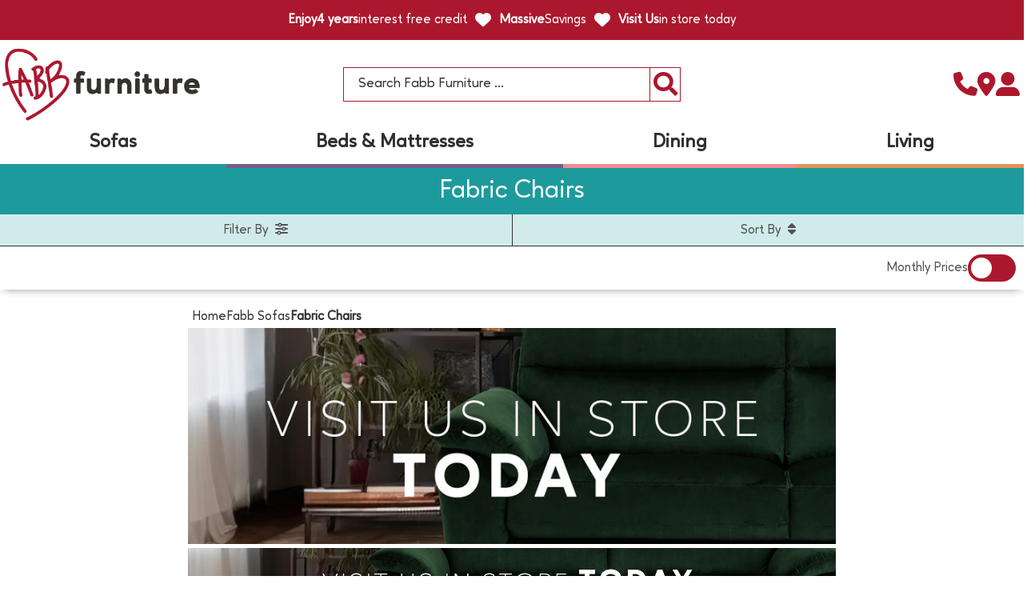

--- FILE ---
content_type: text/css
request_url: https://www.fabbfurniture.com/cdn/shop/t/491/assets/v5.globo.filter.css?v=61920215614818946071738576818
body_size: -608
content:
/*# sourceMappingURL=/cdn/shop/t/491/assets/v5.globo.filter.css.map?v=61920215614818946071738576818 */


--- FILE ---
content_type: text/css
request_url: https://www.fabbfurniture.com/cdn/shop/t/491/assets/main.min.css?v=19350610897581078491759343995
body_size: 73836
content:
@import "fa-class.css";
@import "homepageNew1.css";

@font-face {
  font-family: "Instrument Sans";
  font-weight: 400;
  font-style: normal;
  src: url("//www.fabbfurniture.com/cdn/fonts/instrument_sans/instrumentsans_n4.db86542ae5e1596dbdb28c279ae6c2086c4c5bfa.woff2?h1=YWhmLmNvLnVr&h2=ZmFiYmZ1cm5pdHVyZS5jb20&h3=YWhmLWZ1cm5pdHVyZS1jYXJwZXRzLmFjY291bnQubXlzaG9waWZ5LmNvbQ&hmac=7f77fc821ab139c0f96077a9ddd4f2b357a374f8103c5b073b5ddb70a0769988") format("woff2"),
       url("//www.fabbfurniture.com/cdn/fonts/instrument_sans/instrumentsans_n4.510f1b081e58d08c30978f465518799851ef6d8b.woff?h1=YWhmLmNvLnVr&h2=ZmFiYmZ1cm5pdHVyZS5jb20&h3=YWhmLWZ1cm5pdHVyZS1jYXJwZXRzLmFjY291bnQubXlzaG9waWZ5LmNvbQ&hmac=c7db8a4e3f75c890a115b68bce26704d5fc220ec23c38785ac958d03edc0454e") format("woff");
}


:root {
  --fabb_Red: #AB182D;
  --fabb_Pink: #CB0B3E;
  --fabb_Pink_Lighter: #F78D9C;
  --fabb_Offer_SpendAndSave: #E8959D;
  --fabb_Offer_SaleSavings_Pink: #D1074C;
  --fabb_Offer_SaleSavings_Yellow: #FFD203;
  --fabb_Offer_Royal: #350052;
  --fabb_Wishlist_Pink: #DD70AC;
  --fabb_Blog_Page: #525E75;
  --fabb_Collection_Page: #EF6C57;
  
  --fabb_Department_Star-Buy: #F8AC00;
  --fabb_Department_Star-Buy_Lighter: #FCE6B2;

  

    
    
    

    
    
    
    
    
    --fabb_Department_Offers: #ffba00;
    
    
    

    
    
    
    
    
    --fabb_Department_Offers_Lighter: #ffdd56;
    
    
    

    
    
    
    
    
    --fabb_Department_Workshop: #028341;
    
    
    

    
    
    
    
    
    --fabb_Department_Workshop_Lighter: #DEFFEE;
    
    
    

    
    
    
    
    
    --fabb_Department_Sofas: #1D9B9C;
    
    
    

    
    
    
    
    
    --fabb_Department_Sofas_Lighter: #D1EBEB;
    
    
    

    
    
    
    
    
    --fabb_Department_Beds: #755E8E;
    
    
    

    
    
    
    
    
    --fabb_Department_Beds_Lighter: #E3DEE8;
    
    
    

    
    
    
    
    
    --fabb_Department_Bedroom: #BFD971;
    
    
    

    
    
    
    
    
    --fabb_Department_Bedroom_Lighter: #EBF3D4;
    
    
    

    
    
    
    
    
    --fabb_Department_Dining: #F48A94;
    
    
    

    
    
    
    
    
    --fabb_Department_Dining_Lighter: #FAD0D4;
    
    
    

    
    
    
    
    
    --fabb_Department_Living: #E3945A;
    
    
    

    
    
    
    
    
    --fabb_Department_Living_Lighter: #EEBE9C;
    
    
    

    
    
    
    
    
    --fabb_Department_Outdoor: #FF7700;
    
    
    

    
    
    
    
    
    --fabb_Department_Outdoor_Lighter: #FFE0C4;
    
    
    

    
    
    
    
    
    --fabb_Department_Quick: #4DC0DC;
    
    
    

    
    
    
    
    
    --fabb_Department_Quick_Lighter: #C7F1FF;
    
    
    

    
    
    
    
    
    --fabb_Department_Help: #525254;
    
    
    

    
    
    
    
    
    --fabb_Department_Help_Lighter: #E6E6EC;
    
    
    

    
    
    
    
    
    --fabb_Department_Delivered: #CB0B3E;
    
    
    

    
    
    
    
    
    --fabb_Department_Delivered_Lighter: #FADEE6;
    
    
    

    
    
    
    
    
    --fabb_Department_Clearance: #a9110c;
    
    
    

    
    
    
    
    
    --fabb_Department_Clearance_Lighter: #EEA9C0;
    
    
    

    
    
    
    
    
    --fabb_Department_Sale: #a2a0a1;
    
    
    

    
    
    
    
    
    --fabb_Department_Sale_Lighter: #c4c2c3;--fabb_Red_Transparent: #CB0B3E66;
  --fabb_Dark_Red: var(--fabb_Red);
  --fabb_Light_Grey: #EFEFEF;
  --fabb_Medium_Grey: #B8B8BC;
  --fabb_Dark_Grey: #525254;
  --fabb_Very_Dark_Grey: #313132;
  --fabb_Royal_Purple: #350052;
  --fabb_Gold: #B59660;
  --fabb_Green: #33B249;
  --fabb_Silver: #F0F0F0;
  --fabb_Yellow: #FED126;
  --fabb_PostIt_Yellow: #fffd60;
  --fabb_Yellow_Green: #F0FF00;
  --fabb_Best_Seller: #23395D;
  --fabb_Quick_Delivery: #40931F;
  --fabb_Low_Stock: #FFA201;
  --fabb_Soft: #05A8AA;
  --fabb_Medium: #7D5BA7;
  --fabb_Firm: #84DD63;
  --fabb_Extra_Firm: #FF7F11;
  --fabb_Free_Pillow: #1b8ABF;
  --fabb_Spend_Save: #24606E;
  --fabb_Spend_Save: #24606E;
  --fabb_Sale: #AB182D;
  --fabb_Xtra_Massive_Savings: #267E07;
  --fabb_Ends_Monday: #E767A6;
  --fabb_Xmas_Green: #1F854B;
  --fabb_Xmas_Red: #D90000;
  --celebrity_blue: #0C61A666;
  --health_mattress_red: #E8513F66;
  --laz_boy_blue: #0070AF66;
  --coolwave_blue: #144F9266;
  --backcare_beige: #C9C2B199;
  --hallmark_grey: #1F146366;
  --dunlopillo_lime: #94C11F99;
  --highgrove_brown: #B3A03B66;
  --silentnight_blue: #2964A066;
  --choices_purple: #6B499F66;
  --dura_grey: #19212C66;
  --wiemann_red: #DF002266;
  --workshop_brown: #D1AD8B66;
  --border_Radius: 20px;
  --itemMargin: 5px;
  --itemMarginDouble: calc(var(--itemMargin) * 2);
  --itemMarginNegative: calc(var(--itemMargin) * -1);
  --transition_time_normal: 0.4s;
  --countdownBanner_height: 0px;
  --promoBanner_height: 0px;
  --navBar_height: 60px;
}

  * {
    -webkit-tap-highlight-color: transparent;
    -webkit-touch-callout: none;
    -webkit-user-select: none;
    -khtml-user-select: none;
    -moz-user-select: none;
    -ms-user-select: none;
    user-select: none;
  }

  picture {
    display: flex;
  }
    */.fa,.fab,.fal,.far,.fas
    {
      -moz-osx-font-smoothing: grayscale;
      -webkit-font-smoothing: antialiased;
      display: inline-block;
      font-style: normal;
      font-variant: normal;
      text-rendering: auto;
      line-height: 1
    }
    .fa-lg {
      font-size: 1.33333em;
      line-height: .75em;
      vertical-align: -.0667em
    }
    .fa-xs {
      font-size: .75em
    }
    .fa-sm {
      font-size: .875em
    }
    .fa - 1x
      { font - size:1em}.fa - 2x
      { font - size:2em}.fa - 3x
      { font - size:3em}.fa - 4x
      { font - size:4em}.fa - 5x
      { font - size:5em}.fa - 6x
      { font - size:6em}.fa - 7x
      { font - size:7em}.fa - 8x
      { font - size:8em}.fa - 9x
      { font - size:9em}.fa - 10x
      { font - size:10em}.fa - fw{ text - align:center; width: 1.25em}

      .lnr {
        font-family: Linearicons;
        speak: none;
        font-style: normal;
        font-weight: 400;
        font-variant: normal;
        text-transform: none;
        line-height: 1;
        -webkit-font-smoothing: antialiased;
        -moz-osx-font-smoothing: grayscale;
      }

      .lnr-home:before {
        content: "\e800"
      }

      .lnr-apartment:before {
        content: "\e801"
      }

      .lnr-pencil:before {
        content: "\e802"
      }

      .lnr-magic-wand:before {
        content: "\e803"
      }

      .lnr-drop:before {
        content: "\e804"
      }

      .lnr-lighter:before {
        content: "\e805"
      }

      .lnr-poop:before {
        content: "\e806"
      }

      .lnr-sun:before {
        content: "\e807"
      }

      .lnr-moon:before {
        content: "\e808"
      }

      .lnr-cloud:before {
        content: "\e809"
      }

      .lnr-cloud-upload:before {
        content: "\e80a"
      }

      .lnr-cloud-download:before {
        content: "\e80b"
      }

      .lnr-cloud-sync:before {
        content: "\e80c"
      }

      .lnr-cloud-check:before {
        content: "\e80d"
      }

      .lnr-database:before {
        content: "\e80e"
      }

      .lnr-lock:before {
        content: "\e80f"
      }

      .lnr-cog:before {
        content: "\e810"
      }

      .lnr-trash:before {
        content: "\e811"
      }

      .lnr-dice:before {
        content: "\e812"
      }

      .lnr-heart:before {
        content: "\e813"
      }

      .lnr-star:before {
        content: "\e814"
      }

      .lnr-star-half:before {
        content: "\e815"
      }

      .lnr-star-empty:before {
        content: "\e816"
      }

      .lnr-flag:before {
        content: "\e817"
      }

      .lnr-envelope:before {
        content: "\e818"
      }

      .lnr-paperclip:before {
        content: "\e819"
      }

      .lnr-inbox:before {
        content: "\e81a"
      }

      .lnr-eye:before {
        content: "\e81b"
      }

      .lnr-printer:before {
        content: "\e81c"
      }

      .lnr-file-empty:before {
        content: "\e81d"
      }

      .lnr-file-add:before {
        content: "\e81e"
      }

      .lnr-enter:before {
        content: "\e81f"
      }

      .lnr-exit:before {
        content: "\e820"
      }

      .lnr-graduation-hat:before {
        content: "\e821"
      }

      .lnr-license:before {
        content: "\e822"
      }

      .lnr-music-note:before {
        content: "\e823"
      }

      .lnr-film-play:before {
        content: "\e824"
      }

      .lnr-camera-video:before {
        content: "\e825"
      }

      .lnr-camera:before {
        content: "\e826"
      }

      .lnr-picture:before {
        content: "\e827"
      }

      .lnr-book:before {
        content: "\e828"
      }

      .lnr-bookmark:before {
        content: "\e829"
      }

      .lnr-user:before {
        content: "\e82a"
      }

      .lnr-users:before {
        content: "\e82b"
      }

      .lnr-shirt:before {
        content: "\e82c"
      }

      .lnr-store:before {
        content: "\e82d"
      }

      .lnr-cart:before {
        content: "\e82e"
      }

      .lnr-tag:before {
        content: "\e82f"
      }

      .lnr-phone-handset:before {
        content: "\e830"
      }

      .lnr-phone:before {
        content: "\e831"
      }

      .lnr-pushpin:before {
        content: "\e832"
      }

      .lnr-map-marker:before {
        content: "\e833"
      }

      .lnr-map:before {
        content: "\e834"
      }

      .lnr-location:before {
        content: "\e835"
      }

      .lnr-calendar-full:before {
        content: "\e836"
      }

      .lnr-keyboard:before {
        content: "\e837"
      }

      .lnr-spell-check:before {
        content: "\e838"
      }

      .lnr-screen:before {
        content: "\e839"
      }

      .lnr-smartphone:before {
        content: "\e83a"
      }

      .lnr-tablet:before {
        content: "\e83b"
      }

      .lnr-laptop:before {
        content: "\e83c"
      }

      .lnr-laptop-phone:before {
        content: "\e83d"
      }

      .lnr-power-switch:before {
        content: "\e83e"
      }

      .lnr-bubble:before {
        content: "\e83f"
      }

      .lnr-heart-pulse:before {
        content: "\e840"
      }

      .lnr-construction:before {
        content: "\e841"
      }

      .lnr-pie-chart:before {
        content: "\e842"
      }

      .lnr-chart-bars:before {
        content: "\e843"
      }

      .lnr-gift:before {
        content: "\e844"
      }

      .lnr-diamond:before {
        content: "\e845"
      }

      .lnr-linearicons:before {
        content: "\e846"
      }

      .lnr-dinner:before {
        content: "\e847"
      }

      .lnr-coffee-cup:before {
        content: "\e848"
      }

      .lnr-leaf:before {
        content: "\e849"
      }

      .lnr-paw:before {
        content: "\e84a"
      }

      .lnr-rocket:before {
        content: "\e84b"
      }

      .lnr-briefcase:before {
        content: "\e84c"
      }

      .lnr-bus:before {
        content: "\e84d"
      }

      .lnr-car:before {
        content: "\e84e"
      }

      .lnr-train:before {
        content: "\e84f"
      }

      .lnr-bicycle:before {
        content: "\e850"
      }

      .lnr-wheelchair:before {
        content: "\e851"
      }

      .lnr-select:before {
        content: "\e852"
      }

      .lnr-earth:before {
        content: "\e853"
      }

      .lnr-smile:before {
        content: "\e854"
      }

      .lnr-sad:before {
        content: "\e855"
      }

      .lnr-neutral:before {
        content: "\e856"
      }

      .lnr-mustache:before {
        content: "\e857"
      }

      .lnr-alarm:before {
        content: "\e858"
      }

      .lnr-bullhorn:before {
        content: "\e859"
      }

      .lnr-volume-high:before {
        content: "\e85a"
      }

      .lnr-volume-medium:before {
        content: "\e85b"
      }

      .lnr-volume-low:before {
        content: "\e85c"
      }

      .lnr-volume:before {
        content: "\e85d"
      }

      .lnr-mic:before {
        content: "\e85e"
      }

      .lnr-hourglass:before {
        content: "\e85f"
      }

      .lnr-undo:before {
        content: "\e860"
      }

      .lnr-redo:before {
        content: "\e861"
      }

      .lnr-sync:before {
        content: "\e862"
      }

      .lnr-history:before {
        content: "\e863"
      }

      .lnr-clock:before {
        content: "\e864"
      }

      .lnr-download:before {
        content: "\e865"
      }

      .lnr-upload:before {
        content: "\e866"
      }

      .lnr-enter-down:before {
        content: "\e867"
      }

      .lnr-exit-up:before {
        content: "\e868"
      }

      .lnr-bug:before {
        content: "\e869"
      }

      .lnr-code:before {
        content: "\e86a"
      }

      .lnr-link:before {
        content: "\e86b"
      }

      .lnr-unlink:before {
        content: "\e86c"
      }

      .lnr-thumbs-up:before {
        content: "\e86d"
      }

      .lnr-thumbs-down:before {
        content: "\e86e"
      }

      .lnr-magnifier:before {
        content: "\e86f"
      }

      .lnr-cross:before {
        content: "\e870"
      }

      .lnr-menu:before {
        content: "\e871"
      }

      .lnr-list:before {
        content: "\e872"
      }

      .lnr-chevron-up:before {
        content: "\e873"
      }

      .lnr-chevron-down:before {
        content: "\e874"
      }

      .lnr-chevron-left:before {
        content: "\e875"
      }

      .lnr-chevron-right:before {
        content: "\e876"
      }

      .lnr-arrow-up:before {
        content: "\e877"
      }

      .lnr-arrow-down:before {
        content: "\e878"
      }

      .lnr-arrow-left:before {
        content: "\e879"
      }

      .lnr-arrow-right:before {
        content: "\e87a"
      }

      .lnr-move:before {
        content: "\e87b"
      }

      .lnr-warning:before {
        content: "\e87c"
      }

      .lnr-question-circle:before {
        content: "\e87d"
      }

      .lnr-menu-circle:before {
        content: "\e87e"
      }

      .lnr-checkmark-circle:before {
        content: "\e87f"
      }

      .lnr-cross-circle:before {
        content: "\e880"
      }

      .lnr-plus-circle:before {
        content: "\e881"
      }

      .lnr-circle-minus:before {
        content: "\e882"
      }

      .lnr-arrow-up-circle:before {
        content: "\e883"
      }

      .lnr-arrow-down-circle:before {
        content: "\e884"
      }

      .lnr-arrow-left-circle:before {
        content: "\e885"
      }

      .lnr-arrow-right-circle:before {
        content: "\e886"
      }

      .lnr-chevron-up-circle:before {
        content: "\e887"
      }

      .lnr-chevron-down-circle:before {
        content: "\e888"
      }

      .lnr-chevron-left-circle:before {
        content: "\e889"
      }

      .lnr-chevron-right-circle:before {
        content: "\e88a"
      }

      .lnr-crop:before {
        content: "\e88b"
      }

      .lnr-frame-expand:before {
        content: "\e88c"
      }

      .lnr-frame-contract:before {
        content: "\e88d"
      }

      .lnr-layers:before {
        content: "\e88e"
      }

      .lnr-funnel:before {
        content: "\e88f"
      }

      .lnr-text-format:before {
        content: "\e890"
      }

      .lnr-text-format-remove:before {
        content: "\e891"
      }

      .lnr-text-size:before {
        content: "\e892"
      }

      .lnr-bold:before {
        content: "\e893"
      }

      .lnr-italic:before {
        content: "\e894"
      }

      .lnr-underline:before {
        content: "\e895"
      }

      .lnr-strikethrough:before {
        content: "\e896"
      }

      .lnr-highlight:before {
        content: "\e897"
      }

      .lnr-text-align-left:before {
        content: "\e898"
      }

      .lnr-text-align-center:before {
        content: "\e899"
      }

      .lnr-text-align-right:before {
        content: "\e89a"
      }

      .lnr-text-align-justify:before {
        content: "\e89b"
      }

      .lnr-line-spacing:before {
        content: "\e89c"
      }

      .lnr-indent-increase:before {
        content: "\e89d"
      }

      .lnr-indent-decrease:before {
        content: "\e89e"
      }

      .lnr-pilcrow:before {
        content: "\e89f"
      }

      .lnr-direction-ltr:before {
        content: "\e8a0"
      }

      .lnr-direction-rtl:before {
        content: "\e8a1"
      }

      .lnr-page-break:before {
        content: "\e8a2"
      }

      .lnr-sort-alpha-asc:before {
        content: "\e8a3"
      }

      .lnr-sort-amount-asc:before {
        content: "\e8a4"
      }
      

      .lnr-hand:before {
        content: "\e8a5"
      }

      .lnr-pointer-up:before {
        content: "\e8a6"
      }

      .lnr-pointer-right:before {
        content: "\e8a7"
      }

      .lnr-pointer-down:before {
        content: "\e8a8"
      }

      .lnr-pointer-left:before {
        content: "\e8a9"
      }

      .row,
      .row:after,
      .row:before {
        margin: 0;
        padding: 0;
        -webkit-box-sizing: border-box;
        -moz-box-sizing: border-box;
        box-sizing: border-box
      }

      .wrapper {
        width: 100%;
        max-width: 1440px;
        margin: 0 auto;
        -webkit-box-sizing: border-box;
        -moz-box-sizing: border-box;
        box-sizing: border-box
      }

      #navigationBar .wrapper {
        width: 80%;
        max-width: 80%;
        padding: 15px;
      }

      @media only screen and (max-width:63.99em) {
/*
        .wrapper {
          padding-left: 1.875rem;
          padding-left: 26px;
          padding-right: 1.875rem;
          padding-right: 26px;
          padding-left: 10px !important;
          padding-left: 0.9rem !important;
          padding-right: 10px !important;
          padding-right: 0.9rem !important;
        }
*/
        .product-additional-grid .wrapper {
          padding: 12px !important; 
        }
        .product-flags .flagElement {
          margin-right: 2px !important;
          font-size: 0.6rem !important;
        }

        .owl-item .product-flags--bottom .flagElement,
        .owl-item.active .product-flags--bottom .flagElement,
        .owl-item.cloned .product-flags--bottom .flagElement {
          font-size: 0.5rem !important;
        }

        .owl-item.active .product-flags--bottom,
        .owl-item.cloned .product-flags--bottom {
          /*
          position: absolute !important;
          bottom: 33px !important;
          */
        }
      }
      

      @media only screen and (max-width:63.99em) and (min-width:48em) {
        .wrapper.center-width {
          max-width: 660px;
          max-width: 41.25rem
        }
      }

      @media only screen and (max-width:63.99em) {
        /*
        .collection-product .wrapper {
          padding-left: 15px;
          padding-right: 15px;
        }
        */
      }

      .row,
      .wrapper {
        *zoom: 1
      }

      .row:after,
      .row:before,
      .wrapper:after,
      .wrapper:before {
        content: " ";
        display: table
      }

      .row:after,
      .wrapper:after {
        clear: both
      }

      .col-full-width,
      [class*=col-] {
        -webkit-box-sizing: border-box;
        -moz-box-sizing: border-box;
        box-sizing: border-box;
        width: 100%;
        float: left
      }

      .col-full-width.no-vert-padding,
      [class*=col-].no-vert-padding {
        padding-top: 0;
        padding-bottom: 0
      }

      .col-full-width.no-horz-padding,
      [class*=col-].no-horz-padding {
        padding-left: 0;
        padding-right: 0
      }

      .col-full-width.no-padding,
      [class*=col-].no-padding {
        padding: 0
      }

      .wrapper.full-width {
        max-width: 100%;
        padding-left: 0;
        padding-right: 0
      }

      .wrapper.center-width {
        max-width: 506px;
        max-width: 31.625rem
      }

      .col-smallest-1 {
        width: 8.33333%
      }

      .col-smallest-2 {
        width: 16.66667%
      }

      .col-smallest-3 {
        width: 25%
      }

      .col-smallest-4 {
        width: 33.33333%
      }

      .col-smallest-5 {
        width: 41.66667%
      }

      .col-smallest-6 {
        width: 50%
      }

      .col-smallest-7 {
        width: 58.33333%
      }

      .col-smallest-8 {
        width: 66.66667%
      }

      .col-smallest-9 {
        width: 75%
      }

      .col-smallest-10 {
        width: 83.33333%
      }

      .col-smallest-11 {
        width: 91.66667%
      }

      .col-smallest-12 {
        width: 100%
      }

      @media only screen and (min-width:30em) {
        .col-small-1 {
          width: 8.33333%
        }
        .col-small-2 {
          width: 16.66667%
        }
        .col-small-3 {
          width: 25%
        }
        .col-small-4 {
          width: 33.33333%
        }
        .col-small-5 {
          width: 41.66667%
        }
        .col-small-6 {
          width: 50%
        }
        .col-small-7 {
          width: 58.33333%
        }
        .col-small-8 {
          width: 66.66667%
        }
        .col-small-9 {
          width: 75%
        }
        .col-small-10 {
          width: 83.33333%
        }
        .col-small-11 {
          width: 91.66667%
        }
        .col-small-12 {
          width: 100%
        }
      }

      @media only screen and (min-width:48em) {
        .col-medium-1 {
          width: 8.33333%
        }
        .col-medium-2 {
          width: 16.66667%
        }
        .col-medium-3 {
          width: 25%
        }
        .col-medium-4 {
          width: 33.33333%
        }
        .col-medium-5 {
          width: 41.66667%
        }
        .col-medium-6 {
          width: 50%
        }
        .col-medium-7 {
          width: 58.33333%
        }
        .col-medium-8 {
          width: 66.66667%
        }
        .col-medium-9 {
          width: 75%
        }
        .col-medium-10 {
          width: 83.33333%
        }
        .col-medium-11 {
          width: 91.66667%
        }
        .col-medium-12 {
          width: 100%
        }
      }

      @media only screen and (min-width:64em) {
        .hide-for-wide {
          display: none
        }
        .col-wide-1 {
          width: 8.33333%
        }
        .col-wide-2 {
          width: 16.66667%
        }
        .col-wide-3 {
          width: 25%
        }
        .col-wide-4 {
          width: 33.33333%
        }
        .col-wide-5 {
          width: 41.66667%
        }
        .col-wide-6 {
          width: 50%
        }
        .col-wide-7 {
          width: 58.33333%
        }
        .col-wide-8 {
          width: 66.66667%
        }
        .col-wide-9 {
          width: 75%
        }
        .col-wide-10 {
          width: 83.33333%
        }
        .col-wide-11 {
          width: 91.66667%
        }
        .col-wide-12 {
          width: 100%
        }
        .row-flex {
          display: flex
        }
        .row-flex-row {
          flex-direction: row
        }
        .row-flex-reverse {
          flex-direction: row-reverse
        }
        .row-flex-aligncenter {
          align-items: center
        }
        .row-flex-alignbottom {
          align-self: flex-end
        }
        .row-flex .col-full-width,
        .row-flex .col-medium-1,
        .row-flex .col-small-1,
        .row-flex .col-smallest-1,
        .row-flex .col-wide-1 {
          display: table
        }
        .row-flex .col-full-width,
        .row-flex .col-medium-2,
        .row-flex .col-small-2,
        .row-flex .col-smallest-2,
        .row-flex .col-wide-2 {
          display: table
        }
        .row-flex .col-full-width,
        .row-flex .col-medium-3,
        .row-flex .col-small-3,
        .row-flex .col-smallest-3,
        .row-flex .col-wide-3 {
          display: table
        }
        .row-flex .col-full-width,
        .row-flex .col-medium-4,
        .row-flex .col-small-4,
        .row-flex .col-smallest-4,
        .row-flex .col-wide-4 {
          display: table
        }
        .row-flex .col-full-width,
        .row-flex .col-medium-5,
        .row-flex .col-small-5,
        .row-flex .col-smallest-5,
        .row-flex .col-wide-5 {
          display: table
        }
        .row-flex .col-full-width,
        .row-flex .col-medium-6,
        .row-flex .col-small-6,
        .row-flex .col-smallest-6,
        .row-flex .col-wide-6 {
          display: table
        }
        .row-flex .col-full-width,
        .row-flex .col-medium-7,
        .row-flex .col-small-7,
        .row-flex .col-smallest-7,
        .row-flex .col-wide-7 {
          display: table
        }
        .row-flex .col-full-width,
        .row-flex .col-medium-8,
        .row-flex .col-small-8,
        .row-flex .col-smallest-8,
        .row-flex .col-wide-8 {
          display: table
        }
        .row-flex .col-full-width,
        .row-flex .col-medium-9,
        .row-flex .col-small-9,
        .row-flex .col-smallest-9,
        .row-flex .col-wide-9 {
          display: table
        }
        .row-flex .col-full-width,
        .row-flex .col-medium-10,
        .row-flex .col-small-10,
        .row-flex .col-smallest-10,
        .row-flex .col-wide-10 {
          display: table
        }
        .row-flex .col-full-width,
        .row-flex .col-medium-11,
        .row-flex .col-small-11,
        .row-flex .col-smallest-11,
        .row-flex .col-wide-11 {
          display: table
        }
        .row-flex .col-full-width,
        .row-flex .col-medium-12,
        .row-flex .col-small-12,
        .row-flex .col-smallest-12,
        .row-flex .col-wide-12 {
          display: table
        }
      }

      /*! normalize.css v5.0.0 | MIT License | github.com/necolas/normalize.css */

      html {
        line-height: 1.15;
        -ms-text-size-adjust: 100%;
        -webkit-text-size-adjust: 100%
      }
      * {
      /*
        font-family: "Instrument Sans";
        font-weight: 400;
        */
        font-family: Ageo_Medium;
        font-weight: 400;
        font-style: normal;
        letter-spacing: normal;
      }

      body {
        margin: 0
      }

      article,
      aside,
      footer,
      header,
      nav,
      section {
        display: block
      }

      h1 {
        font-size: 2em;
        margin: 0;
      }

      figcaption,
      figure,
      main {
        display: block
      }

      figure {
        margin: 1em 40px
      }

      hr {
        box-sizing: content-box;
        height: 0;
        overflow: visible
      }

      pre {
        font-family: monospace, monospace;
        font-size: 1em
      }

      a {
        background-color: transparent;
        -webkit-text-decoration-skip: objects
      }

      a:active,
        a:hover {
          outline-width: 0
        }

      abbr[title] {
        border-bottom: none;
        text-decoration: underline;
        text-decoration: underline dotted
      }

      b,
      strong {
        font-weight: 400
      }

      code,
      kbd,
      samp {
        font-family: monospace, monospace;
        font-size: 1em
      }

      dfn {
        font-style: italic
      }

      mark {
        background-color: #ff0;
        color: #000
      }

      small {
        font-size: 80%
      }

      sub,
      sup {
        font-size: 75%;
        line-height: 0;
        position: relative;
        vertical-align: baseline
      }

      sub {
        bottom: -.25em
      }

      sup {
        top: -.5em
      }

      audio,
      video {
        display: inline-block
      }

      audio:not([controls]) {
        display: none;
        height: 0
      }

      img {
        border-style: none
      }

      svg:not(:root) {
        overflow: hidden
      }

      button,
      input,
      optgroup,
      select,
      textarea {
        font-size: 100%;
        line-height: 1.15;
        margin: 0
      }
      select,
      select option {
        text-transform: capitalize;
      }
      select option:checked {
        font-weight: 600;
      }
      button,
      input {
        overflow: visible
      }

      [type=reset],
      [type=submit],
      button,
      html [type=button] {
        -webkit-appearance: button
      }

      [type=button]::-moz-focus-inner,
      [type=reset]::-moz-focus-inner,
      [type=submit]::-moz-focus-inner,
      button::-moz-focus-inner {
        border-style: none;
        padding: 0
      }

      [type=button]:-moz-focusring,
      [type=reset]:-moz-focusring,
      [type=submit]:-moz-focusring,
      button:-moz-focusring {
        outline: 1px dotted ButtonText
      }

      fieldset {
        border: 1px solid silver;
        margin: 0 2px;
        padding: .35em .625em .75em
      }

      legend {
        box-sizing: border-box;
        color: inherit;
        display: table;
        max-width: 100%;
        padding: 0;
        white-space: normal
      }

      progress {
        display: inline-block;
        vertical-align: baseline
      }

      textarea {
        overflow: auto
      }

      [type=checkbox],
      [type=radio] {
        box-sizing: border-box;
        padding: 0
      }

      [type=number]::-webkit-inner-spin-button,
      [type=number]::-webkit-outer-spin-button {
        height: auto
      }

      [type=search] {
        -webkit-appearance: textfield;
        outline-offset: -2px
      }

      [type=search]::-webkit-search-cancel-button,
      [type=search]::-webkit-search-decoration {
        -webkit-appearance: none
      }

      ::-webkit-file-upload-button {
        -webkit-appearance: button;
        font: inherit
      }

      details,
      menu {
        display: block
      }

      summary {
        display: list-item
      }

      canvas {
        display: inline-block
      }

      template {
        display: none
      }

      [hidden] {
        display: none
      }

      body,
      button,
      html,
      input,
      optgroup,
      select,
      textarea {
        color: var(--fabb_Very_Dark_Grey)
      }

      body,
      html {
        background-color: #fff;
        letter-spacing: -.025em;
      }

      @media only screen and (max-width:24.99em) {
        html {
          font-size: 13px
        }
      }

      img {
        width: 100%
      }

      textarea {
        display: block
      }

      .hidden,
      .hide {
        display: none
      }

      .hidden-text {
        text-indent: -9999px;
        font-size: 0;
        line-height: 0
      }

      .nav-help {
        text-align: center;
        font-size: 16px;
        font-size: 1rem;
        padding: 0 10px;
        padding: 0 .625rem;
        margin-top: 20px;
        margin-top: 1.25rem
      }

      .nav-help span {
        padding: 0 13px;
        padding: 0 .8125rem
      }

      .nav-help span+a {
        text-decoration: underline
      }

      .placeholder-background {
        background-color: #efefef
      }

      .placeholder-background svg {
        opacity: .1
      }

      .breadcrumb {
        display: flex;
        flex-wrap: wrap;
        line-height: 1;
        max-width: 107.5em;
        margin: 0 auto;
        padding: 14px 20px;
        padding: .875rem 1.25rem;
        text-align: left;
        -webkit-box-sizing: border-box;
        -moz-box-sizing: border-box;
        box-sizing: border-box
      }

      .breadcrumb>span {
        color: var(--fabb_Very_Dark_Grey);
        line-height: 1.65;
        font-weight: 400;
        font-size: 12px;
        font-size: .75rem
      }

      .breadcrumb>span:last-child {
        font-weight: 700
      }

      .breadcrumb a,
      .breadcrumb span[aria-hidden=true] {
        color: var(--fabb_Very_Dark_Grey);
        font-weight: 400;
        font-size: 12px;
        font-size: .75rem
      }

      .breadcrumb span[aria-hidden=true] {
        margin: 0 8px;
        margin: 0 .5rem
      }

      #MainContent {
        padding: 0 0 50px;
        padding: 0 0 3.125rem
      }

      .errors {
        margin-bottom: 20px;
        margin-bottom: 1.25rem
      }

      .errors ul li {
        line-height: 1.6;
        font-size: 13px;
        font-size: .8125rem;
        margin-bottom: 10px;
        margin-bottom: .625rem;
        color: red
      }

      @media only screen and (min-width:64em) {
        img {
          max-width: 100%;
          width: auto
        }
      }

      @media only screen and (max-width:63.99em) {
        .hide-for-medium {
          display: none
        }
        .page-title {
          padding: 73px 0 35px;
          padding: 4.5625rem 0 2.1875rem
        }
        .page-title h1 {
          font-size: 32px;
          font-size: 2rem
        }
        .breadcrumb {
          padding: 25px 0 10px;
          padding: 1.5625rem 0 .625rem;
          display: none
        }
      }

      div.featherlight {
        background: rgba(33, 30, 82, .8)
      }

      .visibleHide {
        border: 0;
        clip: rect(0 0 0 0);
        height: 1px;
        margin: -1px;
        overflow: hidden;
        padding: 0;
        position: absolute;
        width: 1px
      }

      .checkout-page .step__footer .template-404 .btn,
      .template-404 .btn-shop-now,
      .template-404 .button-primary,
      .template-404 .checkout-page .step__footer .btn {
        max-width: 280px
      }

      #ResetSuccess {
        padding: 18px 0
      }

      .videoWrapper {
        position: relative;
        padding-bottom: 56.25%;
        height: 0;
        width: 100%;
        background-position: 50% 50%;
        background-repeat: no-repeat;
        -webkit-background-size: cover;
        -moz-background-size: cover;
        background-size: cover
      }

      .videoWrapper embed,
      .videoWrapper iframe,
      .videoWrapper object,
      .videoWrapper video {
        position: absolute;
        top: 0;
        left: 0;
        width: 100%;
        height: 100%
      }

      .videoWrapper.fullScreen {
        padding-bottom: 0;
        height: 100%;
        height: 100vh;
        overflow: hidden
      }

      @media screen and (orientation:portrait) {
        .videoWrapper.fullScreen {
          width: 100vw
        }
        .videoWrapper.fullScreen embed,
        .videoWrapper.fullScreen iframe,
        .videoWrapper.fullScreen object,
        .videoWrapper.fullScreen video {
          width: auto;
          height: auto;
          min-width: 100%;
          -webkit-transform: translateX(-25%);
          -moz-transform: translateX(-25%);
          -o-transform: translateX(-25%);
          -ms-transform: translateX(-25%);
          transform: translateX(-25%)
        }
      }

      @media screen and (orientation:landscape) {
        .videoWrapper.fullScreen {
          width: 100%
        }
        .videoWrapper.fullScreen embed,
        .videoWrapper.fullScreen iframe,
        .videoWrapper.fullScreen object,
        .videoWrapper.fullScreen video {
          height: auto;
          min-height: 100%;
          width: auto
        }
      }

      @supports (object-fit:cover) {
        .videoWrapper.fullScreen embed,
        .videoWrapper.fullScreen iframe,
        .videoWrapper.fullScreen object,
        .videoWrapper.fullScreen video {
          object-fit: cover;
          width: 100%;
          height: 100%;
          min-width: 1px;
          min-height: 1px;
          -webkit-transform: none;
          -moz-transform: none;
          -o-transform: none;
          -ms-transform: none;
          transform: none
        }
      }

      @media (prefers-reduced-motion:reduce) {
        * {
          animation: none !important;
          transition: none !important;
          scroll-behavior: auto !important
        }
      }

      .collection-pagination {
        border-top: 1px solid #e0dfe7;
        padding: 25px 0;
        padding: 1.5625rem 0;
        text-align: center;
        position: relative
      }

      .collection-pagination .current,
      .collection-pagination a {
        font-size: 13px;
        font-size: .8125rem;
        padding: 8px;
        padding: .5rem;
        min-width: 30px;
        min-width: 1.875rem;
        display: inline-block;
        font-weight: 900;
        color: var(--fabb_Very_Dark_Grey);
        background: #e8e8e8;
        border-radius: 2px;
        text-align: center;
        box-sizing: border-box
      }

      .collection-pagination .current {
        background: var(--fabb_Very_Dark_Grey);
        color: #fff
      }

      .collection-pagination .deco {
        font-weight: 900;
        margin: 0 6px
      }

      .collection-pagination .next,
      .collection-pagination .prev {
        position: absolute;
        right: 0;
        top: 50%;
        transform: translateY(-50%);
        text-transform: uppercase
      }

      .collection-pagination .next a,
      .collection-pagination .prev a {
        background: 0 0;
        padding-left: 0;
        padding-right: 0
      }

      .collection-pagination .prev {
        right: auto;
        left: 0
      }

      @media only screen and (max-width:63.99em) {
        .collection-pagination .next a,
        .collection-pagination .prev a {
          text-indent: -100000rem;
          display: flex;
          align-items: center;
          justify-content: flex-end
        }
        .collection-pagination .next a::after,
        .collection-pagination .prev a::after {
          font-size: 14px;
          font-size: .875rem;
          content: "\f054";
          -moz-osx-font-smoothing: grayscale;
          -webkit-font-smoothing: antialiased;
          display: inline-block;
          font-style: normal;
          font-variant: normal;
          text-rendering: auto;
          line-height: 1;
          font-family: 'Font Awesome 5 Pro';
          font-weight: 400;
          color: var(--fabb_Red);
            text-indent: 0
            }
        .collection-pagination .prev a {
          justify-content: flex-start
        }
        .collection-pagination .prev a::after {
          content: "\f053"
        }
      }

      .popup-hide {
        display: none
      }

      body .instant-search-menu a:hover,
        body .instant-search-menu a:not([disabled]):hover,
        body .instant-search-menu dt a:hover,
        body .instant-search-menu dt.active a {
          color: var(--fabb_Very_Dark_Grey)
        }

      h1 {
        padding: 0;
        font-weight: 700;
        color: var(--fabb_Very_Dark_Grey)
      }

      h2,
      h3,
      h4,
      h5,
      h6 {
        margin: 0;
        padding: 0;
        font-weight: 700;
        color: var(--fabb_Very_Dark_Grey)
      }

      h1 {
        font-size: 22px;
        font-size: 1.375rem;
        line-height: 1.2
      }

      h2 {
        font-size: 20px;
        font-size: 1.25rem;
        line-height: 1.25
      }

      h3 {
        font-size: 18px;
        font-size: 1.125rem;
        line-height: 1.3
      }

      h4 {
        font-size: 16px;
        font-size: 1rem;
        line-height: 1.35
      }

      h5 {
        font-size: 14px;
        font-size: .875rem;
        line-height: 1.5
      }

      h6 {
        font-size: 12px;
        font-size: .75rem;
        line-height: 1.6
      }

      .all-left {
        align: left;
        display: inline-block;
        width: 45%
      }

      .all-right {
        align: right;
        display: inline-block
      }

      .text-left {
        text-align: left
      }

      .text-right {
        text-align: right;
      }

      .text-center {
        text-align: center
      }

      p {
        color: var(--fabb_Very_Dark_Grey);
        line-height: 1.6;
        margin: 0
      }

      a {
        color: var(--fabb_Very_Dark_Grey);
        text-decoration: none;
      }

      a:hover {
        color: var(--fabb_Red);
          }

      h1 a,
      h2 a,
      h3 a,
      h4 a,
      h5 a,
      h6 a,
      ol a,
      p a,
      ul a {
        font-size: 1em
      }

      .text-dark {
        color: #111
      }

      .text-light {
        color: #fff
      }

      ::-moz-selection {
        background: var(--fabb_Red);
          color: white;
          -moz-text-shadow: none
          }

      @font-face {
        font-family: icomoon;
        src: url(icomoon.eot?yiecrt);
        src: url(icomoon.eot?yiecrt#iefix) format("embedded-opentype"), url(icomoon.ttf?yiecrt) format("truetype"), url(icomoon.woff?yiecrt) format("woff"), url(icomoon.svg?yiecrt#icomoon) format("svg");
        font-weight: 400;
        font-style: normal
      }

      [class*=" icon-"],
      [class^=icon-] {
        font-family: icomoon !important;
        speak: none;
        font-style: normal;
        font-weight: 400;
        font-variant: normal;
        text-transform: none;
        line-height: 1;
        letter-spacing: 0;
        -webkit-font-feature-settings: "liga";
        -moz-font-feature-settings: "liga=1";
        -moz-font-feature-settings: "liga";
        -ms-font-feature-settings: "liga" 1;
        font-feature-settings: "liga";
        -webkit-font-variant-ligatures: discretionary-ligatures;
        font-variant-ligatures: discretionary-ligatures;
        -webkit-font-smoothing: antialiased;
        -moz-osx-font-smoothing: grayscale
      }

      .icon-pencil:before {
        content: "\e60d"
      }

      .icon-pencil2:before {
        content: "\e60e"
      }

      .icon-pencil-ruler2:before {
        content: "\e62e"
      }

      .icon-cloud-upload:before {
        content: "\e64b"
      }

      .icon-cog:before {
        content: "\e672"
      }

      .icon-envelope:before {
        content: "\e696"
      }

      .icon-book:before {
        content: "\e712"
      }

      .icon-profile:before {
        content: "\e71b"
      }

      .icon-user:before {
        content: "\e71e"
      }

      .icon-store:before {
        content: "\e744"
      }

      .icon-bag:before {
        content: "\e74b"
      }

      .icon-cart-exchange:before {
        content: "\e754"
      }

      .icon-tag:before {
        content: "\e755"
      }

      .icon-tags:before {
        content: "\e756"
      }

      .icon-receipt:before {
        content: "\e757"
      }

      .icon-credit-card:before {
        content: "\e759"
      }

      .icon-cash-dollar:before {
        content: "\e75a"
      }

      .icon-cash-euro:before {
        content: "\e75b"
      }

      .icon-cash-pound:before {
        content: "\e75c"
      }

      .icon-telephone:before {
        content: "\e76a"
      }

      .icon-telephone2:before {
        content: "\e777"
      }

      .icon-map-marker:before {
        content: "\e77a"
      }

      .icon-map2:before {
        content: "\e782"
      }

      .icon-calendar-insert:before {
        content: "\e78a"
      }

      .icon-desktop:before {
        content: "\e7af"
      }

      .icon-bubble-text:before {
        content: "\e7db"
      }

      .icon-graph:before {
        content: "\e7fa"
      }

      .icon-rocket:before {
        content: "\e837"
      }

      .icon-truck:before {
        content: "\e857"
      }

      .icon-magnifier:before {
        content: "\e922"
      }

      .icon-list3:before {
        content: "\e92e"
      }

      .icon-exclamation:before {
        content: "\e932"
      }

      .icon-question:before {
        content: "\e933"
      }

      .icon-check:before {
        content: "\e934"
      }

      .icon-cross2:before {
        content: "\e935"
      }

      .icon-plus:before {
        content: "\e936"
      }

      .icon-minus:before {
        content: "\e937"
      }

      .icon-chevron-up:before {
        content: "\e939"
      }

      .icon-chevron-down:before {
        content: "\e93a"
      }

      .icon-chevron-left:before {
        content: "\e93b"
      }

      .icon-chevron-right:before {
        content: "\e93c"
      }

      .icon-arrow-up:before {
        content: "\e941"
      }

      .icon-arrow-down:before {
        content: "\e942"
      }

      .icon-arrow-left:before {
        content: "\e943"
      }

      .icon-arrow-right:before {
        content: "\e944"
      }

      .icon-arrow-divert:before {
        content: "\e948"
      }

      .icon-tab:before {
        content: "\e94f"
      }

      .icon-contract3:before {
        content: "\e953"
      }

      .icon-checkmark-circle:before {
        content: "\e959"
      }

      .icon-cross-circle:before {
        content: "\e95a"
      }

      .icon-plus-circle:before {
        content: "\e95b"
      }

      .icon-circle-minus:before {
        content: "\e95c"
      }

      .icon-arrow-up-circle:before {
        content: "\e95e"
      }

      .icon-arrow-down-circle:before {
        content: "\e95f"
      }

      .icon-arrow-left-circle:before {
        content: "\e960"
      }

      .icon-arrow-right-circle:before {
        content: "\e961"
      }

      .icon-chevron-up-circle:before {
        content: "\e962"
      }

      .icon-chevron-down-circle:before {
        content: "\e963"
      }

      .icon-chevron-left-circle:before {
        content: "\e964"
      }

      .icon-chevron-right-circle:before {
        content: "\e965"
      }

      .icon-pencil-line:before {
        content: "\e9be"
      }

      .btn-shop-now,
      .button,
      .checkout-page .step__footer .btn,
      input[type=button],
      input[type=reset],
      input[type=submit] {
        display: inline-block;
        border: 2px solid var(--fabb_Red);
        background-color: var(--fabb_Red);
        color: #fff;
        padding: 14px 46px 13px;
        padding: .875rem 2.875rem .8125rem;
        text-align: center;
        font-size: 13px;
        font-size: .8125rem;
        outline: 0;
        cursor: pointer;
        -webkit-border-radius: 0px;
        border-radius: 0px;
        background-clip: border-box;
        margin-bottom: 12px;
        margin-bottom: .75rem;
        width: 100%;
        -webkit-box-sizing: border-box;
        -moz-box-sizing: border-box;
        box-sizing: border-box;
        -webkit-transition: background-color .15s linear 0s, color .15s linear 0s, border .15s linear 0s;
        -moz-transition: background-color .15s linear 0s, color .15s linear 0s, border .15s linear 0s;
        -o-transition: background-color .15s linear 0s, color .15s linear 0s, border .15s linear 0s;
        -ms-transition: background-color .15s linear 0s, color .15s linear 0s, border .15s linear 0s;
        transition: background-color .15s linear 0s, color .15s linear 0s, border .15s linear 0s;
        font-weight: 700;
       }

      .btn-shop-now:focus,
      .btn-shop-now:hover,
      .button.hover,
      .button:focus,
      .button:hover,
      .checkout-page .step__footer .btn:focus,
      .checkout-page .step__footer .btn:hover,
      .checkout-page .step__footer .hover.btn,
      .hover.btn-shop-now,
      button.hover:,
      button:focus:,
        input[type=button].hover,
        input[type=button]:focus,
        input[type=button]:hover,
        input[type=reset].hover,
        input[type=reset]:focus,
        input[type=reset]:hover,
        input[type=submit].hover,
        input[type=submit]:focus,
        input[type=submit]:hover {
          color: var(--fabb_Very_Dark_Grey);
          border: 2px solid var(--fabb_Red);
            background-color: #fff
            }

      .button.hover:focus,
      .button.hover:hover,
      .checkout-page .step__footer .hover.btn:focus,
      .checkout-page .step__footer .hover.btn:hover,
      .hover.btn-shop-now:focus,
      .hover.btn-shop-now:hover,
      button.hover:focus,
      button.hover:hover,
      input[type=button].hover:focus,
      input[type=button].hover:hover,
      input[type=reset].hover:focus,
      input[type=reset].hover:hover,
      input[type=submit].hover:focus,
      input[type=submit].hover:hover {
        background-color: var(--fabb_Very_Dark_Grey);
        color: #dadae1
      }

      .btn-shop-now,
      .button.button-primary,
      .checkout-page .step__footer .btn,
      .checkout-page .step__footer button.btn,
      .checkout-page .step__footer input.btn[type=button],
      .checkout-page .step__footer input.btn[type=reset],
      .checkout-page .step__footer input.btn[type=submit],
      button.btn-shop-now,
      button.button-primary,
      input.btn-shop-now[type=button],
      input.btn-shop-now[type=reset],
      input.btn-shop-now[type=submit],
      input[type=button].button-primary,
      input[type=reset].button-primary,
      input[type=submit].button-primary {
        color: #fff;
        background-color: var(--fabb_Red);
        border-color: var(--fabb_Red);
      }

    @media only screen and (min-width:400px) {
      .btn-shop-now,
      .button.button-primary,
      .checkout-page .step__footer .btn,
      .checkout-page .step__footer button.btn,
      .checkout-page .step__footer input.btn[type=button],
      .checkout-page .step__footer input.btn[type=reset],
      .checkout-page .step__footer input.btn[type=submit],
      button.btn-shop-now,
      button.button-primary,
      input.btn-shop-now[type=button],
      input.btn-shop-now[type=reset],
      input.btn-shop-now[type=submit],
      input[type=button].button-primary,
      input[type=reset].button-primary,
      input[type=submit].button-primary {
        max-width: 22.5rem;
      }
    }


      .btn-shop-now:focus,
      .btn-shop-now:hover,
      .button.button-primary:focus,
      .button.button-primary:hover,
      .checkout-page .step__footer .btn:focus,
      .checkout-page .step__footer .btn:hover,
      .checkout-page .step__footer button.btn:focus,
      .checkout-page .step__footer button.btn:hover,
      .checkout-page .step__footer input.btn[type=button]:focus,
      .checkout-page .step__footer input.btn[type=button]:hover,
      .checkout-page .step__footer input.btn[type=reset]:focus,
      .checkout-page .step__footer input.btn[type=reset]:hover,
      .checkout-page .step__footer input.btn[type=submit]:focus,
      .checkout-page .step__footer input.btn[type=submit]:hover,
      button.btn-shop-now:focus,
      button.btn-shop-now:hover,
      button.button-primary:focus,
      button.button-primary:hover,
      input.btn-shop-now[type=button]:focus,
      input.btn-shop-now[type=button]:hover,
      input.btn-shop-now[type=reset]:focus,
      input.btn-shop-now[type=reset]:hover,
      input.btn-shop-now[type=submit]:focus,
      input.btn-shop-now[type=submit]:hover,
      input[type=button].button-primary:focus,
      input[type=button].button-primary:hover,
      input[type=reset].button-primary:focus,
      input[type=reset].button-primary:hover,
      input[type=submit].button-primary:focus,
      input[type=submit].button-primary:hover {
        color: #fff;
        background-color: var(--fabb_Red);
        border-color: var(--fabb_Red);
        color: var(--fabb_Red);
          background-color: #FFFFFF;
          border-color: var(--fabb_Red);
            }

      .button-second.btn-shop-now,
      .button.button-second,
      .checkout-page .step__footer .button-second.btn,
      button.button-second,
      input[type=button].button-second,
      input[type=reset].button-second,
      input[type=submit].button-second {
        color: #fff;
        background-color: var(--fabb_Red);
          border-color: var(--fabb_Red);
            }

      .button-second.btn-shop-now:focus,
      .button-second.btn-shop-now:hover,
      .button.button-second:focus,
      .button.button-second:hover,
      .checkout-page .step__footer .button-second.btn:focus,
      .checkout-page .step__footer .button-second.btn:hover,
      button.button-second:focus,
      button.button-second:hover,
      input[type=button].button-second:focus,
      input[type=button].button-second:hover,
      input[type=reset].button-second:focus,
      input[type=reset].button-second:hover,
      input[type=submit].button-second:focus,
      input[type=submit].button-second:hover {
        color: var(--fabb_Very_Dark_Grey);
        border: 1px solid var(--fabb_Very_Dark_Grey);
        background-color: #fff
      }

      .button-call.btn-shop-now,
      .button.button-call,
      .checkout-page .step__footer .button-call.btn,
      button.button-call,
      input[type=button].button-call,
      input[type=reset].button-call,
      input[type=submit].button-call {
        color: #fff;
        background-color: var(--fabb_Very_Dark_Grey);
        border-color: var(--fabb_Very_Dark_Grey);
        display: flex;
        align-items: center;
        justify-content: center;
        line-height: 1.6;
        padding: 12px 30px;
        padding: .75rem 1.875rem
      }

      .button-call.btn-shop-now .icon-call,
      .button.button-call .icon-call,
      .checkout-page .step__footer .button-call.btn .icon-call,
      button.button-call .icon-call,
      input[type=button].button-call .icon-call,
      input[type=reset].button-call .icon-call,
      input[type=submit].button-call .icon-call {
        background-image: url(icon-call-white.svg);
        margin-right: 15px;
        margin-right: .9375rem
      }

      .button-call.btn-shop-now:focus,
      .button-call.btn-shop-now:hover,
      .button.button-call:focus,
      .button.button-call:hover,
      .checkout-page .step__footer .button-call.btn:focus,
      .checkout-page .step__footer .button-call.btn:hover,
      button.button-call:focus,
      button.button-call:hover,
      input[type=button].button-call:focus,
      input[type=button].button-call:hover,
      input[type=reset].button-call:focus,
      input[type=reset].button-call:hover,
      input[type=submit].button-call:focus,
      input[type=submit].button-call:hover {
        background: #fff;
        color: var(--fabb_Very_Dark_Grey)
      }

      .button-call.btn-shop-now:focus .icon-call,
      .button-call.btn-shop-now:hover .icon-call,
      .button.button-call:focus .icon-call,
      .button.button-call:hover .icon-call,
      .checkout-page .step__footer .button-call.btn:focus .icon-call,
      .checkout-page .step__footer .button-call.btn:hover .icon-call,
      button.button-call:focus .icon-call,
      button.button-call:hover .icon-call,
      input[type=button].button-call:focus .icon-call,
      input[type=button].button-call:hover .icon-call,
      input[type=reset].button-call:focus .icon-call,
      input[type=reset].button-call:hover .icon-call,
      input[type=submit].button-call:focus .icon-call,
      input[type=submit].button-call:hover .icon-call {
        background-image: url(icon-call.svg)
      }

      .button.no-radius,
      .checkout-page .step__footer .no-radius.btn,
      .no-radius.btn-shop-now,
      button.no-radius,
      input[type=button].no-radius,
      input[type=reset].no-radius,
      input[type=submit].no-radius {
        -webkit-border-radius: 0;
        border-radius: 0;
        background-clip: border-box
      }

      .btn-shop-now+.button-text,
      .button+.button-text,
      .checkout-page .step__footer .btn+.button-text,
      button+.button-text,
      input[type=button]+.button-text,
      input[type=reset]+.button-text,
      input[type=submit]+.button-text {
        margin-top: 10px;
        margin-top: .625rem
      }

      .button-text {
        font-size: 13px;
        font-size: .8125rem;
        font-weight: 700;
        text-transform: uppercase;
        line-height: 1.6;
        padding: 5px 10px;
        padding: .3125rem .625rem;
        display: inline-block
      }

      p+input {
        margin-top: 15px;
        margin-top: .9375rem
      }

/*
      .checkout-page .step__footer input+.btn,
      input+.btn-shop-now,
      input+.button,
      input+button,
      input+input[type=button],
      input+input[type=reset],
      input+input[type=submit] {
        margin-top: 10px;
        margin-top: .625rem
      }
*/
      .btn-shop-now+.btn-shop-now,
      .btn-shop-now+.button,
      .button+.btn-shop-now,
      .button+.button,
      .checkout-page .step__footer .btn+.btn,
      .checkout-page .step__footer .btn+.btn-shop-now,
      .checkout-page .step__footer .btn+.button,
      .checkout-page .step__footer .btn-shop-now+.btn,
      .checkout-page .step__footer .button+.btn {
        margin-top: 0
      }

      input[type=email],
      input[type=number],
      input[type=password],
      input[type=search],
      input[type=tel],
      input[type=telephone],
      input[type=text],
      input[type=url],
      select,
      textarea {
        width: 100%;
        padding: 9px 19px;
        padding: .5625rem 1.1875rem;
        line-height: 1.6;
        -webkit-box-sizing: border-box;
        -moz-box-sizing: border-box;
        box-sizing: border-box;
        background-color: #fff;
        border: 1px solid var(--fabb_Medium_Grey);
        border: 1px solid var(--fabb_Red);
        box-shadow: none;
        font-size: 13px;
        font-size: .8125rem;
        height: 43px;
        height: 2.6875rem;
        color: var(--fabb_Very_Dark_Grey);
        font-family: inherit;
        /*
        margin-bottom: 10px;
        margin-bottom: .625rem;
        */
        -webkit-transition: background-color .15s linear 0s, color .15s linear 0s, border .15s linear 0s;
        -moz-transition: background-color .15s linear 0s, color .15s linear 0s, border .15s linear 0s;
        -o-transition: background-color .15s linear 0s, color .15s linear 0s, border .15s linear 0s;
        -ms-transition: background-color .15s linear 0s, color .15s linear 0s, border .15s linear 0s;
        transition: background-color .15s linear 0s, color .15s linear 0s, border .15s linear 0s;
        outline: 0;
        -webkit-appearance: none;
        -moz-appearance: none;
        appearance: none;
        border-radius: 0px
      }

      input[type=email]:focus,
      input[type=number]:focus,
      input[type=password]:focus,
      input[type=search]:focus,
      input[type=tel]:focus,
      input[type=telephone]:focus,
      input[type=text]:focus,
      input[type=url]:focus,
      select:focus,
        textarea:focus {
          background-color: #fff;
          border: 1px solid var(--fabb_Very_Dark_Grey)
        }

      input[type=email]::-webkit-input-placeholder,
      input[type=number]::-webkit-input-placeholder,
      input[type=password]::-webkit-input-placeholder,
      input[type=search]::-webkit-input-placeholder,
      input[type=tel]::-webkit-input-placeholder,
      input[type=telephone]::-webkit-input-placeholder,
      input[type=text]::-webkit-input-placeholder,
      input[type=url]::-webkit-input-placeholder,
      select::-webkit-input-placeholder,
        textarea::-webkit-input-placeholder {
          color: var(--fabb_Very_Dark_Grey)
        }

      input[type=email]::-moz-placeholder,
      input[type=number]::-moz-placeholder,
      input[type=password]::-moz-placeholder,
      input[type=search]::-moz-placeholder,
      input[type=tel]::-moz-placeholder,
      input[type=telephone]::-moz-placeholder,
      input[type=text]::-moz-placeholder,
      input[type=url]::-moz-placeholder,
      select::-moz-placeholder,
        textarea::-moz-placeholder {
          color: var(--fabb_Very_Dark_Grey)
        }

      input[type=email]:-ms-input-placeholder,
      input[type=number]:-ms-input-placeholder,
      input[type=password]:-ms-input-placeholder,
      input[type=search]:-ms-input-placeholder,
      input[type=tel]:-ms-input-placeholder,
      input[type=telephone]:-ms-input-placeholder,
      input[type=text]:-ms-input-placeholder,
      input[type=url]:-ms-input-placeholder,
      select:-ms-input-placeholder,
        textarea:-ms-input-placeholder {
          color: var(--fabb_Very_Dark_Grey)
        }

      input[type=email]:-moz-placeholder,
      input[type=number]:-moz-placeholder,
      input[type=password]:-moz-placeholder,
      input[type=search]:-moz-placeholder,
      input[type=tel]:-moz-placeholder,
      input[type=telephone]:-moz-placeholder,
      input[type=text]:-moz-placeholder,
      input[type=url]:-moz-placeholder,
      select:-moz-placeholder,
        textarea:-moz-placeholder {
          color: var(--fabb_Very_Dark_Grey)
        }

      input[type=email]+.buttons-set,
      input[type=number]+.buttons-set,
      input[type=password]+.buttons-set,
      input[type=search]+.buttons-set,
      input[type=tel]+.buttons-set,
      input[type=telephone]+.buttons-set,
      input[type=text]+.buttons-set,
      input[type=url]+.buttons-set,
      select+.buttons-set,
      textarea+.buttons-set {
        padding-top: 20px;
        padding-top: 1.25rem
      }

      textarea {
        resize: none;
        display: block
      }

      label,
      legend {
        font-size: 13px;
        font-size: .8125rem;
        display: block;
        margin-bottom: 5px;
        margin-bottom: .3125rem
      }

      input[type=checkbox],
      input[type=radio] {
        display: inline;
        position: relative;
        top: -1px;
        margin: 6px 0;
        margin: .375rem 0
      }

      input[type=radio] {
        margin-right: 10px;
        margin-right: .625rem
      }

      input[type=checkbox]+label,
      input[type=radio]+label {
        display: inline;
        margin-left: 8px;
        margin-left: .5rem
      }

      .checkbox {
        margin-top: 10px;
        margin-top: .625rem
      }

      .checkbox input[type=checkbox] {
        display: none
      }

      .checkbox input[type=checkbox]+label {
        padding-left: 23px;
        padding-left: 1.4375rem;
        background: url(checkbox.jpg) no-repeat 0 center;
        margin-left: 0;
        color: var(--fabb_Very_Dark_Grey)
      }

      .checkbox input[type=checkbox]:checked+label {
        background-image: url(checkedbox.jpg)
      }

      button {
        cursor: pointer
      }

      .select-box {
        position: relative;
        text-align: left
      }

      .select-box:after {
        font-family: icomoon;
        speak: none;
        font-style: normal;
        font-weight: 400;
        font-variant: normal;
        text-transform: none;
        line-height: 1;
        letter-spacing: 0;
        -webkit-font-feature-settings: "liga";
        -moz-font-feature-settings: "liga=1";
        -moz-font-feature-settings: "liga";
        -ms-font-feature-settings: "liga" 1;
        font-feature-settings: "liga";
        -webkit-font-variant-ligatures: discretionary-ligatures;
        font-variant-ligatures: discretionary-ligatures;
        -webkit-font-smoothing: antialiased;
        -moz-osx-font-smoothing: grayscale;
        color: #111;
        content: "\e939";
        font-size: 12px;
        padding: 0;
        position: absolute;
        top: 14px;
        right: 15px;
        z-index: 1;
        pointer-events: none
      }

.fal.fa-times span.active{
  background-color: white;
}
 

      .select-box label {
        -webkit-transform: none;
        transform: none;
        opacity: 1;
        -ms-filter: "progid:DXImageTransform.Microsoft.Alpha(Opacity=100)";
        filter: alpha(opacity=100);
        color: #999;
        font-weight: 400;
        position: absolute;
        top: 0;
        width: 100%;
        margin-top: .3em;
        padding: 0 .93333em;
        z-index: 1;
        -webkit-user-select: none;
        -moz-user-select: none;
        -ms-user-select: none;
        user-select: none;
        -webkit-transform: translateY(3px);
        transform: translateY(3px);
        pointer-events: none;
        overflow: hidden;
        white-space: nowrap;
        text-overflow: ellipsis;
        box-sizing: border-box
      }

      .select-box select {
        padding-top: 1.6em;
        padding-bottom: .4em;
        box-shadow: 0 0 0 1px #d9d9d9;
        -webkit-appearance: none;
        -moz-appearance: none;
        -webkit-font-smoothing: inherit;
        border: none;
        background: #fff;
        line-height: normal;
        border-radius: 0
      }

      .selectWrapper,
      .selector-wrapper {
        position: relative;
        display: block;
        overflow: hidden;
        width: 100%;
        background: #fff;
        max-width: 100%;
        border: 1px solid var(--fabb_Medium_Grey);
        -webkit-box-sizing: border-box;
        -moz-box-sizing: border-box;
        box-sizing: border-box;
        border-radius: 0px;
        margin-bottom: 10px;
        margin-bottom: .625rem
      }

      .selectWrapper label,
      .selector-wrapper label {
        font-size: 11px;
        font-size: .6875rem;
        padding: 8px 19px 0;
        padding: .5rem 1.1875rem 0;
        margin: 0 0 -2px;
        margin: 0 0 -.125rem;
        font-weight: 700;
        color: var(--fabb_Very_Dark_Grey);
        position: absolute;
        right: 0;
        top: 0;
        left: 0;
        pointer-events: none
      }

      .selectWrapper select,
      .selector-wrapper select {
        cursor: pointer;
        width: 100%;
        max-width: 100%;
        min-width: 100%;
        color: var(--fabb_Very_Dark_Grey);
        appearance: none;
        -webkit-appearance: none;
        -moz-appearance: none;
        text-indent: .01px;
        text-overflow: "";
        background: 0 0;
        border: none;
        outline: 0;
        background: 0 0;
        border: none;
        outline: 0;
        padding: 21px 19px 6px;
        padding: 1.3125rem 1.1875rem .375rem;
        line-height: normal;
        margin: 0;
        height: auto
      }

      .selectWrapper select::-ms-expand,
        .selector-wrapper select::-ms-expand {
          display: none
        }

      .selectWrapper:after,
      .selector-wrapper:after {
        top: 17px;
        top: 1.0625rem;
        right: .8125rem;
        right: 7px;
        font-size: 12px;
        font-size: .75rem;
        font-family: icomoon;
        background: 0 0;
        color: var(--fabb_Very_Dark_Grey);
        content: "\e93a";
        font-size: 12px;
        padding: 0;
        position: absolute;
        z-index: 1;
        pointer-events: none
      }

      .selectWrapper select:focus,
        .selector-wrapper select:focus {
          outline: 0
        }

      .selectWrapper select:-moz-focusring,
        .selector-wrapper select:-moz-focusring {
          color: transparent;
          text-shadow: 0 0 0 #000
        }

      #blankSearchForm {
        padding: 2% 0 5% 0
      }

      #blankSearchForm #search-field {
        display: inline-block;
        width: 30%
      }

      #blankSearchForm #search-submit {
        cursor: pointer;
        border: 0;
        display: inline-block;
        background: var(--fabb_Light_Grey);
          width: 10%
          }

      .form--success {
        background: var(--fabb_Red);
        color: #fff;
        width: 90%;
        margin: 2% 0;
        padding: 1.2% 5%
      }
      
      ol,
      ul {
        list-style: none;
        padding-left: 0;
        margin: 0
      }
      #nav-ul {
        height: var(--navBar_height);
      }
      @media only screen and (min-width:64em) {
        
        .header-navigation>.wrapper {
          max-width: 120em;
          position: relative
        }
        .header-navigation.sticky {
          /*
          height: 64px;
          height: 4rem;
          */
        }
        
        #navigation {
          color: var(--fabb_Red);
        }
        .nav-primary {
          display: flex;
          justify-content: center
        }
        .nav-primary .account,
        .nav-primary .level-parent,
        .nav-primary .nav-second {
          display: none
        }
        .nav-primary .nav-level0 {
          display: block;
          font-weight: 700;
          /*
          font-size: 14px;
          font-size: 1rem;
          */
          font-size: 1.5rem;
          padding: 15px;
        }
        
        *.nav-level0.parent {
          color: var(--fabb_Very_Dark_Grey);
          text-align: center;
          cursor: pointer;
        }
        .nav-primary .nav-level0.parent:hover {
          position: relative;
          z-index: 10000;
          /*background-color: var(--fabb_Red) !important;*/
          color: #FFFFFF;
        }

        /*
        .offers .nav-level0,
        .level0.xmas-delivery.parent .nav-level0.parent,
        .level0.quick-delivery.parent .nav-level0.parent,
        .level0.offers .nav-level0.parent  {
          color: black !important;
        }
        .offers .nav-level0,
        .level0.new-in.parent .nav-level0.parent,
        .level0.quick-delivery.parent .nav-level0.parent,
        .level0.offers .nav-level0.parent  {
          color: black !important;
        }

        .level0.quick-delivery.parent .nav-level0.parent:hover,
        .level0.new-in .nav-parent .nav-level0.parent:hover,
        .level0.xmas-delivery .nav-parent .nav-level0.parent:hover  {
          background-color: black !important;
          color: black !important;
        }
        */
        .nav-primary .level0 .new-in {
          
          color: var(--fabb_Red) !important;
        }
        

        .level0.bedroom.parent .nav-parent {
          border-right: 0px;
        }

       
        

        /*
        li:nth-last-child(-n+2) {
        background-color: #fff;
        color: var(--fabb_Red) !important;
      }
        */

        .level0.final-price .nav-level0 {
          color: var(--fabb_Red); 
        }

        
        
        

        .nav-primary li.level0>.nav-drop {
          background: #fff;
          border-top: 1px solid var(--fabb_Light_Grey);
          border-bottom: 1px solid var(--fabb_Light_Grey);
          font-size: 16px;
          font-size: 1rem;
          margin-top: 2px;
          opacity: 0;
          filter: alpha(opacity=0);
          pointer-events: none;
          position: absolute;
          left: 0;
          overflow: hidden;
          width: 100%;
          -webkit-transition: opacity .5s ease;
          -moz-transition: opacity .5s ease;
          -o-transition: opacity .5s ease;
          -ms-transition: opacity .5s ease;
          transition: opacity .5s ease;
          box-shadow: 0 10px 16px #00000022;
        }

        .nav-primary li.level0>.nav-drop.isOpen {
          opacity: 1;
          filter: alpha(opacity=100);
          overflow: inherit;
          pointer-events: auto;
          z-index: 9999
        }
        
        .nav-level1:hover,
        .nav-level2:hover {
          
        }

        
        /*
          HELP
        */
        .level0.help.parent:hover .nav-level0 {
           background-color: var(--fabb_Department_Help) !important;
           color: white;
         }
        .level0.help.parent:hover .nav-parent .nav-level0.parent,
        
        .level0.help.parent:hover .nav-level2:hover {
          background-color: var(--fabb_Department_Help) !important;
          color: white !important;
        }
        .level0.help.parent:hover>.nav-drop {
          border-top: 10px solid var(--fabb_Department_Help) !important;
          border-bottom: 50px solid var(--fabb_Department_Help) !important;
        }

        
        /*
          CLEARANCE
        */
        .level0.clearance.parent:hover .nav-level0 {
           background-color: var(--fabb_Department_Clearance) !important;
           color: white;
         }
        .level0.clearance.parent:hover .nav-parent .nav-level0.parent,
        
        .level0.clearance.parent:hover .nav-level2:hover {
          background-color: var(--fabb_Department_Clearance) !important;
          color: white !important;
        }
        .level0.clearance.parent:hover>.nav-drop {
          border-top: 10px solid var(--fabb_Department_Clearance) !important;
          border-bottom: 50px solid var(--fabb_Department_Clearance) !important;
        }
        
        /*
          SALE
        */
        .level0.sale.parent:hover .nav-level0 {
           background-color: var(--fabb_Department_Sale) !important;
           color: white;
         }
        .level0.sale.parent:hover .nav-parent .nav-level0.parent,
        
        .level0.sale.parent:hover .nav-level2:hover {
          background-color: var(--fabb_Department_Sale) !important;
          color: white !important;
        }
        .level0.sale.parent:hover>.nav-drop {
          border-top: 10px solid var(--fabb_Department_Sale) !important;
          border-bottom: 50px solid var(--fabb_Department_Sale) !important;
        }
        /*
          BEDS & MATTRESSES
        */
        .level0.beds-mattresses.parent:hover .nav-parent .nav-level0.parent,
        
        .level0.beds-mattresses.parent:hover .nav-level2:hover {
          background-color: var(--fabb_Department_Beds) !important;
          color: white !important;
        }
        .level0.beds-mattresses.parent:hover>.nav-drop {
          border-top: 10px solid var(--fabb_Department_Beds) !important;
          border-bottom: 50px solid var(--fabb_Department_Beds) !important;
        }

        .level0.beds-mattresses.parent:hover .nav-level1:has(img):hover {
          background-color: transparent !important;
        }

        /*
          LIVING
        */
        .level0.living.parent:hover .nav-parent .nav-level0.parent,
        
        .level0.living.parent:hover .nav-level2:hover {
          background-color: var(--fabb_Department_Living) !important;
          color: white !important;
        }
        .level0.living.parent:hover>.nav-drop {
          border-top: 10px solid var(--fabb_Department_Living) !important;
          border-bottom: 50px solid var(--fabb_Department_Living) !important;
        }

        /*
          DINING
        */
        .level0.dining.parent:hover .nav-parent .nav-level0.parent,
        
        .level0.dining.parent:hover .nav-level2:hover {
          background-color: var(--fabb_Department_Dining) !important;
          color: white !important;
        }
        .level0.dining.parent:hover>.nav-drop {
          border-top: 10px solid var(--fabb_Department_Dining) !important;
          border-bottom: 50px solid var(--fabb_Department_Dining) !important;
        }
        
        /*
          WORKSHOP
        */
        .level0.fabb-workshop.parent:hover .nav-parent .nav-level0.parent,
        
        .level0.fabb-workshop.parent:hover .nav-level2:hover {
          background-color: var(--fabb_Department_Workshop) !important;
          color: white !important;
        }
        .level0.fabb-workshop.parent:hover .nav-level1:hover{
          background-color: none !important;
        }
        .level0.fabb-workshop.parent:hover>.nav-drop {
          border-top: 10px solid var(--fabb_Department_Workshop) !important;
          border-bottom: 50px solid var(--fabb_Department_Workshop) !important;
        }

        /*
          BEDROOM
        */
        .level0.bedroom.parent:hover .nav-parent .nav-level0.parent,
        
        .level0.bedroom.parent:hover .nav-level2:hover {
          background-color: var(--fabb_Department_Bedroom) !important;
          color: white !important;
        }
        .level0.bedroom.parent:hover>.nav-drop {
          border-top: 10px solid var(--fabb_Department_Bedroom) !important;
          border-bottom: 50px solid var(--fabb_Department_Bedroom) !important;
        }
        
        /*
          OFFERS
        */
        .level0.offers.parent:hover .nav-parent .nav-level0.parent,
        
        .level0.offers.parent:hover .nav-level2:hover {   
          background-color: var(--fabb_Department_Offers) !important;
          color: white !important;
        }
            
        .level0.offers.parent:hover>.nav-drop {
          border-top: 10px solid var(--fabb_Department_Offers) !important;
          border-bottom: 50px solid var(--fabb_Department_Offers) !important;
        }

        /*
          QUICK DELIVERY
        */
        .level0.quick-delivery.parent:hover .nav-parent .nav-level0.parent,
        
        .level0.quick-delivery.parent:hover .nav-level2:hover {
          background-color: var(--fabb_Department_Quick) !important;
          color: white !important;
        }
         .level0.star-buys:hover .nav-level0{
           background-color: var(--fabb_Department_Star-Buy) !important;
           color: black;
        }
        .level0.quick-delivery.parent:hover>.nav-drop {
          border-top: 10px solid var(--fabb_Department_Quick) !important;
          border-bottom: 50px solid var(--fabb_Department_Quick) !important;
        }
        
        /*
          SOFAS
        */
        .level0.sofas.parent:hover .nav-parent .nav-level0.parent,
        
        .level0.sofas.parent:hover .nav-level2:hover,
        .level0.fabric-sofas.parent:hover .nav-parent .nav-level0.parent,
        .level0.fabric-sofas.parent:hover .nav-level1:hover,
        .level0.fabric-sofas.parent:hover .nav-level2:hover,
        .level0.leather-sofas.parent:hover .nav-parent .nav-level0.parent,
        .level0.leather-sofas.parent:hover .nav-level1:hover,
        .level0.leather-sofas.parent:hover .nav-level2:hover {
          background-color: var(--fabb_Department_Sofas) !important;
          color: white !important;
        }
        .level0.sofas.parent:hover>.nav-drop,
        .level0.fabric-sofas.parent:hover>.nav-drop,
        .level0.leather-sofas.parent:hover>.nav-drop {
          border-top: 10px solid var(--fabb_Department_Sofas) !important;
          border-bottom: 50px solid var(--fabb_Department_Sofas) !important;
        }
        /*
          OUTDOOR
        */
        .level0.outdoor:hover .nav-level0,
        .level0.outdoor.parent:hover .nav-parent .nav-level0.parent,
        
        .level0.outdoor.parent:hover .nav-level2:hover {
          background-color: var(--fabb_Department_Outdoor) !important;
          color: white !important;
        }
        .level0.outdoor.parent:hover>.nav-drop {
          border-top: 10px solid var(--fabb_Department_Outdoor) !important;
          border-bottom: 50px solid var(--fabb_Department_Outdoor) !important;
        }
        #nav-ul .departmentName {
          font-size: 1.5rem;
          position: absolute;
          right: 0px;
          bottom: -48px;
          padding: 0px 40px 10px;
          color: white;
        }
        
        .nav-primary li.level0 .wrapper>.nav-submenu {
          display: flex;
          padding: 30px 0;
          padding: 1.875rem 0;
          padding: 0;
        }
        .nav-primary li.level0 .wrapper>.nav-submenu>.level1 {
          /*
          padding: 0 10px;
          padding: 0 0.625rem;
          */
          width: 16.67%;
          -webkit-box-sizing: border-box;
          -moz-box-sizing: border-box;
          box-sizing: border-box;
          flex-grow:1;
        }
        .nav-primary .wrapper .nav-submenu .level1 {
          width: 20% !important;
        }
        .nav-primary li.level0 .wrapper>.nav-submenu .level2 {
          margin-bottom: 8px;
          margin-bottom: .2rem;
        }
        .nav-primary li.level0 .wrapper>.nav-submenu .level2 a {
          padding: 1px 5px;
        }
        .nav-primary li.level0 .wrapper>.nav-submenu .level2.shop-all {
          margin: 20px -10px 0;
        }
        .nav-primary li.level0 .wrapper>.nav-submenu .level2.shop-all a {
          font-weight: 600;
        }
        .nav-primary li.level0 .wrapper>.nav-submenu .level2:nth-child(2) {
          /*
          margin: 20px 0px 0;
          */
        }
        .nav-primary li.level0 .wrapper>.nav-submenu .nav-level1 {
          display: block;
          font-weight: 700;
          font-size: 16px;
          font-size: 0.95rem !important;
          line-height: 1.25;
          padding: 5px 5px;
          padding: 0.3125rem 0.3125rem;
        }
        .nav-primary li.level0 .wrapper>.nav-submenu .nav-level1.parent {
          margin-bottom: 20px;
          margin-bottom: 1.25rem;
          padding: 5px 5px;
          padding: 0.3125rem 0.3125rem;
        }
        .nav-primary li.level0 .wrapper>.nav-submenu .nav-level2 {
          display: block;
          font-size: 14px;
          font-size: .875rem;
          line-height: 1.45;
        }

        .level1 {
          border-right: 1px solid var(--fabb_Light_Grey);
          padding: 0px 5px;
        }

        .level1:first-child, .level1:last-child {
          /*padding: 0px 0px;*/
          border-right: none;
        }

        

        .level1 .nav-parent {
          border: none;
        }
      }

      @media screen and (min-width:1440px) {
        .nav-primary .nav-level0 {
          padding-left: 20px;
          padding-left: 1.2rem;
          padding-right: 20px;
          padding-right: 1.2rem;
        }
      }

      @media only screen and (min-width:96.125em) {
        .nav-primary .nav-level0 {
          padding-left: 25px;
          padding-left: 1.2rem;
          padding-right: 25px;
          padding-right: 1.2rem;
        }
      }

      @media screen and (min-width:1760px) {
        .nav-primary .nav-level0 {
          padding-left: 40px;
          padding-left: 1.2rem;
          padding-right: 40px;
          padding-right: 1.2rem;
        }
      }

      @media screen and (min-width:1024px) and (max-width:1439px) {
        .nav-primary {
          justify-content: flex-start;
        }
      }

      @media screen and (min-width:1024px) and (max-width:1190px) {
        .nav-primary .nav-level0 {
          padding-left: 17px;
          padding-left: 1.0625rem;
          padding-right: 17px;
          padding-right: 1.0625rem
        }
        .nav-primary .nav-level0 div {}
      }

      @media only screen and (max-width:63.99em) {
        #navigation {
          overflow: auto;
          padding-bottom: 50px;
          padding-bottom: 3.125rem;
          -webkit-box-sizing: border-box;
          -moz-box-sizing: border-box;
          box-sizing: border-box
        }
        #navigation #navigationInner {
          background: #fff;
          position: relative;
          height: 100%
        }
        #navigation #navigationBar {
          height: 100%
        }
        #navigation #navigationBar .nav-primary a {
          font-size: 15px;
          font-size: .9375rem;
          display: block;
          line-height: 1.5;
          padding: 26px 30px 24px;
          padding: 1.625rem 1.875rem 1.5rem;
          position: relative;
          font-weight: 700
        }
        #navigation #navigationBar .nav-primary a:after {
          content: '\f054';
          position: absolute;
          top: 50%;
          right: 30px;
          right: 1.875rem;
          font-size: 13px;
          font-size: .8125rem;
          font-family: 'Font Awesome 5 Pro';
          font-weight: 300;
          margin-top: -10px;
          margin-top: -.625rem;
          color: var(--fabb_Very_Dark_Grey)
        }
        #navigation #navigationBar .nav-primary li {
          border-top: 1px solid #ededed
        }
        #navigation #navigationBar .nav-primary .js-toggle-nav-drop-mb {
          position: absolute;
          top: 0;
          left: 0;
          right: 0;
          bottom: 0;
          z-index: 2;
          cursor: pointer
        }
        #navigation #navigationBar .nav-primary li.level0.outlet a {
          color: var(--fabb_Red);
            }
        #navigation #navigationBar .nav-primary li.level0.account {
          padding-left: 30px;
          padding-left: 1.875rem
        }
        #navigation #navigationBar .nav-primary li.level0.account a {
          padding: 29px 5px 27px;
          padding: 1.8125rem .3125rem 1.6875rem;
          line-height: 1.5;
          position: relative;
          display: inline-block
        }
        #navigation #navigationBar .nav-primary li.level0.account a:after {
          display: none
        }
        #navigation #navigationBar .nav-primary li.level0.account i {
          font-size: 18px;
          font-size: 1.125rem;
          margin-right: 13px;
          margin-right: .8125rem;
          position: relative;
          top: 2px;
          top: .125rem
        }
        #navigation #navigationBar .nav-primary li.level-parent {
          text-align: center;
          position: relative
        }
        #navigation #navigationBar .nav-primary li.level-parent .back {
          position: absolute;
          top: 50%;
          left: 5%;
          z-index: 2;
          font-size: 11px;
          font-size: .6875rem;
          text-transform: uppercase;
          color: var(--fabb_Very_Dark_Grey);
          padding: 10px 10px 10px 0;
          padding: .625rem .625rem .625rem 0;
          line-height: 2;
          cursor: pointer;
          font-weight: 700;
          transform: translateY(-50%);
          display: flex;
        }
        #navigation #navigationBar .nav-primary li.level-parent .back i {
          font-size: 14px;
          font-size: .875rem;
          margin-right: 15px;
          margin-right: .9375rem;
          position: relative;
          top: -3px;
         
        }
        #navigation #navigationBar .nav-primary li.level-parent a:after {
          display: none
        }
        #navigation .nav-parent {
          position: relative
        }
        #navigation .nav-drop {
          max-height: 0;
          left: 0;
          top: 0;
          position: absolute;
          width: 100%;
          overflow: hidden;
          z-index: 2;
          -webkit-transform: translate3d(100%, 0, 0);
          -moz-transform: translate3d(100%, 0, 0);
          -o-transform: translate3d(100%, 0, 0);
          -ms-transform: translate3d(100%, 0, 0);
          transform: translate3d(100%, 0, 0);
          -webkit-transition: transform .25s ease-in-out;
          -moz-transition: transform .25s ease-in-out;
          -o-transition: transform .25s ease-in-out;
          -ms-transition: transform .25s ease-in-out;
          transition: transform .25s ease-in-out
        }
        #navigation .nav-drop .wrapper {
          padding: 0
        }
        #navigation .nav-drop.nav-inner {
          max-height: 1000em;
          overflow: inherit;
          -webkit-transform: translate3d(0, 0, 0);
          -moz-transform: translate3d(0, 0, 0);
          -o-transform: translate3d(0, 0, 0);
          -ms-transform: translate3d(0, 0, 0);
          transform: translate3d(0, 0, 0)
        }
        #navigation .nav-drop.nav-inner .nav-primary {
          height: 100%;
          overflow: auto
        }
        #navigation .nav-drop.nav-inner.isCloseM {
          -webkit-transform: translate3d(-100%, 0, 0);
          -moz-transform: translate3d(-100%, 0, 0);
          -o-transform: translate3d(-100%, 0, 0);
          -ms-transform: translate3d(-100%, 0, 0);
          transform: translate3d(-100%, 0, 0)
        }
        #navigation .nav-drop.isOpenM {
          max-height: 1000em;
          overflow: inherit
        }
        #navigation .nav-drop.isCloseM {
          -webkit-transform: translate3d(0, 0, 0);
          -moz-transform: translate3d(0, 0, 0);
          -o-transform: translate3d(0, 0, 0);
          -ms-transform: translate3d(0, 0, 0);
          transform: translate3d(0, 0, 0)
        }
      }

      .slideshow-wrapper {
        position: relative;
        padding: 0
      }

      .slideshow-wrapper .slideshow__slide {
        position: relative
      }

      .slideshow-wrapper .slideshow__slide .slideshow__image {
        position: relative;
        z-index: 1
      }

      .slideshow-wrapper .slideshow__link_full {
        position: absolute;
        top: 0;
        left: 0;
        width: 100%;
        height: 100%;
        z-index: 3;
        display: block;
        text-indent: -9999px
      }

      .slideshow-wrapper .slideshow__overlay {
        position: absolute;
        width: 100%;
        text-align: center;
        z-index: 2;
        top: 50%;
        transform: translateY(-50%);
        -webkit-transform: translateY(-50%);
        -moz-transform: translateY(-50%);
        -o-transform: translateY(-50%)
      }

      .slideshow-wrapper .slideshow__overlay h2 {
        font-size: 34px;
        font-size: 2.125rem;
        line-height: 1.05;
        margin: 0;
        padding: 0;
        text-transform: uppercase;
        letter-spacing: .05em
      }

      .slideshow-wrapper .slideshow__overlay h2 span {
        display: block
      }

      .slideshow-wrapper .slideshow__overlay p {
        font-size: 24px;
        font-size: 1.5rem;
        line-height: 1.5;
        margin: 0 auto 23px;
        margin: 0 auto 1.4375rem
      }

      .slideshow-wrapper .slideshow__overlay .btn-shop-now {
        font-size: 12px;
        font-size: .75rem;
        padding: 13px 0;
        padding: .8125rem 0;
        width: 182px;
        width: 11.375rem;
        -webkit-box-sizing: border-box;
        -moz-box-sizing: border-box;
        box-sizing: border-box;
        -webkit-transition: all .2s ease;
        -moz-transition: all .2s ease;
        -o-transition: all .2s ease;
        -ms-transition: all .2s ease;
        transition: all .2s ease;
        letter-spacing: .075em;
        text-align: center;
        color: #fff;
        text-transform: uppercase;
        background: var(--fabb_Very_Dark_Grey);
        line-height: 1;
        outline: 0;
        display: inline-block;
        text-decoration: none !important
      }

      .slideshow-wrapper .slideshow__overlay .btn-shop-now:focus,
      .slideshow-wrapper .slideshow__overlay .btn-shop-now:hover {
        background: var(--fabb_Red);
          }

      .slideshow-wrapper .slideshow__overlay .btn-shop-now:visited {
        color: #fff
      }

      .slideshow-wrapper .slideshow .owl-dots {
        position: absolute;
        left: 0;
        bottom: 15px;
        bottom: .9375rem;
        z-index: 3;
        max-width: 90rem;
        padding: 0 1.25rem;
        -webkit-box-sizing: border-box;
        -moz-box-sizing: border-box;
        box-sizing: border-box
      }

      .slideshow-wrapper .slideshow .owl-dots .owl-dot {
        background-color: #fff;
        border-radius: 0px;
        display: inline-block;
        height: 10px;
        height: .625rem;
        width: 10px;
        width: .625rem;
        margin-right: 7px;
        margin-right: .4375rem;
        opacity: .5
      }

      .slideshow-wrapper .slideshow .owl-dots .owl-dot.active {
        opacity: 1
      }

      .slideshow-wrapper .slideshow .owl-dots .owl-dot:last-child {
        margin-right: 0
      }

      .slideshow-wrapper .next-section {
        position: absolute;
        bottom: 0;
        left: 50%;
        z-index: 2;
        width: 182px;
        width: 11.375rem;
        height: 31px;
        height: 1.9375rem;
        margin-left: -91px;
        margin-left: -5.6875rem;
        background: #fff url(chevron-bottom.svg) no-repeat center center;
        -webkit-background-size: 17px auto;
        -moz-background-size: 17px auto;
        -o-background-size: 17px auto;
        background-size: 17px auto;
        display: block;
        text-indent: -9999px;
        -webkit-transition: all .2s ease;
        -moz-transition: all .2s ease;
        -o-transition: all .2s ease;
        -ms-transition: all .2s ease;
        transition: all .2s ease
      }

      .slideshow-wrapper .next-section:hover {
        opacity: .7;
        filter: alpha(opacity=70)
      }

      .link_full {
        display: block;
        font-size: 0
      }

      .text-wrap {
        padding: 0 17px 17px 30px;
        padding: 0 1.0625rem 1.0625rem 1.875rem;
        -webkit-box-sizing: border-box;
        -moz-box-sizing: border-box;
        box-sizing: border-box;
        position: absolute;
        width: 100%;
        z-index: 2;
        bottom: 0;
        left: 0;
        display: flex;
        align-items: center;
        justify-content: space-between
      }

      .text-wrap h2 {
        font-size: 20px;
        font-size: 1.25rem;
        line-height: 1.05;
        margin: 0;
        padding: 0;
        text-transform: uppercase
      }

      .text-wrap h2 span {
        display: block
      }

      .text-wrap p {
        font-size: 18px;
        font-size: 1.125rem;
        line-height: 1.5;
        margin: 0 auto;
      }

      .text-wrap .btn-shop-now {
        width: auto;
        display: inline-block
      }

      .text-light .btn-shop-now,
      .text-light h2,
      .text-light p {
        color: #fff
      }

      .text-dark .btn-shop-now,
      .text-dark h2,
      .text-dark p {
        color: var(--fabb_Very_Dark_Grey)
      }

      .text-dark .btn-shop-now {
        border-color: var(--fabb_Very_Dark_Grey)
      }

      @media only screen and (min-width:64em) {
        .slideshow-wrapper .next-section {
          height: 25px
        }
      }

      @media only screen and (min-width:96.125em) {
        .slideshow-wrapper .slideshow .owl-dots {
          left: 50%;
          transform: translateX(-50%);
          /*
          margin-left: -769px;
          margin-left: -48.0625rem;
          */
        }
      }

      .carousel-wrapper.slideshow-wrapper .slideshow__slide .slideshow__image img {
        display: block
      }

      #about-us #MainContent {
        padding-bottom: 0
      }


      #about-us .breadcrumb {
        display: none
      }

      .cms-about-template .page-title {
        border-bottom: 1px solid var(--fabb_Light_Grey);
          margin-bottom: 80px;
          margin-bottom: 5rem;
          padding-top: 30px;
          padding-top: 1.875rem
          }

      .cms-about-template .rich-text .h3 {
        font-weight: 400;
        font-size: 24px;
        font-size: 1.5rem;
        margin: 0
      }

      .cms-about-template .rich-text .h3 span {
        color: var(--fabb_Red);
          font-weight: 700
          }

      @media only screen and (max-width:63.99em) {
        .cms-about-template .rich-text .h3 span {
          display: block
        }
      }

      @media only screen and (max-width:24.99em) {
        .cms-about-template .rich-text .h3 {
          font-size: 5vw
        }
      }

      .cms-about-template .rich-text.decrease--top {
        margin-top: -20px;
        margin-top: -1.25rem
      }

      .cms-about-template .rich-text.decrease--bottom {
        margin-bottom: -20px;
        margin-bottom: -1.25rem
      }

      @media only screen and (min-width:64em) {
        .cms-about-template .rich-text.decrease--top {
          margin-top: -50px;
          margin-top: -3.125rem
        }
        .cms-about-template .rich-text.decrease--bottom {
          margin-bottom: -50px;
          margin-bottom: -3.125rem
        }
      }

      .cms-about-template .banner-wrapper {
        position: relative;
        clear: both
      }

      .cms-about-template .banner-wrapper .banner__slide {
        font-size: 0
      }

      .cms-about-template .banner-wrapper .banner__slide img {
        width: 100%
      }

      .cms-about-template .banner-wrapper .banner__slide .banner__overlay {
        bottom: 50px;
        bottom: 3.125rem;
        position: absolute;
        width: 100%;
        text-align: center;
        z-index: 2
      }

      .cms-about-template .banner-wrapper .banner__slide .banner__overlay h1,
      .cms-about-template .banner-wrapper .banner__slide .banner__overlay h2 {
        font-size: 32px;
        font-size: 2rem;
        margin-bottom: 4px;
        margin-bottom: .25rem
      }

      .cms-about-template .banner-wrapper .banner__slide .banner__overlay .mega-subtitle {
        font-size: 17px;
        font-size: 1.0625rem;
        display: inline-block
      }

      @media only screen and (max-width:63.99em) {
        .cms-about-template .banner-wrapper .banner__slide .banner__overlay {
          bottom: auto;
          top: 50%;
          transform: translateY(-50%)
        }
      }

      .cms-about-template .bannergrid-four-section.decrease--top,
      .cms-about-template .bannergrid-two-section.decrease--top {
        margin-top: -30px;
        margin-top: -1.875rem
      }

      .cms-about-template .bannergrid-four-section.decrease--bottom,
      .cms-about-template .bannergrid-two-section.decrease--bottom {
        margin-bottom: -30px;
        margin-bottom: -1.875rem
      }

      @media only screen and (min-width:64em) {
        .cms-about-template .bannergrid-four-section.decrease--top,
        .cms-about-template .bannergrid-two-section.decrease--top {
          margin-top: -75px;
          margin-top: -4.6875rem
        }
        .cms-about-template .bannergrid-four-section.decrease--bottom,
        .cms-about-template .bannergrid-two-section.decrease--bottom {
          margin-bottom: -75px;
          margin-bottom: -4.6875rem
        }
      }

      .cms-about-template .bannergrid-two-section.wrapper .row-flex {
        margin: 0 -10px;
        margin: 0 -.625rem
      }

      .cms-about-template .bannergrid-two-section.wrapper .col {
        padding: 0 10px;
        padding: 0 .625rem
      }

      .cms-about-template .bannergrid-three-section .row>div {
        font-size: 0;
        position: relative
      }

      .cms-about-template .bannergrid-three-section .text-dark h4 {
        color: var(--fabb_Very_Dark_Grey)
      }

      .cms-about-template .bannergrid-three-section .text-dark .banner__content h4 {
        color: var(--fabb_Very_Dark_Grey)
      }

      .cms-about-template .bannergrid-three-section .banner__content {
        position: absolute;
        bottom: 0;
        left: 0;
        -webkit-box-sizing: border-box;
        -moz-box-sizing: border-box;
        box-sizing: border-box;
        padding: 0 1.25rem;
        width: 100%;
        text-align: center;
        -webkit-box-sizing: border-box;
        -moz-box-sizing: border-box;
        box-sizing: border-box;
        padding: 0 1.25rem;
        width: 100%
      }

      .cms-about-template .bannergrid-three-section .banner__content h4 {
        font-size: 26px;
        font-size: 1.625rem;
        line-height: 1.05;
        letter-spacing: .05em;
        color: #fff;
        margin-bottom: 22px;
        margin-bottom: 1.375rem
      }

      .cms-about-template .bannergrid-three-section .banner__content .btn-shop-now {
        margin-bottom: 35px;
        margin-bottom: 2.1875rem
      }

      .cms-about-template .twocol-img-center-txt-section .col-small-12,
      .cms-about-template .twocolumn-1-img-txt-section .col-small-12 {
        font-size: 0
      }

      .cms-about-template .beds-landing-range .cms-content__grid {
        border: 3px solid var(--fabb_Red);
          overflow: hidden;
          -webkit-border-radius: 0px;
          border-radius: 0px;
          background-clip: border-box;
          -webkit-box-shadow: 0 3px 10px rgba(0, 0, 0, .1);
          -moz-box-shadow: 0 3px 10px rgba(0, 0, 0, .1);
          box-shadow: 0 3px 10px rgba(0, 0, 0, .1)
          }

      .cms-about-template .beds-landing-range .cms-content__grid .row {
        display: flex
      }

      .cms-about-template .beds-landing-range .cms-content__grid .row:after,
      .cms-about-template .beds-landing-range .cms-content__grid .row:before {
        display: none
      }

      .cms-about-template .beds-landing-range .cms-content__grid [class*=col-] {
        border-right: 1px solid #f5dde7
      }

      .cms-about-template .beds-landing-range .cms-content__grid [class*=col-]:last-child {
        border-right: 0
      }

      .cms-about-template p {
        font-size: 16px;
        font-size: 1rem;
        line-height: 1.75;
        /*
        margin-bottom: 28px;
        margin-bottom: 1.75rem
        */
      }

      .cms-about-template p:last-child {
        /*margin-bottom: 0*/
      }

      .checkout-page .step__footer .cms-about-template a.btn,
      .cms-about-template .checkout-page .step__footer a.btn,
      .cms-about-template a.btn-shop-now,
      .cms-about-template a.button {
        max-width: 222px;
        max-width: 13.875rem
      }

      .cms-about-template .cms-content__viewmore {
        margin-top: 36px;
        margin-top: 2.25rem
      }

      .checkout-page .step__footer .cms-about-template .cms-content__viewmore a.btn,
      .cms-about-template .cms-content__viewmore .checkout-page .step__footer a.btn,
      .cms-about-template .cms-content__viewmore a.btn-shop-now,
      .cms-about-template .cms-content__viewmore a.button {
        margin: 0;
        max-width: 360px;
        max-width: 22.5rem
      }

      #shopify-section-cms-sections-2 .banner-wrapper {
        position: relative;
        clear: both
      }

      #shopify-section-cms-sections-2 .banner-wrapper .banner__slide {
        font-size: 0
      }

      #shopify-section-cms-sections-2 .banner-wrapper .banner__slide img {
        width: 100%
      }

      #shopify-section-cms-sections-2 .banner-wrapper .banner__slide .banner__overlay {
        position: absolute;
        top: 50%;
        transform: translateY(-50%);
        -webkit-transform: translateY(-50%);
        -moz-transform: translateY(-50%);
        -o-transform: translateY(-50%);
        width: 100%;
        text-align: center;
        z-index: 2
      }

      #shopify-section-cms-sections-2 .banner-wrapper .banner__slide .banner__overlay h1,
      #shopify-section-cms-sections-2 .banner-wrapper .banner__slide .banner__overlay h2 {
        letter-spacing: .15em;
        font-size: 28px;
        font-size: 1.75rem;
        line-height: 1.45;
        text-transform: uppercase;
        max-width: 860px;
        max-width: 53.75rem;
        margin: 0 auto
      }

      #shopify-section-cms-sections-2 .banner-wrapper .banner__slide .banner__overlay .mega-subtitle {
        font-size: 18px;
        font-size: 1.125rem;
        margin-top: 15px;
        margin-top: .9375rem
      }

      .cms-column-content .row {
        margin-left: -.95%;
        margin-right: -.95%
      }

      .cms-column-content [class*=col-] {
        padding-left: .95%;
        padding-right: .95%
      }

      .cms-column-content picture {
        margin-bottom: 39px;
        margin-bottom: 2.4375rem;
        display: block
      }

      .cms-column-content picture img {
        width: 100%;
        display: block
      }

      .grid-item .cms-content-wrapper h1:not(.product-name),
        .grid-item .cms-content-wrapper h2:not(.product-name) {
          font-size: 30px;
          font-size: 1.875rem
        }

      .grid-item .cms-content-wrapper h1 {
        margin-bottom: 8px;
        margin-bottom: .5rem
      }

      .grid-item .cms-content-wrapper h2:not(.product-name) {
        margin-bottom: 19px;
        margin-bottom: 1.1875rem
      }

      .grid-item .cms-content-wrapper .section-header h2 {
        margin-bottom: 8px;
        margin-bottom: .5rem
      }

      .grid-item .cms-content-wrapper .section-header h2:last-child {
        margin-bottom: 0
      }

      .grid-item .onecolumn-txt-section h1,
      .grid-item .onecolumn-txt-section h2 {
        font-size: 24px;
        font-size: 1.5rem
      }

      .featured-collections .product-flags {
        text-align: right;
      }

      .product-flags--top {
        z-index: 2;
      }

      .owl-item .product-flags--top {
        right: 15px !important;
        top: 17px !important;
        display: flex;
        justify-content: flex-end;
      }

      .product-flags--top a {
        font-size: .9rem !important;
      }

      .product-flags--bottom div {
        display: flex;
        justify-content: center;
        align-items: center;
        font-size: .6875rem !important;
        width: 26px;
        height: 26px;
      }

      .product-flags--top .flagElement {
        font-size: 14px !important;
      }
      
      .product-flags--bottom a:hover .ends-monday {
        /*font-size: .6875rem !important;*/
        background-color: white !important;
        color: var(--fabb_Ends_Monday) !important;
        border-radius: var(--border_Radius);
        transform: scale(1) !important;
      }

      @media only screen and (min-width:64em) {
        #shopify-section-cms-sections-2 .banner-wrapper {
          background: 0 0 !important
        }
        #shopify-section-cms-sections-2 .banner-wrapper .banner__slide .banner__image {
          position: relative;
          z-index: 1
        }
        #shopify-section-cms-sections-2 .banner-wrapper .banner__slide .banner__overlay h1,
        #shopify-section-cms-sections-2 .banner-wrapper .banner__slide .banner__overlay h2 {
          font-size: 48px;
          font-size: 3rem
        }
        .cms-about-template .banner-wrapper {
          background: 0 0 !important
        }
        .cms-about-template .banner-wrapper .banner__slide .banner__image {
          position: relative;
          z-index: 1
        }
        .cms-about-template .banner-wrapper .banner__slide .banner__overlay h1,
        .cms-about-template .banner-wrapper .banner__slide .banner__overlay h2 {
          font-size: 48px;
          font-size: 3rem
        }
        .cms-about-template .twocol-img-center-txt-section .col-small-12,
        .cms-about-template .twocolumn-1-img-txt-section .col-small-12 {
          margin-bottom: 0
        }
      }

      @media only screen and (max-width:63.99em) {
        #shopify-section-cms-sections-2 .banner-wrapper {
          background-position: center center;
          background-size: cover
        }
        #shopify-section-cms-sections-2 .banner-wrapper img {
          display: none
        }
        .cms-about-template .banner-wrapper {
          background-position: center center;
          background-size: cover
        }
        .cms-about-template .banner-wrapper img {
          display: none
        }
        .cms-about-template .bannergrid-three-section .col-smallest-12:last-child {
          margin-bottom: 0
        }
        .cms-about-template .twocolumn-1-img-txt-section .col-text {
          margin-bottom: 30px;
          margin-bottom: 1.875rem
        }
        .cms-about-template .twocolumn-2-img-txt-section [class*=col-] {
          margin-bottom: 50px;
          margin-bottom: 3.125rem
        }
        .cms-about-template .twocolumn-2-img-txt-section [class*=col-]:last-child {
          margin-bottom: 0
        }
      }

      @media only screen and (max-width:63.99em) and (min-width:48em) {
        #shopify-section-cms-sections-2 .banner-wrapper {
          height: 650px;
          height: .625rem;
          background-position: center center;
          background-size: cover
        }
        #shopify-section-cms-sections-2 .banner-wrapper img {
          display: none
        }
        #shopify-section-cms-sections-2 .banner-wrapper .banner__slide .banner__overlay h1,
        #shopify-section-cms-sections-2 .banner-wrapper .banner__slide .banner__overlay h2 {
          font-size: 56px;
          font-size: 3.5rem
        }
        #shopify-section-cms-sections-2 .banner-wrapper .banner__slide .banner__overlay .mega-subtitle {
          margin-top: 35px;
          margin-top: 2.1875rem
        }
        .cms-about-template .banner-wrapper {
          height: 650px;
          height: .625rem;
          background-position: center center;
          background-size: cover
        }
        .cms-about-template .banner-wrapper img {
          display: none
        }
        .cms-about-template .banner-wrapper .banner__slide .banner__overlay h1,
        .cms-about-template .banner-wrapper .banner__slide .banner__overlay h2 {
          font-size: 58px;
          font-size: 3.625rem
        }
        .cms-about-template .banner-wrapper .banner__slide .banner__overlay .mega-subtitle {
          margin-top: 35px;
          margin-top: 2.1875rem
        }
        .cms-about-template .bannergrid-three-section .banner__content h4 {
          font-size: 34px;
          font-size: 2.125rem;
          margin-bottom: 30px;
          margin-bottom: 1.875rem
        }
        .cms-about-template .bannergrid-three-section .banner__content .btn-shop-now {
          margin-bottom: 40px;
          margin-bottom: 2.5rem;
          font-size: 17px;
          font-size: 1.0625rem
        }
        .cms-about-template h2 {
          font-size: 20px;
          font-size: 1.25rem
        }
        .cms-about-template p {
          font-size: 20px;
          font-size: 1.25rem
        }
        .cms-about-template a.link {
          font-size: 18px;
          font-size: 1.125rem
        }
      }

      .shopify-section .grid-item {
        clear: both;
        position: relative
      }

      @media only screen and (min-width:48em) {
        .cms-about-template .bannergrid-three-section .col-wide-4 {
          width: 31.109%;
          margin-right: 3.3365%
        }
        .cms-about-template .bannergrid-three-section .col-wide-4:last-child {
          margin-right: 0
        }
        .cms-about-template .bannergrid-four-section .row {
          margin: 0 -10px;
          margin: 0 -.625rem
        }
        .cms-about-template .bannergrid-four-section .col-wide-3 {
          padding: 0 10px;
          padding: 0 .625rem;
          width: 25%
        }
        .cms-about-template .bannergrid-four-section .col-wide-3:last-child {
          margin-right: 0
        }
        .cms-about-template .bannergrid-four-section.space-bottom-yes {
          margin-bottom: -50px;
          margin-bottom: -3.125rem
        }
        .cms-about-template .twocolumn-2-img-txt-section .col-wide-6 {
          width: 48.33175%;
          margin-right: 3.3365%
        }
        .cms-about-template .twocolumn-2-img-txt-section .col-wide-6:last-child {
          margin-right: 0
        }
        .cms-about-template .twocolumn-3-img-txt-section .col-wide-4 {
          width: 31.109%;
          margin-right: 3.3365%
        }
        .cms-about-template .twocolumn-3-img-txt-section .col-wide-4:last-child {
          margin-right: 0
        }
        .cms-about-template .twocolumn-1-img-txt-section {
          overflow: hidden
        }
        .cms-about-template .twocolumn-1-img-txt-section .cms-content__row {
          margin: 0 -40px;
          margin: 0 -2.5rem;
          position: relative
        }
        .cms-about-template .twocolumn-1-img-txt-section .cms-content__row [class*=col-] {
          padding: 0 40px;
          padding: 0 2.5rem;
          width: 50%;
          -webkit-box-sizing: border-box;
          -moz-box-sizing: border-box;
          box-sizing: border-box
        }
        .cms-about-template .twocolumn-1-img-txt-section.border-top .cms-content__row {
          padding-top: 95px;
          padding-top: 5.9375rem
        }
        .cms-about-template .twocolumn-1-img-txt-section.border-top .cms-content__row:before {
          content: '';
          background: var(--fabb_Light_Grey);
            height: 1px;
            position: absolute;
            top: 0;
            left: 40px;
            left: 2.5rem;
            right: 40px;
            right: 2.5rem
            }
        .cms-about-template .twocol-img-center-txt-section .cms-content__row {
          max-width: 1240px;
          max-width: 77.5rem;
          float: right
        }
        .cms-about-template .twocol-img-center-txt-section .col-image {
          width: 48%;
          margin-right: 4.8%
        }
        .cms-about-template .twocol-img-center-txt-section .col-text {
          width: 47.2%;
          max-width: 460px;
          max-width: 28.75rem
        }
        .cms-about-template .bannergrid-two-section .col-wide-6:first-child {
          width: 65.555%
        }
        .cms-about-template .bannergrid-two-section .col-wide-6:last-child {
          width: 31.109%;
          float: right
        }
        .cms-about-template .bannergrid-two-equal-halves-section .col-wide-6:first-child {
          width: 48.332%
        }
        .cms-about-template .bannergrid-two-equal-halves-section .col-wide-6:last-child {
          width: 48.332%;
          float: right
        }
        .cms-about-template .bannergrid-two-three-section .col-wide-8 {
          width: 65.555%;
          float: right
        }
        .cms-about-template .bannergrid-two-three-section .col-wide-4 {
          width: 31.109%
        }
        .cms-about-template .bannergrid-three-section .col-wide-4 {
          width: 31.109%;
          margin-right: 3.3365%
        }
        .cms-about-template .bannergrid-three-section .col-wide-4:last-child {
          margin-right: 0
        }
      }

      @media only screen and (min-width:64em) {
        .cms-about-template .bannergrid-four-section.space-bottom-yes {
          margin-bottom: -75px;
          margin-bottom: -4.6875rem
        }
      }

      .cms-about-template .twocol-img-center-txt-section.wrapper {
        float: none
      }

      .cms-about-template .grid-item {
        margin-bottom: 50px;
        margin-bottom: 3.125rem
      }

      @media only screen and (min-width:64em) {
        .cms-about-template .grid-item {
          margin-bottom: 95px;
          margin-bottom: 5.9rem;
        }
      }

      .cms-about-template .grid-item img {
        display: block
      }

      .cms-about-template .bannergrid-three-section {
        padding-top: 0;
        margin-top: 0;
        margin-bottom: 0;
        border: 0
      }

      .cms-about-template .bannergrid-three-section .col-wide-4 {
        margin-bottom: 0
      }

      #leather-landing .cms-about-template {
        padding-top: 40px;
        padding-top: 2.5rem
      }

      @media only screen and (min-width:64em) {
        #flooring .cms-about-template .twocolumn-1-img-txt-section .col-text,
        #living-amp-dining .cms-about-template .twocolumn-1-img-txt-section .col-text {
          padding: 0 4%
        }
      }

      @media only screen and (max-width:63.99em) and (min-width:48em) {
        #flooring .cms-about-template .twocolumn-1-img-txt-section .row-flex-reverse .col-image,
        #living-amp-dining .cms-about-template .twocolumn-1-img-txt-section .row-flex-reverse .col-image {
          float: right
        }
      }

/*
      .js body {
        overflow-x: hidden !important
      }
*/
      .js body #wrapper {
        position: relative
      }

      @media (max-width:63.99rem) {
        #closeBasket,
        #closeMenu {
          width: 14px;
          height: 14px;
          background: url(icon-close.svg) no-repeat center;
          background-size: 100% auto;
          position: absolute;
          top: 20px;
          right: 20px;
          text-indent: -9999px;
          display: block
        }
        .offCanvas body,
        .offCanvasBasket body {
          height: 100vh;
          overflow: hidden
        }
        .offCanvas #mastHead,
        .offCanvasBasket #mastHead {
          overflow: visible
        }
        .js.offCanvas #cart-container {
          display: none
        }
        #offCanvasWrapper {
          position: relative;
          top: 90px;
          width: 100%;
          left: 0;
          -webkit-transition: left .4s ease-out, right .4s ease-out;
          -moz-transition: left .4s ease-out, right .4s ease-out;
          -o-transition: left .4s ease-out, right .4s ease-out;
          -ms-transition: left .4s ease-out, right .4s ease-out;
          transition: left .4s ease-out, right .4s ease-out
        }
        #cart-container,
        #navigation {
          position: absolute;
          top: 100%;
          background: #fff;
          height: calc(100vh - 4rem);
          width: 100%;
          z-index: 9999;
          -webkit-transition: transform .4s ease-out, transform .4s ease-out;
          -moz-transition: transform .4s ease-out, transform .4s ease-out;
          -o-transition: transform .4s ease-out, transform .4s ease-out;
          -ms-transition: transform .4s ease-out, transform .4s ease-out;
          transition: transform .4s ease-out, transform .4s ease-out;
          box-shadow: 0 2px 4px #f5f4f4 inset
        }
        #navigation {
          left: -100%
        }
        #cart-container {
          right: -100%;
          max-height: none
        }
        @supports (transform:translate3d(0, 0, 0)) {
          #navigation {
            left: -100%;
            transform: translate3d(-100%, 0, 0);
            backface-visibility: hidden
          }
          #cart-container {
            right: -100%;
            transform: translate3d(100%, 0, 0);
            backface-visibility: hidden
          }
          .offCanvas #navigation {
            left: 0;
            transform: translate3d(0, 0, 0)
          }
          .offCanvasBasket #cart-container {
            right: 0;
            transform: translate3d(0, 0, 0)
          }
          .offCanvas #offCanvasWrapper:before {
            transform: translate3d(0, 0, 0) scale3d(1, 1, 1)
          }
          .offCanvasBasket #offCanvasWrapper:after {
            transform: translate3d(0, 0, 0) scale3d(1, 1, 1)
          }
        }
      }

      @media (max-width:63.99rem) and (-webkit-transform-3d),
        (max-width:63.99rem) and (transform-3d) {
          #navigation {
            left: -100%
          }
          #cart-container {
            right: -100%
          }
        }

      .cart-link #cart-container h3 {
        border-bottom: 1px solid var(--fabb_Light_Grey);
          padding: 0 0 25px;
          padding: 0 0 1.5625rem;
          font-size: 10px;
          font-size: .625rem;
          font-weight: 400;
          letter-spacing: .1em;
          text-align: left;
          text-transform: uppercase;
          margin: 28px 25px 0;
          margin: 1.75rem 1.5625rem 0
          }

      .cart-link #cart-container #CartContainer {
        padding: 2px 25px 28px;
        padding: .125rem 1.5625rem 1.75rem
      }

      .cart-link #cart-container #CartContainer p {
        margin: 0
      }

      .cart-link #cart-container #CartContainer p.empty-cart {
        text-align: center;
        margin: 0;
        padding: 25px 0 0;
        padding: 1.5625rem 0 0
      }

      .cart-link #cart-container #CartContainer .ajaxcart__product {
        text-align: left
      }

      .cart-link #cart-container #CartContainer .ajaxcart__product .ajaxcart__row {
        padding: 10px 0;
        padding: .625rem 0;
        border-bottom: 1px solid var(--fabb_Light_Grey)
          }

      .cart-link #cart-container #CartContainer .ajaxcart__product .ajaxcart__product-meta,
      .cart-link #cart-container #CartContainer .ajaxcart__product .ajaxcart__product-name {
        display: block;
        color: var(--fabb_Very_Dark_Grey);
        margin-bottom: 10px;
        margin-bottom: .625rem
      }

      .cart-link #cart-container #CartContainer .ajaxcart__qty {
        text-align: left
      }

      .cart-link #cart-container #CartContainer .ajaxcart__qty button,
      .cart-link #cart-container #CartContainer .ajaxcart__qty input {
        border: 0 none;
        clear: none;
        display: inline-block;
        height: auto;
        width: auto;
        padding: 0
      }

      .cart-link #cart-container #CartContainer .ajaxcart__qty input {
        width: 20px;
        width: 1.25rem;
        text-align: center
      }

      .cart-link #cart-container #CartContainer .ajaxcart__qty button span {
        top: 0;
        font-size: 13px;
        font-size: .8125rem
      }

      .cart-link #cart-container #CartContainer .ajaxcart__footer .row {
        padding: 7px 0;
        padding: .4375rem 0;
        border-bottom: 1px solid var(--fabb_Light_Grey)
          }

      .cart-link #cart-container #CartContainer .ajaxcart__footer p.text-center {
        padding: 15px 0;
        padding: .9375rem 0
      }

      .cart-link #cart-container #CartContainer .ajaxcart__footer .view-bag {
        display: block;
        width: 100%;
        text-align: center;
        padding: 20px 0 0;
        padding: 1.25rem 0 0
      }

      @media only screen and (min-width:64em) {
        .cart-link {
          padding-bottom: 15px;
          padding-bottom: .9375rem
        }
        .cart-link:hover #mini-cart-wrapper {
          pointer-events: auto;
          display: block
        }
        .cart-link #mini-cart-wrapper {
          pointer-events: none;
          position: absolute;
          z-index: 10;
          top: 25px;
          right: 0;
          display: none
        }
        .cart-link #cart-container {
          width: 350px;
          width: 21.875rem;
          padding: 28px 25px;
          padding: 1.75rem 1.5625rem;
          background-color: #fff;
          border: 1px solid var(--fabb_Light_Grey)
            }
        .cart-link #cart-container h3 {
          margin: 0
        }
        .cart-link #cart-container #CartContainer {
          padding: 0
        }
      }

      #wrapper #paypal-express-button,
      #wrapper #paypal-express-checkout-btn {
        border-radius: 0 !important;
        background: #e1e7eb
      }

      .product-image-wrap {
        position: relative;
        padding: 2rem 0 0.25rem;
        padding: 0;
        overflow: hidden;
      }

      @media only screen and (min-width:48em) {
        .product-image-wrap:hover .quickViewLink {
          pointer-events: auto;
          opacity: 1
        }
        .product-image-wrap:hover .quickViewOverlay {
          opacity: 1
        }
      }

      .product-image-wrap img {
        display: block;
        width: 100%;
      }

      .product-image-wrap.collectionBanner1 {
        display: flex;
        align-items: center;
        flex-grow: 1;
        /*
        border-radius: 13px;
        */
        background: #D3AD8B;
        background-image: url("/cdn/shop/files/extra50offTransparentBackground_500x.png?v=1673955888");
        background-size: cover;
        margin: 0px;
      }

      .product-image-wrap.collectionBanner2 {
        display: flex;
        align-items: center;
        flex-grow: 1;
        /*
        border-radius: 13px;
        */
        background: white;
        margin: 0px;
      }

      .quickViewLink {
        position: absolute;
        left: 25%;
        width: 50%;
        padding: 15px 0;
        display: block;
        top: 45%;
        background: #2a342c;
        z-index: 3;
        color: #fff;
        text-transform: uppercase;
        font-size: 12px;
        font-size: .75rem;
        -webkit-transform: translateY(-50%);
        transform: translateY(-50%);
        text-align: center;
        opacity: 0;
        pointer-events: none;
        -webkit-transition: opacity .4s ease;
        -moz-transition: opacity .4s ease;
        -o-transition: opacity .4s ease;
        -ms-transition: opacity .4s ease;
        transition: opacity .4s ease
      }

      .quickViewLink:hover {
        background: var(--fabb_Red);
          color: #fff
          }

      .quickViewOverlay {
        content: "";
        position: absolute;
        left: 0;
        top: 0;
        width: 100%;
        height: 100%;
        background: #000;
        background: rgba(255, 255, 255, .1);
        opacity: 0;
        pointer-events: none;
        -webkit-transition: opacity .4s ease;
        -moz-transition: opacity .4s ease;
        -o-transition: opacity .4s ease;
        -ms-transition: opacity .4s ease;
        transition: opacity .4s ease
      }

      .template-collection .featherlight .featherlight-content {
        height: auto;
        overflow-y: auto;
      }

      .quickViewForm {
        display: none;
        max-width: 1000px;
        width: 100%;
        padding: 30px 0;
        overflow: hidden
      }

      .quickViewForm .quickViewImage img {
        margin-bottom: 28px
      }

      @media only screen and (min-width:48em) {
        .quickViewForm .quickViewDetails {
          float: right;
          width: 50%
        }
        .quickViewForm .quickViewImage {
          width: 45%;
          margin-right: 5%;
          float: left;
          text-align: center
        }
        .quickViewForm .quickViewImage img {
          margin-bottom: 0
        }
      }

      .checkout-page .step__footer .quickViewForm .quickViewDetails .btn,
      .quickViewForm .quickViewDetails .btn-shop-now,
      .quickViewForm .quickViewDetails .button-primary,
      .quickViewForm .quickViewDetails .checkout-page .step__footer .btn {
        margin-bottom: 0
      }

      .quickViewForm .viewFullDetails {
        text-transform: uppercase;
        padding: 0;
        width: 100%;
        font-size: 12px;
        display: block
      }

      .quickViewForm h3 {
        font-size: 20px;
        color: var(--fabb_Very_Dark_Grey);
        margin: 0;
        padding: 0;
        line-height: 28px;
        letter-spacing: .15em;
        text-transform: uppercase
      }

      .quickViewForm .product-price p {
        font-size: 22px;
        color: #111;
      }

      .quickViewForm div.product-price {
        padding-bottom: 19px;
        margin-bottom: 19px;
        border-bottom: 1px solid var(--fabb_Light_Grey)
          }

      .quickViewForm p.color {
        color: #777;
        font-size: 18px;
        padding: 12px 0
      }

      .quickViewForm .desc {
        padding-top: 19px;
        margin-top: 19px;
        border-top: 1px solid var(--fabb_Light_Grey)
          }

      .quickViewForm .desc h4 {
        font-size: 12px;
        padding: 0 0 10px 0;
        margin: 0;
        text-transform: uppercase;
      }

      .quickViewForm .desc p {
        font-size: 13px;
        line-height: 24px;
        margin-bottom: 14px
      }

      .quickViewForm .selectWrapper {
        margin-bottom: 8px
      }

      .featherlight-content .quickViewForm+.quickViewForm {
        display: none
      }

      .fs-wrapper .fs-detail-container {
        padding: 0
      }

      .fs-wrapper .fs-detail-title {
        color: var(--fabb_Very_Dark_Grey);
        font-size: 13px;
        text-align: left
      }

      .fs-wrapper .fs-post-info {
        font-size: 13px
      }

      .fs-wrapper .fs-post-info a span {
        text-transform: none;
        color: var(--fabb_Very_Dark_Grey);
        display: inline-block;
        padding-right: 6px
      }

      .fs-wrapper .fs-post-info a:active,
        .fs-wrapper .fs-post-info a:hover,
        .fs-wrapper .fs-post-info a:link,
        .fs-wrapper .fs-post-info a:visited {
          color: #fff
        }

      .fs-wrapper .fs-post-info .fs-slashes {
        display: none
      }

      .fs-wrapper #fs-detail-close svg {
        display: none
      }

      .fs-wrapper .fs-detail-shares {
        text-align: left;
        border-top: 1px solid var(--fabb_Light_Grey);
          padding: 20px 0;
          margin: 20px 30px;
          display: block
          }

      .fs-wrapper .fs-detail-shares a:link,
        .fs-wrapper .fs-detail-shares a:visited {
          color: var(--fabb_Very_Dark_Grey);
          font-size: 17px;
          text-align: left
        }

      .fs-wrapper .fs-detail-shares a:active,
        .fs-wrapper .fs-detail-shares a:hover {
          color: var(--fabb_Red);
            text-align: left
            }

      .fs-wrapper .fs-detail-content {
        position: relative
      }

      .fs-wrapper #fs-prev-post {
        position: absolute;
        left: 0;
        top: 50%
      }

      .fs-wrapper #fs-next-post {
        position: absolute;
        right: 0;
        top: 50%
      }

      .fs-wrapper #fs-detail-branding {
        bottom: 3px;
        right: -5px
      }

      .fs-wrapper .fs-detail-left,
      .fs-wrapper .fs-detail-right {
        position: static
      }

      .fs-wrapper .fs-detail-nav-button {
        padding: 0 10px
      }

      .fs-wrapper #fs-detail-close {
        padding-top: 3px
      }

      .fs-wrapper .fs-service-username {
        color: var(--fabb_Very_Dark_Grey);
        display: block;
        float: left
      }

      .fs-wrapper .fs-service-username:before {
        content: "@";
        float: left
      }

      .fs-wrapper .fs-post-info {
        letter-spacing: inherit
      }

      .fs-wrapper .fs-post-info a .fs-detail-date {
        color: #909090;
        display: block;
        float: right
      }

      @supports (display:flex) {
        .fs-wrapper .fs-detail-right {
          display: flex;
          flex-flow: row wrap
        }
        .fs-wrapper .fs-detail-right .fs-detail-title {
          order: 2;
          width: 100%
        }
        .fs-wrapper .fs-detail-right .fs-post-info {
          order: 1;
          width: 100%
        }
        .fs-wrapper .fs-detail-right .fs-detail-shares {
          order: 3;
          width: 100%
        }
      }

      .fs-wrapper #fs-detail-close:before {
        font-family: icomoon;
        content: "\e935";
        font-size: 11px;
        font-size: .6875rem;
        line-height: 25px;
        cursor: pointer;
        text-align: center;
        color: #000
      }

      #col-main.all {
        position: relative
      }

      #col-main.all #store-locator-title,
      #col-main.all .footer_html,
      #col-main.all .header_html {
        display: none
      }

      #col-main.all .search_bar {
        position: absolute;
        z-index: 5;
        top: 33.333vw;
        left: 50%;
        width: 100%;
        margin: 0 auto;
        max-width: 720px;
        max-width: 45rem;
        margin-top: -4px;
        margin-top: -.25rem;
        -webkit-transform: translate(-50%, -50%);
        -moz-transform: translate(-50%, -50%);
        -o-transform: translate(-50%, -50%);
        -ms-transform: translate(-50%, -50%);
        transform: translate(-50%, -50%);
        background: #fff;
        border: 0;
        box-shadow: 0 0 12px #e4e4e4;
        display: flex;
        align-items: center;
        padding: 0;
        border-radius: 0px;
        overflow: hidden
      }

      #col-main.all .search_bar label {
        font-size: 13px;
        font-size: .8125rem;
        display: block;
        width: auto !important;
        font-weight: 700;
        color: var(--fabb_Very_Dark_Grey);
        margin: 0;
        text-align: left;
        padding: 0
      }

      #col-main.all .search_bar .search_limit {
        display: none
      }

      #col-main.all .search_bar div[style="clear:both"] {
        display: none
      }

      #col-main.all .search_bar>* {
        flex: 1
      }

      #col-main.all .search_bar>div {
        padding: 17px 22px 8px;
        padding: 1.0625rem 1.375rem .5rem;
        margin: 0;
        border-right: 1px solid #e4e6ea
      }

      #col-main.all .search_bar #submitBtn {
        height: 68px;
        height: 4.25rem;
        font-size: 13px;
        font-size: .8125rem;
        margin: 0;
        margin: 0rem;
        border: 0;
        border-radius: 0;
        font-weight: 700;
        color: #fff;
        background: var(--fabb_Red);
          border-color: var(--fabb_Red);
            text-shadow: none
            }

      #col-main.all .search_bar #submitBtn:focus,
      #col-main.all .search_bar #submitBtn:hover {
        background: var(--fabb_Red);
        border-color: var(--fabb_Red)
      }

      #col-main.all .search_bar input,
      #col-main.all .search_bar select {
        font-size: 14px;
        font-size: .875rem;
        height: 29px;
        height: 1.8125rem;
        padding: 0;
        border: 0;
        width: 100%;
        -webkit-appearance: none;
        letter-spacing: normal
      }

      #col-main.all .search_bar select {
        background: url(icon-select.png) no-repeat right center
      }

      @media only screen and (max-width:47.99em) {
        #col-main.all .search_bar {
          left: 33px;
          left: 2.0625rem;
          right: 33px;
          right: 2.0625rem;
          top: 330px;
          top: 20.625rem;
          transform: none;
          max-width: none;
          margin: 0;
          display: block;
          width: auto
        }
        #col-main.all .search_bar>div {
          padding: 20px 20px 10px;
          padding: 1.25rem 1.25rem .625rem;
          box-sizing: border-box;
          border: 0;
          border-bottom: 1px solid #e4e6ea;
          float: none
        }
        #col-main.all .search_bar>div:nth-child(2) {
          border: 0
        }
        #col-main.all .search_bar #submitBtn {
          margin: 8px 0 0;
          margin: .5rem 0 0;
          width: 100%
        }
      }

      #col-main.all #store_map {
        margin-bottom: 80px;
        margin-bottom: 5rem;
        z-index: 2;
        width: 100%;
        height: 33.333vw !important;
        border: none
      }

      @media only screen and (max-width:47.99em) {
        #col-main.all #store_map {
          margin-bottom: 251px;
          margin-bottom: 15.6875rem;
          height: 350px !important;
          height: 21.875rem !important
        }
      }

      #col-main.all #store_map .directions {
        display: none
      }

      #col-main.all #addresses_list {
        max-width: 760px;
        max-width: 47.5rem;
        max-height: 470px;
        max-height: 29.375rem;
        padding: 0 20px;
        padding: 0 1.25rem;
        width: 100%;
        box-sizing: border-box;
        margin: 0 auto;
        height: auto !important
      }

      #col-main.all #addresses_list li {
        padding: 30px 0 23px;
        padding: 1.875rem 0 1.4375rem;
        min-height: 50px;
        min-height: 3.125rem;
        border-top: 1px solid #e4e6ea;
        box-sizing: border-box;
        background: url(store-marker.png) no-repeat 1.4375rem 2.1875rem;
        display: flex
      }

      #col-main.all #addresses_list li a {
        margin: 0;
        width: auto;
        line-height: 1.4;
        font-size: 16px;
        font-size: 1rem;
        color: var(--fabb_Very_Dark_Grey)
      }

      #col-main.all #addresses_list li a>br {
        display: none
      }

      #col-main.all #addresses_list span {
        display: block;
        color: var(--fabb_Very_Dark_Grey)
      }

      #col-main.all #addresses_list .distance {
        font-size: 13px;
        font-size: .8125rem;
        min-width: 58px;
        min-width: 3.625rem;
        margin-right: 22px;
        margin-right: 1.375rem;
        padding-top: 56px;
        padding-top: 3.5rem;
        margin-top: 0;
        color: var(--fabb_Very_Dark_Grey);
        text-align: center;
        height: auto;
        width: auto;
        font-weight: 700;
        background: url(marker.png) no-repeat center top
      }

      #col-main.all #addresses_list .name {
        font-size: 16px;
        font-size: 1rem;
        margin-bottom: 11px;
        margin-bottom: .6875rem;
        text-transform: uppercase;
        font-weight: 900;
        color: var(--fabb_Very_Dark_Grey)
      }

      #col-main.all #addresses_list .directions {
        display: none
      }

      @media only screen and (max-width:47.99em) {
        #col-main.all #addresses_list {
          padding: 0 33px;
          padding: 0 2.0625rem
        }
        #col-main.all #addresses_list .distance {
          margin-right: 16px;
          margin-right: 1rem
        }
        #col-main.all #addresses_list li {
          display: block
        }
        #col-main.all #addresses_list .store_website {
          margin-left: 74px;
          margin-left: 4.625rem;
          padding-top: 3px;
          padding-top: .1875rem
        }
        #col-main.all #addresses_list .store_website a {
          text-decoration: underline;
          color: var(--fabb_Very_Dark_Grey);
          font-weight: 700
        }
      }

      #productHighlightCollection {
        padding-bottom: 85px;
        padding-bottom: 5.3125rem
      }

      #productHightlightTabs {
        text-align: center;
        padding: 28px 0 48px;
        padding: 1.75rem 0 3rem
      }

      #productHightlightTabs li {
        display: inline-block;
        margin: 0 24px;
        margin: 0 1.5rem
      }

      #productHightlightTabs li a {
        font-size: 26px;
        font-size: 1.625rem;
        color: #bdbdbd;
        display: block;
        padding: 6px;
        padding: .375rem;
        border-bottom: 2px solid #fff
      }

      #productHightlightTabs li a.active {
        border-color: var(--fabb_Very_Dark_Grey);
        color: var(--fabb_Very_Dark_Grey)
      }

      #productHighlightWrapper {
        position: relative
      }

      .productHighlightContent {
        height: 0;
        overflow: hidden
      }

      .productHighlightContent.visible {
        height: auto;
        overflow: visible
      }

      .productHighlightContent .owl-nav {
        position: absolute;
        top: 50%;
        left: 0;
        width: 100%;
        z-index: 12;
        margin-top: -65px;
        margin-top: -4.0625rem;
        box-sizing: border-box;
        margin-left: auto;
        margin-right: auto;
        overflow: hidden
      }

      .productHighlightContent .owl-nav .owl-next,
      .productHighlightContent .owl-nav .owl-prev {
        text-indent: -9999px;
        width: 16px;
        width: 1rem;
        height: 28px;
        height: 1.75rem;
        background-size: 28px auto;
        background-position: center center;
        background-repeat: no-repeat
      }

      .productHighlightContent .owl-nav .owl-prev {
        float: left;
        background-image: url(icon-prev-black.svg)
      }

      .productHighlightContent .owl-nav .owl-next {
        float: right;
        background-image: url(icon-next-black.svg)
      }

      @media only screen and (max-width:63.99em) {
        #productHighlightCollection {
          padding-bottom: 40px;
          padding-bottom: 2.5rem
        }
        #productHightlightTabs {
          padding: 22px 0;
          padding: 1.375rem 0
        }
        #productHightlightTabs li {
          margin: 0 12px;
          margin: 0 .75rem
        }
        #productHightlightTabs li a {
          font-size: 16px;
          font-size: 1rem;
          padding: 5px;
          padding: .3125rem
        }
      }

      @media only screen and (max-width:63.99em) and (min-width:48em) {
        #productHighlightCollection {
          padding-bottom: 60px;
          padding-bottom: 3.75rem
        }
        #productHightlightTabs {
          padding: 25px 0 30px;
          padding: 1.5625rem 0 1.875rem
        }
        #productHightlightTabs li {
          margin: 0 20px;
          margin: 0 1.25rem
        }
        #productHightlightTabs li a {
          font-size: 22px;
          font-size: 1.375rem
        }
      }

      .owl-carousel {
        width: 100%;
        -webkit-tap-highlight-color: transparent;
        position: relative;
        z-index: 1;
      }

      .owl-carousel .owl-stage {
        position: relative;
        -ms-touch-action: pan-Y;
        -moz-backface-visibility: hidden;
        padding: 5px;
        padding: 0px;
      }

      /*	HOMEPAGE CAROUSEL	*/
      #Slideshow-1592207860283 .owl-stage-outer .owl-stage {
        padding: 0px;
        margin-top: 0px;
      }

      #Slideshow-1592207860283 .owl-stage-outer .owl-stage .owl-item {
        padding: 0px 0px !important;
      }

      .owl-carousel .owl-stage:after {
        content: ".";
        display: block;
        clear: both;
        visibility: hidden;
        line-height: 0;
        height: 0
      }

      .owl-carousel .owl-stage-outer {
        position: relative;
        overflow: hidden;
        -webkit-transform: translate3d(0, 0, 0)
      }

      .owl-carousel .owl-item,
      .owl-carousel .owl-wrapper {
        -webkit-backface-visibility: hidden;
        -moz-backface-visibility: hidden;
        -ms-backface-visibility: hidden;
        -webkit-transform: translate3d(0, 0, 0);
        -moz-transform: translate3d(0, 0, 0);
        -ms-transform: translate3d(0, 0, 0)
      }

      .owl-carousel .owl-item {
        position: relative;
        min-height: 1px;
        float: left;
        -webkit-backface-visibility: hidden;
        -webkit-tap-highlight-color: transparent;
        -webkit-touch-callout: none;
      }

      .owl-carousel .owl-item img {
        display: block;
        width: 100%;
      }
      
      #shopify-section-1592207860283 {
        margin-top: 5px !important;
      }
      
      div#shopify-section-1592207860283 .owl-carousel .owl-item img {
        border-radius: 0 !important;
      }
      
      .owl-carousel .owl-dots.disabled,
      .owl-carousel .owl-nav.disabled {
        display: none;
      }

      #shopify-section-cms-sections-beds-bedroom .owl-carousel .owl-dots.disabled,
      #shopify-section-cms-sections-beds-bedroom .owl-carousel .owl-nav.disabled {
        display: block;
      }

      .owl-carousel .owl-dot,
      .owl-carousel .owl-nav .owl-next,
      .owl-carousel .owl-nav .owl-prev {
        cursor: pointer;
        -webkit-user-select: none;
        -khtml-user-select: none;
        -moz-user-select: none;
        -ms-user-select: none;
        user-select: none
      }

      .owl-carousel.owl-loaded {
        display: block
      }

      .owl-carousel .slideshow__slide {
        background: #676767;
        display: none
      }

      .owl-carousel .slideshow__slide:first-child {
        display: block
      }

      .owl-carousel.owl-hidden {
        opacity: 0
      }

      .owl-carousel.owl-refresh .owl-item {
        visibility: hidden
      }

      .owl-carousel.owl-drag .owl-item {
        -webkit-user-select: none;
        -moz-user-select: none;
        -ms-user-select: none;
        user-select: none;
        padding: 1px 0px;
      }

      .owl-carousel.owl-grab {
        cursor: move;
        cursor: grab
      }

      .owl-carousel.owl-rtl {
        direction: rtl
      }

      .owl-carousel.owl-rtl .owl-item {
        float: right
      }

      .owl-carousel.owl-loaded .slideshow__slide:first-child {
        display: block
      }

      .owl-carousel .animated {
        animation-duration: 1s;
        animation-fill-mode: both
      }

      .owl-carousel .owl-animated-in {
        z-index: 0
      }

      .owl-carousel .owl-animated-out {
        z-index: 1
      }

      .owl-carousel .fadeOut {
        animation-name: fadeOut
      }

      @keyframes fadeOut {
        0% {
          opacity: 1
        }
        100% {
          opacity: 0
        }
      }

      .owl-height {
        transition: height .5s ease-in-out
      }

      .owl-carousel .owl-item .owl-lazy {
        opacity: 0;
        transition: opacity .4s ease
      }

      .owl-carousel .owl-item img.owl-lazy {
        transform-style: preserve-3d
      }

      .owl-carousel .owl-video-wrapper {
        position: relative;
        height: 100%;
        background: #000
      }

      .owl-carousel .owl-video-play-icon {
        position: absolute;
        height: 80px;
        width: 80px;
        left: 50%;
        top: 50%;
        margin-left: -40px;
        margin-top: -40px;
        background: url(owl.video.play.png) no-repeat;
        cursor: pointer;
        z-index: 1;
        -webkit-backface-visibility: hidden;
        transition: transform .1s ease
      }

      .owl-carousel .owl-video-play-icon:hover {
        -ms-transform: scale(1.3, 1.3);
        transform: scale(1.3, 1.3)
      }

      .owl-carousel .owl-video-playing .owl-video-play-icon,
      .owl-carousel .owl-video-playing .owl-video-tn {
        display: none
      }

      .owl-carousel .owl-video-tn {
        opacity: 0;
        height: 100%;
        background-position: center center;
        background-repeat: no-repeat;
        background-size: contain;
        transition: opacity .4s ease
      }

      .owl-carousel .owl-video-frame {
        position: relative;
        z-index: 1;
        height: 100%;
        width: 100%
      }

      .owl-theme .owl-nav {
        margin-top: 10px;
        text-align: center;
        -webkit-tap-highlight-color: transparent
      }

      .owl-theme .owl-nav [class*=owl-] {
        color: #fff;
        font-size: 14px;
        margin: 5px;
        padding: 4px 7px;
        background: #d6d6d6;
        display: inline-block;
        cursor: pointer;
        border-radius: 3px
      }

      .owl-theme .owl-nav [class*=owl-]:hover {
        background: #869791;
        color: #fff;
        text-decoration: none
      }

      .owl-theme .owl-nav .disabled {
        opacity: .5;
        cursor: default
      }

      .owl-theme .owl-nav.disabled+.owl-dots {
        margin-top: 10px
      }

      .owl-theme .owl-dots {
        text-align: center;
        -webkit-tap-highlight-color: transparent
      }

      .owl-theme .owl-dots .owl-dot {
        display: inline-block;
        zoom: 1;
        *display: inline
      }

      .owl-theme .owl-dots .owl-dot span {
        width: 10px;
        height: 10px;
        margin: 5px 7px;
        background: #d6d6d6;
        display: block;
        -webkit-backface-visibility: visible;
        transition: opacity .2s ease;
        border-radius: 30px
      }

      .owl-theme .owl-dots .owl-dot.active span,
      .owl-theme .owl-dots .owl-dot:hover span {
        background: #869791
      }

      @media all {
        .featherlight {
          display: none;
          position: fixed;
          top: 0;
          right: 0;
          bottom: 0;
          left: 0;
          z-index: 2147483647;
          text-align: center;
          white-space: nowrap;
          cursor: pointer;
          background: #fff;
          background: rgba(255, 255, 255, 0)
        }
        .featherlight:last-of-type {
          background: rgba(0, 0, 0, .75)
        }
        .featherlight:before {
          content: '';
          display: inline-block;
          height: 100%;
          vertical-align: middle
        }
        .featherlight .featherlight-content {
          position: relative;
          text-align: left;
          vertical-align: middle;
          display: inline-block;
          overflow: auto;
          padding: 25px 25px 0;
          padding: 1.5625rem 1.5625rem 0;
          border-bottom: 25px solid transparent;
          margin-left: 5%;
          margin-right: 5%;
          max-height: 95%;
          background: #fff;
          cursor: auto;
          white-space: normal
        }
        .featherlight .featherlight-inner {
          display: block
        }
        .featherlight .featherlight-close-icon {
          position: absolute;
          z-index: 9999;
          top: 0;
          right: 0;
          line-height: 25px;
          width: 25px;
          cursor: pointer;
          text-align: center;
          color: #000;
          border: none;
          padding: 0;
          margin: 0;
          background: none transparent;
          height: 32px;
          height: 2rem
        }
        .featherlight-close-icon.featherlight-close::before {
          font-family: icomoon;
          content: "\e935";
          font-size: 11px;
          font-size: .6875rem
        }
        .featherlight .featherlight-close-icon::-moz-focus-inner {
          border: 0;
          padding: 0
        }
        .featherlight .featherlight-image {
          width: 100%
        }
        .featherlight-iframe .featherlight-content {
          border-bottom: 0;
          padding: 0;
          -webkit-overflow-scrolling: touch;
          overflow-y: scroll
        }
        .featherlight iframe {
          border: none
        }
        .featherlight * {
          -webkit-box-sizing: border-box;
          -moz-box-sizing: border-box;
          box-sizing: border-box
        }
      }

      @media only screen and (max-width:1024px) {
        .featherlight .featherlight-content {
          margin-left: 0;
          margin-right: 0;
          max-height: 98%;
          padding: 10px 10px 0;
          padding: .625rem .625rem 0;
          padding: 10px 10px 0;
          border-bottom: 10px solid transparent
        }
        .wrapperMobileTop {
          box-shadow: 0 0px 3px #00000044;
        }
      }

      @media only screen and (min-width:48em) {
        .featherlight .featherlight-image {
          max-width: 100%;
          max-height: 100%
        }
      }

      .dropdown {
        max-height: 0;
        overflow: hidden;
        position: absolute;
        top: 100%;
        z-index: 9998;
        -webkit-transition: max-height .4s ease-out;
        -moz-transition: max-height .4s ease-out;
        -o-transition: max-height .4s ease-out;
        -ms-transition: max-height .4s ease-out;
        transition: max-height .4s ease-out
      }

      @media only screen and (min-width:64em) {
        .dropdown .content {
          background: #fff;
          border: 1px solid #efefef;
          padding: 30px;
          padding: 1.875rem;
          -webkit-border-radius: 0px;
          border-radius: 0px;
          background-clip: border-box
        }
        .dropdown .content::before {
          content: ""
        }
      }

      #mastHead {
        /*
        background: #fff;
        border-bottom: 1px solid var(--fabb_Medium_Grey);
        */
        width: -webkit-fill-available;
        position: relative;
        color: var(--fabb_Very_Dark_Grey);
      }

      #mastHead>.wrapper {
        height: 0;
        display: flex;
        align-items: center;
        justify-content: space-between;
        max-width: 500em;
        padding: 0px !important;
        position: relative;
        background: white;
      }
      
      @media only screen and (max-width:63.99em) {
        #mastHead {
          -webkit-box-shadow: 0 1px 4px rgba(0, 0, 0, .1);
          -moz-box-shadow: 0 1px 4px rgba(0, 0, 0, .1);
          box-shadow: 0 1px 4px rgba(0, 0, 0, .1)
        }
      }

      #mastHead>.wrapper::after,
      #mastHead>.wrapper::before {
        display: none
      }

      @media only screen and (min-width:64em) {
        #mastHead>.wrapper {
          justify-content: center;
          padding-left: 20px;
          padding-left: 1.25rem;
          padding-right: 20px;
          padding-right: 1.25rem
        }
      }

      @media only screen and (min-width:96.125em) {
        #mastHead>.wrapper {
          padding-left: 40px;
          padding-left: 2.5rem;
          padding-right: 40px;
          padding-right: 2.5rem
        }
      }
/*
      #mastHead .logo {
        position: absolute;
        left: 100px;
        top: 50%;
        -webkit-transform: translate(-50%, -50%);
        -moz-transform: translate(-50%, -50%);
        -o-transform: translate(-50%, -50%);
        -ms-transform: translate(-50%, -50%);
        transform: translate(-50%, -50%)
      }
*/
      #mastHead .logo img {
        display: none;
        max-width: 100px;
      }

      #mastHead .logo img.mobile-view {
        display: block
      }

      @media only screen and (min-width:64em) {
        #mastHead .logo {
          padding: 30px 0;
          padding: 1.875rem 0;
          position: static;
          -webkit-transform: none;
          -moz-transform: none;
          -o-transform: none;
          -ms-transform: none;
          transform: none
        }
        #mastHead .logo img {
          display: block;
          max-width: 184px;
          max-width: 11.5rem
        }
        #mastHead .logo img.mobile-view {
          display: none
        }
      }

      @media only screen and (min-width:80.09em) {
        #mastHead .logo img {
          max-width: 184px;
          max-width: 14rem;
          margin-top: -10px;
          margin-bottom: -10px
        }
      }

      #mastHead .icon-account {
        background: url(icon-account.svg) no-repeat center;
        display: inline-block;
        height: 23px;
        height: 1.4375rem;
        width: 19px;
        width: 1.1875rem
      }

      #mastHead .customer {
        position: relative
      }

      #mastHead .customer .account {
        font-weight: 700;
        font-size: 13px;
        font-size: .8125rem;
        display: flex;
        align-items: center;
        position: relative
      }

      #mastHead .customer .account::before {
        content: "";
        background: #fff;
        border: 1px solid #efefef;
        border-bottom: 0;
        border-right: 0;
        position: absolute;
        left: 21px;
        top: 100%;
        height: 10px;
        width: 10px;
        margin-top: -6px;
        opacity: 0;
        filter: alpha(opacity=0);
        -webkit-transform: rotate(45deg);
        -moz-transform: rotate(45deg);
        -o-transform: rotate(45deg);
        -ms-transform: rotate(45deg);
        transform: rotate(45deg);
        -webkit-transition: all .4s;
        -moz-transition: all .4s;
        -o-transition: all .4s;
        -ms-transition: all .4s;
        transition: all .4s;
        z-index: 12345
      }

      #mastHead .customer .dropdown {
        right: 0;
        left: 50%;
        margin-left: -32px;
        margin-left: -2rem;
        width: 340px;
        width: 21.25rem;
        transform: translateX(-50%)
      }

      #mastHead .customer .dropdown h4 {
        font-size: 13px;
        font-size: .8125rem;
        margin-bottom: 12px;
        margin-bottom: .75rem;
        text-transform: uppercase;
      }

      #mastHead .customer .dropdown ul li a {
        color: var(--fabb_Very_Dark_Grey);
        display: block;
        font-size: 14px;
        font-size: .875rem;
        line-height: 2;
        padding: 0;
        text-transform: none
      }

      #mastHead .customer .dropdown ul li a:hover {
        opacity: .5;
        filter: alpha(opacity=50)
      }

      #mastHead .customer:hover .account::before {
        opacity: 1;
        filter: alpha(opacity=100)
      }

      #mastHead .customer:hover .dropdown {
        max-height: 50em
      }

      @media only screen and (min-width:64em) {
        #mastHead .customer .account {
          padding: 10px 0;
          padding: .625rem 0;
          padding-bottom: 0px
        }
      }

      #mastHead .block-right {
        display: flex;
        align-items: center;
        padding-right: 20px;
        padding-right: 1.25rem
      }

      #mastHead .block-right>br {
        display: none
      }

      #mastHead .block-right .customer,
      #mastHead .block-right .request-callback {
        display: none
      }

      #mastHead .block-right a [class*=icon-] {
        margin-right: 12px;
        margin-right: .75rem
      }

      @media only screen and (min-width:64em) {
        #mastHead .block-right {
          position: absolute;
          right: 20px;
          right: 1.25rem;
          top: 22px;
          top: 1.375rem;
          flex-direction: column;
          align-items: flex-end;
          padding-right: 0;
          z-index: 99999
        }
        #mastHead .block-right .customer,
        #mastHead .block-right .request-callback {
          display: flex;
          align-items: center
        }
        #mastHead .block-right>a {
          font-weight: 700;
          font-size: 13px;
          font-size: .8125rem
        }
        #mastHead .block-right .request-callback {
          font-size: 13px;
          font-size: .8125rem
        }
        #mastHead .block-right .request-callback [class*=icon-] {
          margin-right: 12px;
          margin-right: .75rem
        }
        #mastHead .block-right .search-container {
          display: none
        }
      }

      @media only screen and (min-width:80.09em) {
        #mastHead .block-right {
          right: 40px;
          right: 2.5rem
        }
      }

      @media only screen and (min-width:96.125em) {
        #mastHead .block-right {
          right: 60px;
          right: 3.75rem
        }
      }

      .icon-call {
        background: url(icon-call.svg) no-repeat center;
        display: inline-block;
        height: 21px;
        height: 1.3125rem;
        width: 21px;
        width: 1.3125rem
      }

      #store-locator {
        margin-bottom: 11px;
        margin-bottom: .6875rem
      }

    

      .request-callback-nav a {
        display: flex !important;
        align-items: center
      }

      .request-callback-nav a::after {
        display: none
      }

      .request-callback-nav a i {
        margin-right: 22px;
        margin-right: 1.375rem
      }

      @media only screen and (min-width:64em) {
        .request-callback-nav {
          display: none
        }
      }

      #menuToggle {
        background: url(icon-menu.svg) no-repeat center;
        background-size: 31px;
        background-size: 1.9375rem;
        cursor: pointer;
        height: 64px;
        height: 4rem;
        width: 64px;
        width: 4rem;
        position: relative;
        z-index: 2
      }

      #menuToggle i {
        display: none;
        font-size: 25px;
        font-size: 1.5625rem;
        position: absolute;
        left: 50%;
        top: 50%;
        text-indent: 0;
        -webkit-transform: translate(-50%, -50%);
        -moz-transform: translate(-50%, -50%);
        -o-transform: translate(-50%, -50%);
        -ms-transform: translate(-50%, -50%);
        transform: translate(-50%, -50%)
      }

      #menuToggle.active {
        background: 0 0
      }

      #menuToggle.active i {
        display: block
      }

      #basketToggle,
      .wishlist {
        color: #fff;
        display: flex;
        align-items: center;
        position: relative
      }

      #basketToggle .fa-times {
        display: none;
        font-size: 25px;
        font-size: 1.5625rem;
        width: 24px;
        width: 1.5rem;
        position: absolute;
        left: 0;
        top: 50%;
        -webkit-transform: translateY(-50%);
        -moz-transform: translateY(-50%);
        -o-transform: translateY(-50%);
        -ms-transform: translateY(-50%);
        transform: translateY(-50%);
        text-align: center;
        z-index: 2
      }

     

      #basketToggle #CartCount {
        background: var(--fabb_Red);
          color: #fff;
          font-weight: 700;
          font-size: 12px;
          font-size: .75rem;
          margin-left: 6px;
          margin-left: .375rem;
          padding: 3px 5px;
          padding: .1875rem .3125rem;
          -webkit-border-radius: 4px;
          border-radius: 4px;
          background-clip: border-box
          }

      @media only screen and (max-width:63.99em) {
        #basketToggle.active {
          color: var(--fabb_Very_Dark_Grey)
        }
        #basketToggle.active .fa-times {
          display: block
        }
        #basketToggle.active .txt {
          background: 0 0 !important
        }
      }


      .miniCart:hover #cart-container {
        /*
        max-height: 100em;
        */
        max-height: 0
      }

      @media only screen and (max-width:63.99em) {
        .miniCart {
          position: relative;
          overflow: hidden
        }
        .offCanvasBasket .miniCart {
          position: static;
          overflow: auto
        }
      }
      @media only screen and (min-width:64em) {
        .mobileIcons .miniCart {
          display: none;
        }
      }

      #searchToggle {
        height: 25px;
        height: 1.5625rem;
        width: 21px;
        width: 1.3125rem;
        margin-left: 15px;
        margin-left: .9375rem;
        position: relative;
        text-indent: -100000px
      }

      #searchToggle:before {
        content: "\e922";
        float: right;
        font-family: icomoon;
        font-size: 20px;
        font-size: 1.25rem;
        line-height: 1.25;
        text-indent: 0
      }

      #searchToggle .fa-times {
        display: none;
        font-size: 25px;
        font-size: 1.5625rem;
        position: absolute;
        left: 50%;
        top: 50%;
        -webkit-transform: translate(-50%, -50%);
        -moz-transform: translate(-50%, -50%);
        -o-transform: translate(-50%, -50%);
        -ms-transform: translate(-50%, -50%);
        transform: translate(-50%, -50%);
        text-indent: 0;
        z-index: 2
      }

      #searchToggle.active:before {
        display: none
      }

      #searchToggle.active .fa-times {
        display: block
      }

      @media only screen and (min-width:64em) {
        #searchToggle {
          display: none
        }
      }

     @media only screen and (min-width:1024px) {
        #wishlistMobile {
          display: none;
        }
        
      }

      .search-container {
        position: absolute;
        top: 100%;
        left: 0;
        right: 0;
        opacity: 0;
        filter: alpha(opacity=0);
        visibility: hidden;
        -webkit-transform: translateY(-20px);
        -moz-transform: translateY(-20px);
        -o-transform: translateY(-20px);
        -ms-transform: translateY(-20px);
        transform: translateY(-20px);
        -webkit-transition: all .3s;
        -moz-transition: all .3s;
        -o-transition: all .3s;
        -ms-transition: all .3s;
        transition: all .3s;
        z-index: 99973
      }

      .search-container.active {
        opacity: 1;
        filter: alpha(opacity=100);
        visibility: visible;
        -webkit-transform: translateY(0);
        -moz-transform: translateY(0);
        -o-transform: translateY(0);
        -ms-transform: translateY(0);
        transform: translateY(0)
      }

      .search-container .wrapper {
        padding: 0;
      }

      @media only screen and (max-width: 63.99em) {
        .search-container .wrapper {
          padding-left: 0px !important;
          padding-right: 0px !important;
        }
      }
      .search-container .search-form {
        position: relative
      }

      .search-container input {
        border: 0;
        font-weight: 700;
        font-size: 15px;
        font-size: .9375rem;
        height: 64px;
        height: 4rem;
        margin: 0;
        padding: 0 30px;
        padding: 0 1.875rem;
        outline: 0;
        text-align: center;
        width: 100%;
        z-index: 1;
        -webkit-border-radius: none;
        border-radius: none;
        background-clip: border-box;
        -webkit-box-shadow: 0 2px 4px #f5f4f4 inset;
        -moz-box-shadow: 0 2px 4px #f5f4f4 inset;
        box-shadow: 0 2px 4px #f5f4f4 inset
      }

      .search-container input::-webkit-input-placeholder {
        color: rgba(33, 30, 82, .5)
      }

      .search-container input::-moz-placeholder {
        color: rgba(33, 30, 82, .5)
      }

      .search-container input:-ms-input-placeholder {
        color: rgba(33, 30, 82, .5)
      }

      .search-container input:-moz-placeholder {
        color: rgba(33, 30, 82, .5)
      }

      @media only screen and (max-width:63.99em) {
        .search-container input {
          border-radius: 0
        }
      }

      .search-container .search-submit {
        background: url(icon-search.svg) no-repeat center;
        background-size: 22px;
        background-size: 1.375rem;
        border: 0;
        position: absolute;
        right: 0;
        top: 0;
        height: 100%;
        width: 55px;
        width: 3.4375rem;
        margin: 0;
        padding: 0;
        text-indent: -10000rem
      }

      @media only screen and (min-width:64em) {
        .search-container {
          opacity: 1;
          filter: alpha(opacity=100);
          left: auto;
          right: 20px;
          right: 1.25rem;
          top: 100%;
          margin-top: 13px;
          margin-top: .8125rem;
          width: 15%;
          max-width: 260px;
          max-width: 16.25rem;
          visibility: visible;
          -webkit-transform: none;
          -moz-transform: none;
          -o-transform: none;
          -ms-transform: none;
          transform: none
        }
        .search-container input {
          border: 1px solid #d1d1da;
          font-size: 13px;
          font-size: .8125rem;
          height: 40px;
          height: 2.5rem;
          padding: 0 44px 0 16px;
          padding: 0 2.75rem 0 1rem;
          text-align: left;
          -webkit-border-radius: 7px;
          border-radius: 7px;
          background-clip: border-box;
          -webkit-box-shadow: 0 9px 9px 0 rgba(0, 0, 0, .01), 0 3px 10px 0 rgba(0, 0, 0, .02), 0 1px 1px 0 rgba(0, 0, 0, .05);
          -moz-box-shadow: 0 9px 9px 0 rgba(0, 0, 0, .01), 0 3px 10px 0 rgba(0, 0, 0, .02), 0 1px 1px 0 rgba(0, 0, 0, .05);
          box-shadow: 0 9px 9px 0 rgba(0, 0, 0, .01), 0 3px 10px 0 rgba(0, 0, 0, .02), 0 1px 1px 0 rgba(0, 0, 0, .05)
        }
        .search-container .search-submit {
          background-size: 16px;
          background-size: 1rem;
          width: 40px;
          width: 2.5rem
        }
      }

      @media only screen and (min-width:80.09em) {
        .search-container {
          right: 40px;
          right: 2.5rem
        }
      }

      @media only screen and (min-width:96.125em) {
        .search-container {
          right: 60px;
          right: 3.75rem
        }
      }

      .sticky-message {
        background: var(--fabb_Red);
          padding: 12px 0;
          padding: .95rem 0;
          position: relative;
          text-align: center;
          text-transform: uppercase
          }

      .sticky-message .wrapper {
        padding: 0;
        max-width: 120em
      }

      @media only screen and (min-width:64em) {
        .sticky-message .row {
          display: flex;
          align-items: center
        }
        .sticky-message .row::after,
        .sticky-message .row::before {
          display: none
        }
      }

      .sticky-message p {
        color: #fff;
        font-weight: 700;
        font-size: 12px;
        font-size: .90rem;
        display: flex;
        align-items: center;
        justify-content: center
      }

      .sticky-message i {
        background-position: center;
        background-repeat: no-repeat;
        display: block;
        margin-right: 10px;
        margin-right: .625rem
      }

      .sticky-message .icon-guarantee {
        background-image: url(icon-guarantee-w.png);
        height: 24px;
        height: 1.5rem;
        width: 24px;
        width: 1.5rem
      }

      .icon - call - white {
        background - image: url(icon - call - white.png);
        height: 24px;
        height: 1.5rem;
        width: 24px;
        width: 1.5rem
      }

      .sticky - message.icon - heart {
        background - image: url(icon - heart - w.png);
        height: 17px;
        height: 1.0625rem;
        width: 18px;
        width: 1.125rem
      }

      .sticky - message.icon - car {
        background - image: url(icon - car - w.png);
        height: 19px;
        height: 1.1875rem;
        width: 25px;
        width: 1.5625rem
      }

      @media only screen and(max-width:63.99em) {
        .sticky - message.col - wide - 4 {
          display: none
        }
        .sticky - message.col - wide - 4:last - child {
          display: block
        }
      }

      #wrapper .cc-banner,
      #wrapper .cc-floating,
      #wrapper .cc-window {
        background: #fff;
        border-bottom: 1px solid #dadae1;
        padding: 6px 7%;
        text-align: center
      }

      @media only screen and (max-width:63.99em) {
        #wrapper .cc-banner,
        #wrapper .cc-floating,
        #wrapper .cc-window {
          position: fixed;
          padding-top: 10px;
          padding-bottom: 10px;
          bottom: 0;
          left: 0;
          width: 86%;
          z-index: 11
        }
      }

      #wrapper .cc-banner a,
      #wrapper .cc-banner a.cc-link,
      #wrapper .cc-banner span,
      #wrapper .cc-floating a,
      #wrapper .cc-floating a.cc-link,
      #wrapper .cc-floating span,
      #wrapper .cc-window a,
      #wrapper .cc-window a.cc-link,
      #wrapper .cc-window span {
        color: var(--fabb_Very_Dark_Grey);
        font-size: 13px;
        font-size: .8125rem;
        line-height: 1.2
      }

      #wrapper .cc-banner a,
      #wrapper .cc-floating a,
      #wrapper .cc-window a {
        text-decoration: underline
      }

      #wrapper .cc-banner .cc-link,
      #wrapper .cc-floating .cc-link,
      #wrapper .cc-window .cc-link {
        margin-right: 20px
      }

      @media only screen and (max-width:63.99em) {
        #wrapper .cc-banner .cc-message,
        #wrapper .cc-floating .cc-message,
        #wrapper .cc-window .cc-message {
          text-align: left;
          width: 67%;
          float: left
        }
      }

      #wrapper .cc-banner .cc-compliance,
      #wrapper .cc-floating .cc-compliance,
      #wrapper .cc-window .cc-compliance {
        display: inline-block
      }

      @media only screen and (max-width:63.99em) {
        #wrapper .cc-banner .cc-compliance,
        #wrapper .cc-floating .cc-compliance,
        #wrapper .cc-window .cc-compliance {
          float: right
        }
      }

      #wrapper .cc-banner .cc-compliance a,
      #wrapper .cc-floating .cc-compliance a,
      #wrapper .cc-window .cc-compliance a {
        border: 1px solid var(--fabb_Very_Dark_Grey);
        cursor: pointer;
        display: inline-block;
        padding: 6px 29px;
        padding: .375rem 1.8125rem;
        text-decoration: none;
        -webkit-transition: background .4s ease, color .4s ease;
        -moz-transition: background .4s ease, color .4s ease;
        -o-transition: background .4s ease, color .4s ease;
        -ms-transition: background .4s ease, color .4s ease;
        transition: background .4s ease, color .4s ease
      }

      #wrapper .cc-banner .cc-compliance a:active,
        #wrapper .cc-banner .cc-compliance a:focus,
        #wrapper .cc-banner .cc-compliance a:hover,
        #wrapper .cc-floating .cc-compliance a:active,
        #wrapper .cc-floating .cc-compliance a:focus,
        #wrapper .cc-floating .cc-compliance a:hover,
        #wrapper .cc-window .cc-compliance a:active,
        #wrapper .cc-window .cc-compliance a:focus,
        #wrapper .cc-window .cc-compliance a:hover {
          background: var(--fabb_Red);
            color: #fff
            }

      @media (max-width:40em) {
        #wrapper .cc-banner .cc-message,
        #wrapper .cc-floating .cc-message,
        #wrapper .cc-window .cc-message {
          float: none;
          width: 100%
        }
        #wrapper .cc-banner .cc-compliance,
        #wrapper .cc-floating .cc-compliance,
        #wrapper .cc-window .cc-compliance {
          display: block;
          float: none;
          margin: 6px auto 0 auto
        }
      }

      #CartContainer .count-1 span {
        display: none
      }

      @media only screen and (min-width:30em) and (max-width:1023px) {
        #instant_search_menu {
          width: 100% !important;
          border: 0
        }
        #instant_search_menu dd.active {
          display: none
        }
      }

      #mastFooter {
        position: relative
      }

      #mastFooter .footer-top {
        text-align: center;
        background: var(--fabb_Very_Dark_Grey)
      }

      #mastFooter .footer-top .col>a {
        font-size: 12px;
        font-size: .75rem;
        letter-spacing: .1em;
        color: #fff;
        display: inline-block;
        line-height: 1.2;
        padding: 22px 0;
        padding: 1.375rem 0
      }

      #mastFooter .footer-top .col>a .icon {
        font-size: 20px;
        font-size: 1.25rem;
        line-height: 12px;
        line-height: .75rem;
        float: left;
        margin-right: 15px;
        margin-right: .9375rem
      }

      #mastFooter .footer-top .col>a .icon-envelope {
        line-height: 10px;
        line-height: .625rem
      }

      #mastFooter .footer-top .col>a:hover {
        color: var(--fabb_Red);
          }

      #mastFooter .footer-links {
        margin-top: 30px;
          }

      #mastFooter .footer-links .col {
        text-align: left
      }

      #mastFooter .footer-links .col h6 {
        font-size: 13.5px;
        font-size: 1.2rem;
        font-weight: 700;
        margin-bottom: 10px;
        border-bottom: 1px solid var(--fabb_Medium_Grey);
      }

      #mastFooter .footer-links .col li {
        margin-bottom: 6px;
        margin-bottom: .375rem
      }

      #mastFooter .footer-links .col li:last-child {
        margin-bottom: 0
      }

      #mastFooter .footer-links .col a {
        color: var(--fabb_Very_Dark_Grey);
        font-size: 13px;
        font-size: .8125rem;
        display: inline-block;
        line-height: 2;
        font-weight: 700
      }

      #mastFooter .footer-links .col a:hover {
        color: var(--fabb_Very_Dark_Grey)
      }

      #mastFooter .footer-links .col a .icon {
        font-size: 12px;
        font-size: .75rem;
        margin-right: 9px;
        margin-right: .5625rem
      }

      #mastFooter .footer-links .col p {
        font-size: 13px;
        font-size: .8125rem;
        display: inline-block;
        line-height: 2;
        opacity: .5;
        filter: alpha(opacity=50)
      }

      #mastFooter .footer-links .col .copyright {
        display: block;
        font-size: 13px;
        font-size: .8125rem;
        margin-top: 16px;
        margin-top: 1rem;
        opacity: .5;
        filter: alpha(opacity=50)
      }

      #mastFooter .footer-links .col .copyright a {
        opacity: 1;
        filter: alpha(opacity=100)
      }

      @media only screen and (min-width:64em) {
        #mastFooter .footer-top .col {
          float: left;
          width: 20%;
          -webkit-box-sizing: border-box;
          -moz-box-sizing: border-box;
          box-sizing: border-box;
          padding: 0 10px;
          padding: 0 .625rem
        }
        #mastFooter .footer-links {
         
        }
        #mastFooter .footer-links .col {
          float: left;
        
          -webkit-box-sizing: border-box;
          -moz-box-sizing: border-box;
          box-sizing: border-box;
          padding-right: 10px;
          padding-right: .625rem;
          padding: 0 7%;
          text-align: center
        }
        #mastFooter .footer-links .logo-footer {
          width: auto;
          flex: 1;
          padding-right: 0
        }
        #mastFooter .footer-links .row {
          display: -webkit-flex;
          display: flex;
          max-width: 1050px;
          margin: 0 auto;
          justify-content: center
        }
      }

      @media only screen and (max-width:63.99em) {
        #mastFooter {
          text-align: center
        }
        #mastFooter .footer-links {
          padding-top: 10px;
          padding-top: .625rem
        }
        #mastFooter .footer-links .col {
          border-bottom: 1px solid var(--fabb_Light_Grey);
            padding: 46px 0;
            padding: 2.875rem 0;
            text-align: center
            }
        #mastFooter .footer-links .col h6 {
          padding: 0 0 20px;
          padding: 0 0 1.25rem;
          margin-bottom: 0;
          cursor: pointer;
          color: var(--fabb_Very_Dark_Grey)
        }
        #mastFooter .footer-links .col ul li {
          margin-bottom: 12px;
          margin-bottom: .75rem
        }
        #mastFooter .footer-links .col ul li:last-child {
          margin-bottom: 0
        }
        #mastFooter .footer-links .col a {
          display: block
        }
        #mastFooter .footer-links .logo-footer {
          display: none
        }
        #mastFooter .site-footer__newsletter p {
          max-width: 270px;
          max-width: 16.875rem;
          margin-bottom: 24px;
          margin-bottom: 1.5rem;
          margin-left: auto;
          margin-right: auto
        }
        #mastFooter .site-footer__newsletter .input-group {
          max-width: 510px;
          max-width: 31.875rem;
          margin: 0 auto
        }
        #mastFooter .footer-bottom {
          padding: 25px 0 35px;
          padding: 1.5625rem 0 2.1875rem
        }
        #mastFooter .footer-bottom .footer-logo {
          float: none;
          margin: 0
        }
        #mastFooter .footer-bottom .copyright {
          float: none;
          padding: 20px 0;
          padding: 1.25rem 0;
          display: block
        }
        #mastFooter .footer-bottom .payment-icons {
          float: none;
          display: block
        }
        #mastFooter .footer-bottom .payment-icons img {
          width: auto
        }
        .footer-top .wrapper {
          padding: 0
        }
        .footer-top .col {
          border-bottom: 1px solid #292f2b
        }
        .footer-top .col:last-child {
          border-bottom: 0
        }
        .logo-footer {
          padding: 30px 0 !important;
          padding: 1.875rem 0 !important
        }
        .logo-footer img {
          width: 177px;
          width: 11.0625rem
        }
        .logo-footer .copyright a {
          display: inline-block !important
        }
        .footer-links .wrapper {
          padding: 0
        }
      }

      .footer-bottom {
        padding: 30px 0;
        padding: 2rem 0rem 5rem 0rem;
        background: var(--fabb_Red);
        color: #fff;
        text-align: center;
      }

      .footer-bottom .wrapper {
        max-width: 1090px;
        max-width: 68.125rem
      }

      .footer-bottom ul {
        margin-bottom: 25px;
        margin-bottom: 1.5rem;
        margin-top: 1.5rem;
        display: flex;
        align-items: center;
        justify-content: center;
        gap: 10px;
      }

      .footer-bottom ul li {
      }

      .footer-bottom ul span {
        font-size: 20px;
        font-size: 1.25rem;
        padding-right: 23px;
        padding-right: 1.4375rem;
        font-weight: 700
      }

      .footer-bottom ul a {
        font-size: 30px;
        font-size: 1.875rem;
        color: #fff
      }

      @media (max-width:1239px) and (min-width:64em) {
        #mastFooter .footer-top .col {
          width: 19%
        }
        #mastFooter .footer-top .col.col-5 {
          width: 24%
        }
        #mastFooter .footer-top .col>a {
          display: -webkit-flex;
          display: flex;
          -webkit-align-items: center;
          align-items: center
        }
        #mastFooter .footer-top .row {
          display: -webkit-flex;
          display: flex;
          -webkit-align-items: center;
          align-items: center
        }
        .footer-top #socialShare ul {
          display: -webkit-flex;
          display: flex
        }
        .footer-top #socialShare ul li {
          white-space: nowrap
        }
      }

      @media only screen and (max-width:63.99em) {
        #mastFooter .footer-bottom {
          padding: 56px 0;
          padding: 3.5rem 0
        }
        #mastFooter .footer-bottom ul {
          display: block
        }
        #mastFooter .footer-bottom ul span {
          padding: 0
        }
        #mastFooter .footer-bottom ul li {
          margin: 0 20px;
          margin: 0 1.25rem;
          display: inline-block
        }
        #mastFooter .footer-bottom ul li:first-child {

          display: block
        }
      }

      .template-index #MainContent {
        padding: 0
      }

      .template-index .breadcrumb {
        display: none
      }

      .btn-shop-now {
        font-size: 12px;
        font-size: .75rem;
        padding: 12px 30px;
        padding: .75rem 1.875rem;
        margin: 0
      }

      .bannergrid-video-section {
        position: relative
      }

      .bannergrid-video-section .text-wrap {
        position: absolute;
        width: 100%;
        text-align: center;
        z-index: 2;
        top: 50%;
        transform: translateY(-50%);
        -webkit-transform: translateY(-50%);
        -moz-transform: translateY(-50%);
        -o-transform: translateY(-50%)
      }

      .section-header {
        text-align: center;
        margin-bottom: 42px;
        margin-bottom: 2.625rem
      }

      .section-header h2 {
        font-size: 30px;
        font-size: 1.875rem;
        margin-bottom: 8px;
        margin-bottom: .5rem;
        color: var(--fabb_Very_Dark_Grey)
      }

      .section-header p {
        font-size: 16px;
        font-size: 1rem;
        line-height: 1.625
      }

      .instagram-box {
        background: #202722;
        margin-top: 50px;
        margin-top: 3.125rem;
        padding: 18px;
        padding: 1.125rem
      }

      .instagram-box .bottom {
        overflow: hidden
      }

      .instagram-box .bottom .link {
        float: left;
        font-size: 14px;
        font-size: .875rem;
        line-height: 1.55;
        color: #fff
      }

      .instagram-box .bottom #socialShare {
        float: right
      }

      #socialShare {
        font-size: 0
      }

      #socialShare ul {
        display: inline-block
      }

      #socialShare ul li {
        float: left;
        margin-right: 10px;
        margin-right: .625rem;
        color: #fff
      }

      #socialShare ul li:last-child {
        margin-right: 0
      }

      #socialShare ul li a {
        font-size: 20px;
        font-size: 1.25rem;
        color: #fff;
        display: block;
        line-height: 1;
        padding: 19px 5px;
        padding: 1.1875rem .3125rem
      }

      #socialShare ul li span {
        font-size: 12px;
        font-size: .75rem;
        letter-spacing: .05em;
        color: #fff;
        line-height: 1.9;
        padding: 18px 5px;
        padding: 1.125rem .3125rem;
        display: block
      }

      .fs-has-links::after {
        padding: 3px 6px;
        text-decoration: underline;
        color: #fff;
        content: "SHOP NOW"
      }

      .fs-desktop .fs-entry-container {
        width: 18.358% !important;
        padding-top: 18.358% !important;
        margin-right: 2.0525%
      }

      .fs-desktop .fs-entry-container:nth-child(5n) {
        margin-right: 0
      }


      .fs-wrapper div.fs-text-container * {
        color: #fff
      }

      .fs-wrapper div.fs-text-container {
        background-color: rgba(0, 0, 0, .8);
        margin: 0
      }

      div.fs-entry-date {
        display: none
      }

      div.fs-entry-title {
        display: none
      }

      .fs-wrapper div.fs-timeline-entry {
        margin: 0
      }

      .logo-bar {
        padding: 55px 0;
        padding: 3.4375rem 0;
        border-bottom: 1px solid #e7e7e7
      }

      .logo-bar .logo-bar__item {
        width: 77%;
        text-align: center;
        -webkit-box-sizing: border-box;
        -moz-box-sizing: border-box;
        box-sizing: border-box;
        padding: 0 10px;
        padding: 0 .625rem;
        margin: 0 auto;
        display: -webkit-flex;
        display: flex;
        -webkit-align-items: center;
        align-items: center;
        -webkit-justify-content: center;
        justify-content: center;
        min-height: 50px
      }

      .logo-bar .owl-item .logo-bar__item img {
        width: auto;
        max-width: 100%
      }

      .item {
        display: flex;
        flex-direction: column;
        min-height: 500px;
        min-height: 290px;
        padding: 5px;
      }
            
      .productCarousel {
        max-width: 87em
      }

      .owl-carousel .owl-stage-outer {
        z-index: 2
      }

      .owl-carousel .owl-nav .owl-next,
      .owl-carousel .owl-nav .owl-prev {
        background-color: #fff;
        border: 1px solid #f4f4f4;
        background-position: center center;
        background-repeat: no-repeat;
        background-size: 16px auto;
        background-size: 1rem auto;
        height: 45px;
        height: 2.8125rem;
        width: 45px;
        width: 2.8125rem;
        margin-top: -23px;
        margin-top: -1.4375rem;
        position: absolute;
        top: 55%;
        z-index: 12;
        text-indent: -9999px;
        -webkit-box-shadow: 0px 0px 3px #666;
        -moz-box-shadow: 0px 0px 3px #666;
        box-shadow: 0px 0px 3px #666;
        -webkit-border-radius: 50%;
        border-radius: 50%;
        background-clip: border-box;
        border: none;
      }

      .owl-carousel .owl-nav .owl-prev {
        background-image: url(icon-prev-black.svg);
        left: -19px;
        left: -1.1875rem
      }

      .owl-carousel .owl-nav .owl-next {
        background-image: url(icon-next-black.svg);
        right: -19px;
        right: -1.1875rem;
        right: -7px;
      }
      .owl-carousel .owl-nav .owl-prev {
        background-image: url(icon-prev-black.svg);
        left: -19px;
        left: -1.1875rem;
        left: -7px;
      }

      .owl-carousel .owl-nav .owl-next:active,
      .owl-carousel .owl-nav .owl-prev:active {
        -webkit-box-shadow: 0px 0px 3px #666 inset;
        -moz-box-shadow: 0px 0px 3px #666 inset;
        box-shadow: 0px 0px 3px #666 inset;
        /*transform: translateY(-50%) scale(0.9);*/
      }

      @media screen and (min-width:1440px) {
        .owl-carousel .owl-nav .owl-prev {
          left: -27px;
          left: 1.5rem
        }
        .owl-carousel .owl-nav .owl-next {
          right: -27px;
          right: 1.55rem
        }
      }

      .featured-collections .grid-view-item {
        text-align: center
      }

      .featured-collections .grid-view-item .h4 {
        font-size: 16px;
        font-size: 1rem;
        margin-bottom: 10px;
        margin-bottom: .625rem
      }

      .featured-collections .grid-view-item span {
        font-size: 16px;
        font-size: 1rem;
        color: #333;
        margin-bottom: 10px;
        margin-bottom: .625rem
      }

      .featured-collections .grid-view-item .old-price {
        margin-right: 4px;
        margin-right: .25rem;
        text-decoration: line-through;
        color: #777;
        margin-bottom: 10px;
        margin-bottom: .625rem
      }

      .featured-collections .owl-prev {
        left: -50px !important;
      }

      .featured-collections .owl-next {
        right: -50px !important;
      }

      #bannergrid-cms-sections-account-and-cms {
        font-size: 0
      }

      .bannergrid-three-section .row {
        margin: 0 -10px;
        margin: 0 -.625rem
      }

      .bannergrid-three-section .col {
        padding: 0 10px;
        padding: 0 .625rem;
        position: relative
      }

      .bannergrid-two-section .row-flex {
        flex-wrap: wrap;
        margin: -10px;
        margin: -.625rem
      }

      .bannergrid-two-section.wrapper .col {
        padding: 10px;
        padding: .625rem
      }

      .bannergrid-three-section .banner__content,
      .bannergrid-three-section .btn-wrapper,
      .bannergrid-three-section h4,
      .bannergrid-two-section .banner__content,
      .bannergrid-two-section .btn-wrapper,
      .bannergrid-two-section h4 {
        z-index: 9990
      }

      .bannergrid-three-section a,
      .bannergrid-two-section a {
        display: block;
       
        position: relative
      }

      .bannergrid-three-section picture,
      .bannergrid-two-section picture {
        display: block
      }

      .bannergrid-three-section img,
      .bannergrid-two-section img {
        display: block;
        width: 100%;
        -webkit-transition: transform .8s;
        -moz-transition: transform .8s;
        -o-transition: transform .8s;
        -ms-transition: transform .8s;
        transition: transform .8s
      }

      .bannergrid-three-section a:hover img,
        .bannergrid-two-section a:hover img {
          -webkit-transform: scale(1.025);
          -moz-transform: scale(1.025);
          -o-transform: scale(1.025);
          transform: scale(1.025)
        }

      @media only screen and (min-width:64em) {
        .bannergrid-three-section .text-wrap h2 {
          font-size: 30px;
          font-size: 1.875rem
        }
      }

      @media only screen and (max-width:63.99em) {
        .template-index #MainContent {
          padding-bottom: 0
        }
        .bannergrid-two-section .text-wrap {
          padding: 0 16px 16px;
          padding: 0 1rem 1rem
        }
        .bannergrid-two-section .btn-shop-now {
          padding-left: 16px;
          padding-left: 1rem;
          padding-right: 16px;
          padding-right: 1rem
        }
        .fs-desktop .fs-entry-container,
        .fs-mobile .fs-entry-container {
          width: 48% !important;
          padding-top: 48% !important;
          margin-right: 4%;
          margin-bottom: 4%
        }
        .fs-desktop .fs-entry-container:nth-child(2n),
        .fs-mobile .fs-entry-container:nth-child(2n) {
          margin-right: 0
        }
        .fs-desktop .fs-entry-container:nth-child(3),
        .fs-desktop .fs-entry-container:nth-child(4),
        .fs-mobile .fs-entry-container:nth-child(3),
        .fs-mobile .fs-entry-container:nth-child(4) {
          margin-bottom: 0
        }
        .fs-desktop .fs-entry-container:nth-child(5n),
        .fs-mobile .fs-entry-container:nth-child(5n) {
          display: none
        }
        .instagram-box {
          padding-top: 40px;
          padding-top: 2.5rem
        }
        .instagram-box .bottom {
          text-align: center;
          padding-top: 0
        }
        .instagram-box .bottom .link {
          float: none;
          display: inline-block;
          margin: 16px 0;
          margin: 1rem 0
        }
        .instagram-box .bottom #socialShare {
          float: none;
          width: 100%;
          border-top: 1px solid var(--fabb_Light_Grey);
            padding: 20px 0;
            padding: 1.25rem 0
            }
        .instagram-box .bottom #socialShare ul {
          display: inline-block;
          float: none
        }
        .instagram-box .bottom #socialShare ul li:first-child {
          display: none
        }
        .text-wrap h2 {
          margin-bottom: 12px;
          margin-bottom: .75rem;
          line-height: 1.25
        }
        .text-wrap h2:last-child {
          margin-bottom: 0
        }
        .text-wrap .mega-subtitle {
          padding: 0 15px;
          padding: 0 .9375rem
        }
        .logo-bar {
          padding: 30px 0;
          padding: 1.875rem 0
        }
        .productCarousel .owl-nav {
          left: 0;
          right: 0
        }
        .productCarousel .owl-nav .owl-next,
        .productCarousel .owl-nav .owl-prev {
          margin: 0 !important
        }
        .productCarousel .item {
          padding: 0 5%
        }
        .btn-shop-now {
          bottom: 7%
        }
      }

      @media only screen and (max-width:80.125em) {
        .bannergrid-two-section .text-wrap {
          justify-content: flex-end
        }
        .bannergrid-two-section .btn-shop-now {
          display: none
        }
        .bannergrid-three-section .col {
          margin-bottom: 30px;
          margin-bottom: 1.875rem
        }
        .bannergrid-three-section .col:last-child {
          margin-bottom: 0
        }
      }

      .instagram .title {
        font-size: 28px;
        font-size: 1.75rem;
        margin-bottom: 78px;
        margin-bottom: 4.875rem;
        padding: 0 20px;
        padding: 0 1.25rem;
        text-align: center;
        letter-spacing: .15em
      }

      .instagram .in-list:after {
        display: table;
        content: "";
        clear: both
      }

      .instagram .in-list li {
        float: left;
        width: 20%
      }

      .instagram .in-list img {
        display: block
      }

      #productHighlightWrapper .product-grid>.item {
        width: 25%;
        margin-right: 0
      }

      #productHighlightWrapper .product-grid>.item:nth-child(2n+1) {
        clear: none
      }

      #productHighlightWrapper .product-grid>.item:nth-child(3n+1) {
        clear: none
      }

      #productHighlightWrapper .product-grid>.item:nth-child(4n+1) {
        clear: both
      }

      @media only screen and (max-width:47.99em) {
        #productHighlightWrapper .product-grid>.item {
          width: 50%
        }
        #productHighlightWrapper .product-grid>.item:nth-child(2n+1) {
          clear: both
        }
      }

      @media only screen and (max-width:24.99em) {
        .text-wrap .text-content {
          padding: 0
        }
      }

      @media (max-width:399px) {
        .btn-shop-now {
          bottom: 22px;
          bottom: 1.375rem;
          font-size: 12px;
          font-size: .75rem
        }
      }

      @media only screen and (max-width:47.99em) {
        .instagram .in-list li {
          width: 50%
        }
        .instagram .in-list li:last-child {
          display: none
        }
      }

      .grid--uniform {
        text-align: center;
        display: flex
      }

      .grid--uniform .grid__item {
        flex: 1
      }

      .template-index .main-content .shopify-section {
       
      }

      .template-index .main-content .shopify-section::after {
        display: table;
        content: "";
        clear: both
      }

      @media only screen and (max-width:70.99em) {
        .template-index .main-content .shopify-section {
          
        }
      }

      .banner-section {
        position: relative
      }

      .banner-section img {
        display: block;
        width: 100%
      }

      .banner-section .caption {
        bottom: 150px;
        bottom: 9.375rem;
        position: absolute;
        color: #fff;
        left: 0;
        right: 0
      }

      .banner-section .caption h1,
      .banner-section .caption h2 {
        font-size: 48px;
        font-size: 3rem;
        margin-bottom: 4px;
        margin-bottom: .25rem
      }

      .banner-section .caption p {
        font-size: 17px;
        font-size: 1.0625rem;
        color: #fff;
        line-height: normal;
        line-height: 1.5
      }

      .banner-section .caption .btn-shop-now,
      .banner-section .caption .button,
      .banner-section .caption .checkout-page .step__footer .btn,
      .checkout-page .step__footer .banner-section .caption .btn {
        min-width: 310px;
        min-width: 19.375rem;
        position: absolute;
        right: 0;
        top: 50%;
        transform: translateY(-50%);
        width: auto;
        margin: 0
      }

      @media only screen and (min-width:64em) {
        .banner-section .caption .btn-shop-now,
        .banner-section .caption .button,
        .banner-section .caption .checkout-page .step__footer .btn,
        .checkout-page .step__footer .banner-section .caption .btn {
          right: 20px;
          right: 1.25rem
        }
      }

      @media only screen and (max-width:63.99em) {
        .banner-section .caption {
          margin-bottom: -24px;
          margin-bottom: -1.5rem;
          bottom: 0;
          text-align: center
        }
        .banner-section .caption p {
          margin-bottom: 22px;
          margin-bottom: 1.375rem
        }
        .banner-section .caption h1,
        .banner-section .caption h2 {
          font-size: 38px;
          font-size: 2.375rem
        }
        .banner-section .caption h1 p,
        .banner-section .caption h2 p {
          margin-bottom: 0;
          font-size: inherit !important;
          line-height: inherit
        }
        .banner-section .caption .btn-shop-now,
        .banner-section .caption .button,
        .banner-section .caption .checkout-page .step__footer .btn,
        .checkout-page .step__footer .banner-section .caption .btn {
          min-width: 265px;
          min-width: 16.5625rem;
          position: static;
          transform: none
        }
      }

      @media only screen and (max-width:29.99em) {
        .banner-section .caption h2 {
          font-size: 8vw
        }
        .banner-section .caption p {
          font-size: 3.5vw
        }
      }

      .banner-section .inner {
        position: relative
      }

      @media only screen and (min-width:64em) {
        .banner-section.bottom-right .inner {
          float: right;
          align-items: center;
          display: flex
        }
      }

      .banner-section.bottom-right .caption {
        bottom: 45px;
        bottom: 2.8125rem
      }

      .banner-section.bottom-right h2 {
        font-size: 36px;
        font-size: 2.25rem;
        margin: 0;
        white-space: nowrap
      }

      .banner-section.bottom-right .btn-shop-now,
      .banner-section.bottom-right .button,
      .banner-section.bottom-right .checkout-page .step__footer .btn,
      .checkout-page .step__footer .banner-section.bottom-right .btn {
        min-width: 166px;
        min-width: 10.375rem;
        position: static;
        transform: none;
        width: 100%;
        box-sizing: border-box;
        margin: 0
      }

      @media only screen and (min-width:64em) {
        .banner-section.bottom-right .btn-shop-now,
        .banner-section.bottom-right .button,
        .banner-section.bottom-right .checkout-page .step__footer .btn,
        .checkout-page .step__footer .banner-section.bottom-right .btn {
          margin-left: 22px;
          margin-left: 1.375rem
        }
      }

      @media only screen and (max-width:63.99em) {
        .banner-section.bottom-right .wrapper {
          padding: 0 9%
        }
        .banner-section.bottom-right h2 {
          margin-bottom: 19px;
          margin-bottom: 1.1875rem
        }
        .banner-section.bottom-right .caption {
          bottom: 12%
        }
      }

      .banner-section .tt-item {
        position: absolute;
        z-index: 5
      }

      .banner-section .tt-item:hover .tt-content {
        opacity: 1;
        visibility: visible
      }

      .banner-section .tt-content {
        padding-bottom: 7px;
        padding-bottom: .4375rem;
        position: absolute;
        bottom: 100%;
        left: 50%;
        transform: translateX(-50%);
        opacity: 0;
        visibility: hidden;
        transition: all .2s
      }

      .banner-section .tt-content-inner {
        border-radius: 5px;
        border-radius: .3125rem;
        padding: 10px 32px;
        padding: .625rem 2rem;
        background: #fff;
        position: relative;
        white-space: nowrap
      }

      .banner-section .tt-content-inner::before {
        width: 28px;
        width: 1.75rem;
        height: 31px;
        height: 1.9375rem;
        left: -14px;
        left: -.875rem;
        position: absolute;
        background: url(heart-tt.png) no-repeat center;
        content: "";
        top: 50%;
        transform: translateY(-50%)
      }

      .banner-section .tt-content-inner h3 {
        font-size: 14px;
        font-size: .875rem;
        color: var(--fabb_Very_Dark_Grey);
        font-weight: 900
      }

      .banner-section .tt-content-inner .price {
        font-size: 14px;
        font-size: .875rem;
        font-weight: 700
      }

      .banner-section .tt-content-inner .price .old {
        color: #9391b8;
        text-decoration: line-through
      }

      .banner-section .tt-content-inner .price .new {
        color: var(--fabb_Red);
          }

      .banner-section .tt-icon {
        width: 25px;
        width: 1.5625rem;
        height: 25px;
        height: 1.5625rem;
        font-size: 12px;
        font-size: .75rem;
        background: var(--fabb_Very_Dark_Grey);
        border-radius: 50%;
        text-align: center;
        display: flex;
        cursor: pointer;
        align-items: center;
        justify-content: center;
        color: #fff;
        padding-top: 2px;
        box-sizing: border-box
      }

      .banner-section .banner-price-details {
        top: 50px;
        top: 3.125rem;
        position: absolute;
        left: 0;
        right: 0
      }
      .nav-level2 img{
      background-color: none !important;
      }
      .10%offnav:hover{
        background-color: none !important;
      }

      .banner-section .banner-price-details .inner {
        float: right;
        background: #fff;
        display: flex;
        border-radius: 5px;
        text-align: center;
        font-size: 13px;
        font-size: .8125rem;
        line-height: 18px;
        line-height: 1.125rem;
        color: #fff;
        overflow: hidden
      }

      .banner-section .banner-price-details .inner h2 {
        font-size: 32px;
        font-size: 2rem;
        line-height: 1
      }

      .banner-section .banner-price-details .inner h3 {
        font-size: 22px;
        font-size: 1.375rem
      }

      .banner-section .banner-price-details .inner>div {
        padding: 9px 21px;
        padding: .5625rem 1.3125rem;
        width: 50%;
        display: flex;
        flex-direction: column;
        justify-content: center;
        font-weight: 700;
        -webkit-font-smoothing: antialiased
      }

      .banner-section .banner-price-details .inner>div:first-child {
        background: var(--fabb_Red);
          }

      .banner-section .banner-price-details .inner>div:first-child h2 {
        color: #fff
      }

      .banner-section .banner-price-details .inner>div:last-child {
        text-transform: none;
        color: var(--fabb_Very_Dark_Grey)
      }

      .banner-section .banner-price-details .inner>div:last-child h2 {
        color: var(--fabb_Very_Dark_Grey)
      }

      @media only screen and (max-width:63.99em) {
        .banner-section .banner-tooltip {
          display: none
        }
      }

      .bannergrid-five-section {
        position: relative;
        z-index: 2;
        width: 100%
      }

      @media only screen and (min-width:64em) {
        .bannergrid-five-section .section-inner {
          margin-top: -95px;
          margin-top: -5.9375rem;
          float: left;
          width: 100%
        }
      }

      .bannergrid-five-section .row {
        margin: 0 -10px;
        margin: 0 -.625rem;
        display: flex
      }

      .bannergrid-five-section .row::after,
      .bannergrid-five-section .row::before {
        display: none
      }

      .bannergrid-five-section .title {
        font-size: 22px;
        font-size: 1.375rem;
        margin-bottom: 10px;
        margin-bottom: .625rem
      }

      .bannergrid-five-section .col-item {
        padding: 0 10px;
        padding: 0 .625rem;
        flex: 1;
        float: none
      }

      .bannergrid-five-section img {
        margin: 10px auto 0;
        margin: .625rem auto 0;
        display: block
      }

      .bannergrid-five-section .inner {
        padding: 27px;
        padding: 1.6875rem;
        background: #fff;
        height: 100%;
        border: 1px solid #f4f4f4;
        box-sizing: border-box;
        border-radius: 0px;
        box-shadow: 0 9px 9px 0 rgba(0, 0, 0, .01), 0 3px 10px 0 rgba(0, 0, 0, .02), 0 1px 1px 0 rgba(0, 0, 0, .05);
        -webkit-transition: box-shadow .4s ease;
        -moz-transition: box-shadow .4s ease;
        -o-transition: box-shadow .4s ease;
        -ms-transition: box-shadow .4s ease;
        transition: box-shadow .4s ease
      }

      @media only screen and (max-width:63.99em) {
        .bannergrid-five-section .row {
          flex-wrap: wrap;
          margin: 0
        }
        .bannergrid-five-section .col-item {
          margin-bottom: 15px;
          margin-bottom: .9375rem;
          padding: 0 7.5px;
          padding: 0 .46875rem;
          width: 50%;
          flex: none
        }
        .bannergrid-five-section .col-item:last-child {
          width: 100%;
          text-align: center
        }
        .bannergrid-five-section .desc {
          margin-bottom: 20px;
          margin-bottom: 1.25rem
        }
        .bannergrid-five-section .desc br {
          display: none
        }
      }

      @media only screen and (max-width:24.99em) {
        .bannergrid-five-section .inner {
          padding: 18px;
          padding: 1.125rem
        }
        .bannergrid-five-section .title {
          font-size: 15px;
          font-size: .9375rem
        }
      }

      @media only screen and (min-width:64em) {
        .section-multi-collection .inner {
          display: flex
        }
      }

      .section-multi-collection .col-left {
        padding: 50px;
        padding: 1rem;
        background: var(--fabb_Very_Dark_Grey);
        display: flex;
        flex-direction: column;
      }

      .section-multi-collection .col-left * {
        color: #fff
      }

      .section-multi-collection .col-left h2 {
        font-size: 36px;
        font-size: 2.25rem;
        margin-bottom: 15px;
        margin-bottom: .9375rem
      }

      .section-multi-collection .col-left .links li {
        padding: 4px 0;
        padding: .25rem 0
      }

      .section-multi-collection .col-left .links li a {
        display: block;
        font-size: 16px;
        font-size: 1rem;
        line-height: 1.4
      }

      @media only screen and (min-width:64em) {
        .section-multi-collection .col-left {
          text-align: left;
          width: 25%
        }
      }

      @media only screen and (min-width:64em) {
        .section-multi-collection .col-right {
          width: 75%
        }
        .checkout-page .step__footer .section-multi-collection .col-right>.btn,
        .section-multi-collection .checkout-page .step__footer .col-right>.btn,
        .section-multi-collection .col-right>.btn-shop-now,
        .section-multi-collection .col-right>.button {
          right: 40px;
          right: 2.5rem;
          bottom: 40px;
          bottom: 2.5rem;
          position: absolute;
          max-width: none;
          width: auto;
          margin: 0
        }
      }

      .section-multi-collection .section-header {
        padding: 0 22px;
        padding: 0 1.375rem;
        margin-bottom: 14px;
        margin-bottom: .875rem;
        text-align: left
      }
/*
      .section-multi-collection .col-right {
        padding: 120px 0;
        padding: 7.5rem 0;
        background-size: cover;
        background-position: center;
        position: relative
      }
*/
      .section-multi-collection .collectionInfo.active {
        display: flex;
        flex-direction: column;
        gap: 20px;
      }
      .section-multi-collection h3 {
        font-size: 2rem;
      }
      .section-multi-collection .fresh-carousel-prod:not(.active),
      .section-multi-collection .collectionInfo:not(.active) {
        /*
        position: absolute;
        opacity: 0;
        visibility: hidden;
        left: 0;
        right: 0;
        */
        display: none;
      }

      .section-multi-collection .fresh-carousel-prod .owl-stage {
        display: flex
      }

      .section-multi-collection .fresh-carousel-prod .fresh-prod {
        padding: 20px;
        padding: 1.25rem;
        border-radius: 0px;
        
        height: 100%;
        background: #fff;
        box-shadow: 0 9px 9px 0 rgba(0, 0, 0, .01), 0 3px 10px 0 rgba(0, 0, 0, .02), 0 1px 1px 0 rgba(0, 0, 0, .05);
        box-sizing: border-box;
        display: flex
      }

      .section-multi-collection .fresh-carousel-prod .fresh-prod .item {
        display: flex;
        flex-wrap: wrap
      }

      .section-multi-collection .fresh-carousel-prod .grid-view-item__image {
        margin-bottom: 20px;
        margin-bottom: 1.25rem
      }

      .section-multi-collection .fresh-carousel-prod .owl-stage-outer {
        margin-left: 20%
      }

      .section-multi-collection .fresh-carousel-prod .owl-nav {
        left: -23px;
        left: -1.4375rem;
        right: -23px;
        right: -1.4375rem;
        margin-top: -20px;
        margin-top: -1.25rem
      }
     
      .section-multi-collection .fresh-carousel-prod .grid-view-item__title {
        margin-bottom: 7px;
        margin-bottom: .4375rem;
        margin-top: auto;
        font-weight: 700
      }

      .section-multi-collection .fresh-carousel-prod .grid-view-item__link {
        display: flex;
        flex-direction: column;
        height: 100%
      }

      .section-multi-collection .fresh-carousel-prod .grid-view-item__meta {
        font-weight: 700
      }

      .section-multi-collection .fresh-carousel-prod .visually-hidden {
        display: none
      }

      .section-multi-collection .fresh-carousel-prod .product-price__price {
        color: var(--fabb_Red);
          }

      .section-multi-collection .fresh-carousel-prod .product-name {
        font-size: 14px;
        font-size: .875rem;
        line-height: normal;
        min-height: auto
      }

      .section-multi-collection .fresh-carousel-prod .product-price {
        font-size: 14px;
        font-size: .875rem;
        padding-top: 8px;
        padding-top: .5rem;
        text-align: left;
        display: flex;
        flex-direction: row-reverse;
        justify-content: flex-end
      }

      .section-multi-collection .fresh-carousel-prod .product-price strong {
        display: none
      }

/*
      .section-multi-collection .fresh-carousel-prod .product-price .compare-at-price {
        margin-right: 5px;
        margin-right: .3125rem;
        padding: 0
      }

      .section-multi-collection .fresh-carousel-prod .product-image-wrap {
        margin-bottom: 12px;
        margin-bottom: .75rem
      }

      .section-multi-collection .fresh-carousel-prod .product-flags {
        display: none
      }

      .section-multi-collection .fresh-carousel-prod .shop-now {
        margin-top: 7px;
        margin-top: .4375rem
      }
      .section-multi-collection .fresh-carousel-prod .product-caption {
        text-align: left;
        flex: 1;
        margin-top: auto;
        display: block
      }
*/
      .section-multi-collection .fresh-carousel-prod .product-caption .column-right {
        text-align: left
      }

      .section-multi-collection .collection-title-list li {
        display: flex;
        flex: 1;
      }
      .section-multi-collection .collection-title-list a {
        font-size: .875rem;
        padding: 0.5rem;
        width: 100%;
        display: inline-block;
        font-weight: 700;
        text-align: center;
        border: 1px solid white;
        transition: all .4s;
      }
      @media only screen and (min-width: 1024px) {
        .collection-title {
          margin-top: 30px;
        }
      }
      .section-multi-collection .collection-title-list a.active,
      .section-multi-collection .collection-title-list a:hover {
        border-color: #fff;
        background: white;
        color: var(--fabb_Very_Dark_Grey);
      }
      .section-multi-collection .col-left ul {
        display: flex;
        flex-wrap: wrap;
        justify-content: center;
        gap: 3px;
        margin-bottom: 20px;
      }
      @media only screen and (max-width:63.99em) {
        .section-multi-collection .col-left ul a {
          display: block
        }
        .section-multi-collection .col-right {
          background: 0 0 !important
        }
        .checkout-page .step__footer .section-multi-collection .col-right>.btn,
        .section-multi-collection .checkout-page .step__footer .col-right>.btn,
        .section-multi-collection .col-right>.btn-shop-now,
        .section-multi-collection .col-right>.button-primary {
          width: 100%;
          max-width: none
        }
        .section-multi-collection .fresh-carousel-prod {
          text-align: center
        }
        .section-multi-collection .fresh-carousel-prod .owl-stage-outer {
          margin-left: 0
        }
        .section-multi-collection .fresh-carousel-prod .owl-item {
          width: 50% !important;
          margin: 0 !important
        }
        .section-multi-collection .fresh-carousel-prod .fresh-prod {
          box-shadow: none
        }
        .section-multi-collection .fresh-carousel-prod .cloned {
          display: none
        }
        .section-multi-collection .fresh-carousel-prod .owl-stage {
          transform: none !important;
          width: auto !important;
          flex-wrap: wrap
        }
        .section-multi-collection .fresh-carousel-prod .owl-nav {
          display: none
        }
        .section-multi-collection .fresh-carousel-prod .column-left,
        .section-multi-collection .fresh-carousel-prod .column-right {
          max-width: none;
          text-align: center !important
        }
        .section-multi-collection .fresh-carousel-prod .product-price {
          justify-content: center
        }
        .section-multi-collection .section-header {
          text-align: center;
          padding: 0
        }
      }

      .newsletter-section .h2 {
        margin-bottom: 10px;
        margin-bottom: .625rem;
        font-size: 36px;
        font-size: 2.25rem;
        font-weight: 700;
        color: var(--fabb_Very_Dark_Grey)
      }

      .newsletter-section .h2 span {
        position: relative
      }

      .newsletter-section .wrapper {
        max-width: 720px;
        max-width: 45rem
      }

      @media only screen and (max-width:63.99em) {
        .newsletter-section .wrapper {
          padding: 0 40px;
          padding: 0 2.5rem
        }
        .newsletter-section .wrapper .newsletter__submit {
          font-size: 15px;
          font-size: .9375rem;
          padding: 0 40px;
          padding: 0 2.5rem;
          min-width: auto
        }
      }

      .newsletter-section .newsletter__input {
        height: 60px;
        height: 3.75rem;
        padding: 0 196px 0 28px;
        padding: 0 12.25rem 0 1.75rem;
        border: 1px solid #f4f4f4;
        box-shadow: 1px 2px 4px #f3f3f3;
        margin: 0;
        border-radius: 60px
      }

      .newsletter-section .newsletter__submit {
        margin: 0;
        min-width: 186px;
        min-width: 11.625rem;
        position: absolute;
        width: auto;
        right: 0;
        top: 0;
        height: 100%;
        box-sizing: border-box
      }

      .newsletter-section .contact-form {
        position: relative
      }

      .newsletter-section .password__input-group {
        position: relative
      }

      @media only screen and (max-width:63.99em) {
        .newsletter-section {
          padding: 30px 0;
          padding: 1.875rem 0
        }
        .newsletter-section .contact-form::after {
          background-size: 100%
        }
        .newsletter-section .newsletter__input {
          padding-right: 154px;
          padding-right: 9.625rem
        }
        .newsletter-section .section-header {
          margin-bottom: 22px;
          margin-bottom: 1.375rem
        }
      }

      .bannergrid-curalate {
        max-width: 1677px;
        max-width: 104.8125rem;
        padding: 90px 0 120px;
        padding: 5.625rem 0 7.5rem;
        background: #f7f6f8;
        margin: 0 auto
      }

      .bannergrid-curalate [id*=homepage-carousel] [aria-hidden]>div:first-child {
        display: none
      }

      .bannergrid-curalate .section-header img {
        width: auto;
        margin: 0 auto
      }

      @media only screen and (min-width:64em) {
        .template-index .rich-text {
          margin: -50px 0;
          margin: -3.125rem 0
        }
      }

      .template-index .rich-text .h3 {
        font-weight: 400;
        font-size: 24px;
        font-size: 1.5rem
      }

      .template-index .rich-text .h3 span {
        color: var(--fabb_Red);
          font-weight: 700
          }

      @media only screen and (max-width:24.99em) {
        .template-index .rich-text .h3 {
          font-size: 5vw
        }
      }

      .cms-about-template {
        margin-bottom: -50px;
        margin-bottom: -3.125rem
      }

      .cms-about-template .newsletter-section {
        border-top: 1px solid var(--fabb_Light_Grey);
          padding-top: 90px;
          padding-top: 5.625rem
          }

      [data-section-type=twocolumn-imagecontent-section] h2 {
        font-size: 30px;
        font-size: 1.875rem;
        margin-bottom: 24px;
        margin-bottom: 1.5rem
      }

      [data-section-type=twocolumn-imagecontent-section] span {
        font-size: 16px;
        font-size: 1rem;
        display: block;
        line-height: 1.9
      }

      @media only screen and (max-width:63.99em) {
        [data-section-type=twocolumn-imagecontent-section] {
          text-align: center
        }
        [data-section-type=twocolumn-imagecontent-section] h2 {
          margin-bottom: 8px;
          margin-bottom: .5rem
        }
        [data-section-type=twocolumn-imagecontent-section] p {
          line-height: 1.625
        }
      }

      .bannergrid-four-block [class*=col-] {
        position: relative
      }

      .bannergrid-four-block [class*=col-] .btn-shop-now {
        position: absolute;
        bottom: 10%;
        left: 20%;
        width: 60%
      }

      .bannergrid-four-block [class*=col-] .btn-shop-now:active,
      .bannergrid-four-block [class*=col-] .btn-shop-now:focus,
      .bannergrid-four-block [class*=col-] .btn-shop-now:hover {
        color: #fff
      }

      @media only screen and (max-width:47.99em) {
        .bannergrid-four-block .row {
          display: flex;
          flex-wrap: wrap;
          margin: 0 -10px -20px;
          margin: 0 -.625rem -1.25rem
        }
        .bannergrid-four-block .row:after,
        .bannergrid-four-block .row:before {
          display: none
        }
        .bannergrid-four-block [class*=col-] {
          margin-bottom: 20px;
          margin-bottom: 1.25rem;
          padding: 0 10px;
          padding: 0 .625rem
        }
      }

      #promotional-message,
      #ticker-message {
        background-repeat: round;
        top: 0px;
        background-position: center;
        position: relative;
        -webkit-background-size: cover;
        -moz-background-size: cover;
        -o-background-size: cover;
        background-size: cover;
        /*margin-bottom: 30px;*/
      }
      @media(max-width: 400px) {
        #promotional-message{
        top: 0px;
        }
      }

      #promotional-message.closed {
        display: none
      }

      #promotional-message.right .promotional-message__wrap {
        justify-content: flex-end
      }

      .promotional-message__wrap .wrapper {
        display: flex;
        justify-content: center;
        flex-direction: row;
        align-items: center;
      }

      @media only screen and (min-width:64em) {
        #promotional-message.sticky.action-sticky {
          top: 63px;
          top: calc(4rem - 1px);
          top: 45px;
          position: fixed;
          left: 0;
          right: 0;
          z-index: 213
        }
      }

      .promotional-message__wrap {
        display: flex;
        align-items: center;
      }
/*
      .shopify-section.topBanner {
        position: sticky;
        top: 50px;
        z-index: 100;
        background: white;
        z-index: 100;
        margin-bottom: 0px;
      }
      
      @media only screen and (max-width: 1024px) {
        .shopify-section.topBanner {
          position: sticky;
          width: 100%;
          top: 7rem;
          top: 52px;
        }
      }

    @supports (-webkit-touch-callout: none) {
      .shopify-section.topBanner {
        position: sticky;
        width: 100%;
        top: 70px;
      }
    }

      @supports (-webkit-touch-callout: none) {
        .shopify-section.topBanner{
          top: 52px !important;
        }
      }
      */
      .topMessageCountdown {
        display: flex
      }

      .topMessageCountdown .countDownTime {
        text-align: center;
        width: 42px;
        width: 2.625rem
      }

      .topMessageCountdown .countDownTime__counter {
        background: var(--fabb_Very_Dark_Grey);
        display: block;
        font-weight: 700;
        font-size: 20px;
        font-size: 1.25rem;
        line-height: 1.95;
        margin-bottom: 6px;
        margin-bottom: .375rem;     
        background-clip: border-box
      }

      .topMessageCountdown .countDownTime__label {
        display: block;
        font-weight: 700;
        font-size: 10px;
        font-size: .625rem;
        line-height: 1
      }

      .topMessageCountdown .countDownSplit {
        font-weight: 700;
        font-size: 20px;
        font-size: 1.25rem;
        line-height: 1.95;
        margin: 0 10px;
        margin: 0 .625rem
      }

      @media only screen and (min-width:48em) {
        .topMessageCountdown .countDownTime {
          width: 60px;
          width: 3.75rem
        }
        .topMessageCountdown .countDownTime__counter {
          font-size: 24px;
          font-size: 1.5rem
        }
        .topMessageCountdown .countDownTime__label {
          font-size: 12px;
          font-size: .75rem
        }
        .topMessageCountdown .countDownSplit {
          font-size: 24px;
          font-size: 1.5rem
        }
      }

      #promotional-messageClose {
        background: 0 0;
        border: 0;
        color: #fff;
        font-size: 20px;
        position: absolute;
        top: 6px;
        right: 6px;
        padding: 0;
        margin: 0;
        width: auto
      }

      #promotional-messageClose i {
        /*
        display: none;
        */
        color: black;
        font-style: normal;
        font-weight: 600;
      }

      #promotional-messageClose .visually-hidden {
        display: none
      }

      @media only screen and (min-width:48em) {
        #promotional-messageClose {
          font-size: 22px;
          top: 12px;
          right: 20px
        }
      }

      .template-index .rich-text .rte-setting {
        max-width: 900px;
        max-width: 56.25rem;
        margin: 0 auto
      }

      @media only screen and (max-width:63.99em) {
        [class*=product-grid].owl-carousel {
          margin: 0 30px;
          margin: 0 1.875rem;
          margin: 0 25px;
          margin: 0 1.5625rem;
          width: auto;
        }
        [class*=product-grid].owl-carousel .owl-nav {
          left: -35px;
          left: -2.1875rem;
          right: -35px;
          right: -2.1875rem
        }
        [class*=product-grid].owl-carousel .owl-nav .owl-next,
        [class*=product-grid].owl-carousel .owl-nav .owl-prev {
          width: 35px;
          width: 2.1875rem;
          height: 35px;
          height: 2.1875rem
        }
      }

      .bannergrid-icons-section .grid-wrap.icons-size-8 .col img {
        width: 80%
      }

      .bannergrid-icons-section .grid-wrap.icons-size-6 .col img {
        width: 60%
      }

      .bannergrid-icons-section .grid-wrap.icons-size-4 .col img {
        width: 40%
      }

      .bannergrid-icons-section .delivery-time {
        display: block;
        font-weight: 700
      }

      .bannergrid-icons-section .row-flex {
        display: flex;
        margin: -8px;
        margin: -.5rem
      }

      .bannergrid-icons-section .row-flex .col {
        flex-grow: 1;
        padding: 8px;
        padding: .5rem;
        text-align: center;
        -webkit-box-sizing: border-box;
        -moz-box-sizing: border-box;
        box-sizing: border-box
      }

      .bannergrid-icons-section .row-flex .col__link {
        display: block
      }

      .bannergrid-icons-section .row-flex .col__title {
        display: block;
        font-size: 16px;
        font-size: 1rem;
        line-height: 1.4;
        margin-top: 12px;
        margin-top: .75rem
      }

      .bannergrid-icons-section .row-flex .col img {
        display: block;
        margin: 0 auto
      }

      @media only screen and (max-width:47.99em) {
        .bannergrid-icons-section .row-flex.row-flex-6 {
          flex-wrap: wrap
        }
        .bannergrid-icons-section .row-flex.row-flex-6 .col {
          flex-grow: initial;
          width: 33.33%
        }
        .bannergrid-icons-section .row-flex .col.hide-mobile {
          display: none
        }
        .bannergrid-icons-section .row-flex .col__title {
          font-size: 14px;
          font-size: .875rem;
          line-height: 1.3
        }
      }

      @media only screen and (min-width:48em) {
        .bannergrid-icons-section .grid-wrap {
          margin: 0 auto
        }
        .bannergrid-icons-section .grid-wrap.grid-size-6 {
          width: 80%
        }
        .bannergrid-icons-section .grid-wrap.grid-size-4 {
          width: 60%
        }
      }

      @media only screen and (min-width:64em) {
        .bannergrid-icons-section .grid-wrap.grid-size-8 {
          width: 80%
        }
        .bannergrid-icons-section .grid-wrap.grid-size-6 {
          width: 60%
        }
        .bannergrid-icons-section .grid-wrap.grid-size-4 {
          width: 40%
        }
      }

      .slideshow .link_full {
        position: absolute;
        top: 0;
        left: 0;
        right: 0;
        bottom: 0;
        z-index: 2
      }

      .collection-title {
        padding: 0;
      }

      .collection-title .wrapper {
        max-width: 100%;
        height: 100%;
        position: relative;
        
      }

      .collection-title .collection-description {
        padding: 30px 0;
        padding: 1.875rem 0;
        padding: 0;
        display: flex;
        flex-direction: column;
        align-items: center;
        justify-content: center;
        text-align: center;
      
        height: inherit;
        -webkit-box-sizing: border-box;
        -moz-box-sizing: border-box;
        box-sizing: border-box;
        margin-top: -30px;
        margin-bottom: 0px;
      }

      .collection-title .collection-description .content {
        width: -webkit-fill-available;
      }

      .collection-title .collection-description .description {
        max-width: 100%;
        width: 90%;
        margin: 20px auto;
        padding-top: 0px;
        font-size: 16px;
        font-size: 1rem;
        line-height: 1.625
      }

      .collection-title .collection-description .read {
        text-decoration: underline;
        font-weight: 700;
        color: var(--fabb_Very_Dark_Grey)
      }

      .collection-title .collection-description .read.active {
        display: none
      }

      .collection-title .collection-description .read:hover {
        color: var(--fabb_Red);
          }

      .collection-title .collection-description .more {
        display: inline
      }

      .collection-title .collection-description .more .read.active {
        display: inline
      }

      .collection-title .collection-description .dot {
        display: inline
      }

      .collection-title .collection-description .dot.active {
        display: none
      }
/*
      @media only screen and (max-width: 63.99em) {
        .collection-title .collection-description h1 {
          margin-bottom: 5px;
          margin-bottom: .3125rem
        }
      }
*/

      .collection-product .col-left,
      .collection-product .col-main {
        float: none;
        margin-bottom: 50px;
      }

      @media only screen and (min-width: 64em) {
        .collection-product .col-left {
          margin-bottom: 0px;
        }
      }
      
      .collection-product .collection-pagination {
        border: 0;
        margin-top: -20px;
        margin-top: 2rem;
        padding: 0;
      }

      @media only screen and (min-width:64em) {
        .collection-product .col-main {
          border-top: 1px solid var(--fabb_Light_Grey)
            }
        .collection-product .toolbar {
          padding: 14px 0;
          padding: .875rem 0;
        }
      }

      .toolbar {
        *zoom: 1
      }
      .toolbar{
        display: flex;
        gap: 10px;
        align-items: center;
      }
      .toolbar:after,
      .toolbar:before {
        content: " ";
        display: table
      }
      
      .toolbar:after {
        clear: both
      }

      .toolbar .sorter {
        display: flex;
        float: right;
        position: relative;
        align-items: center
      }

      .toolbar .sorter label {
        color: var(--fabb_Very_Dark_Grey);
        font-weight: 700;
        font-size: 13px;
        font-size: .8125rem;
        line-height: 1.4;
        margin: 0;
        white-space: nowrap
      }

      .toolbar .sorter label i {
        position: absolute;
        top: 50%;
        right: 0;
        font-size: 11px;
        font-size: .6875rem;
        -webkit-transform: translateY(-50%);
        -moz-transform: translateY(-50%);
        -o-transform: translateY(-50%);
        -ms-transform: translateY(-50%);
        transform: translateY(-50%);
        background: #fff;
        z-index: 2
      }

      .toolbar .sorter select {
        border: none;
        font-weight: 400;
        margin: 0;
        padding: 0 20px 0 15px;
        padding: 0 1.25rem 0 .9375rem;
        min-width: 130px;
        min-width: 8.125rem
      }

      .product-grid {
        display: flex;
        flex-wrap: wrap;
        gap: 10px;
        /*
        row-gap: 20px;
        column-gap: 20px;
        */
      }

      @media only screen and (min-width:48em) {
        .product-grid {
          /*
          margin: 0 -20px;
          margin: 0 -1.25rem
          */
        }
      }


      .product-grid>.item {
        /*
        margin-bottom: 30px;
        margin-bottom: 1.875rem;
        margin: var(--itemMargin);
        padding: 0 10px;
        padding: 0 .625rem;
        padding: 10px !important;
        */
        padding: var(--itemMargin) !important;
        width: 100%;
        -webkit-box-sizing: border-box;
        -moz-box-sizing: border-box;
        box-sizing: border-box;
      }


      .product-image-wrap {
        /*
        border-radius: calc(var(--border_Radius) - 7px) calc(var(--border_Radius) - 7px) 0 0;
        */
        margin-right: var(--itemMarginNegative);
        margin-top: var(--itemMarginNegative);
        margin-left: var(--itemMarginNegative);
      }
      
      .supplierLogo:hover img,
      .product-image-wrap a img:hover {
        transform: scale(1.05);
      }

      .product-image-wrap a img {
        transition-duration: 0.4s;
      }

      .product-image-wrap a img:hover .product-flags {
        z-index: 10000 !important;
      }

      .product-grid>.item img:not(.swatchImage) {
        transition-duration: 0.4s;
        margin: 0 auto;
      }

      .product-grid>.item .product-image-wrap img:not(.supplierLogo img) {
        height: auto;
        width: auto;
        width: 100%;
      }
      .item .placeholderImage {
        background-size: cover;
        background-position: center;
        background-repeat: no-repeat;
      }
    
      .product-grid>.item .product-image-wrap img.loaded {
        background-color: white;
      }

      .product-grid .product-image-wrap .image {
        display: inline;
        transition: all 0.5s ease;
        -webkit-transition: all 0.5s ease;
        -moz-transition: all 0.5s ease;
        -o-transition: all 0.5s ease;
        -ms-transition: all 0.5s ease;
      }
      
      .product-grid .product-image-wrap a.lifestyleImage {
        display: none !important;
        opacity: 0;
        transition: all 0.5s ease;
        -webkit-transition: all 0.5s ease;
        -moz-transition: all 0.5s ease;
        -o-transition: all 0.5s ease;
        -ms-transition: all 0.5s ease;
      }

    
      
      .buying-step2-inner .product-image-wrap:hover a.image {
        display: block;
        opacity: 1;
      }

        /*
      .product-grid .product-image-wrap .image img,
      .product-grid .product-image-wrap .image picture,
      .product-grid .product-image-wrap .lifestyleImage img,
      .product-grid .product-image-wrap .lifestyleImage picture {
        width: 100%;
        border-radius: calc(var(--border_Radius) - 7px);
        box-shadow: 0px 0px 8px -4px var(--fabb_Very_Dark_Grey);
        max-height: 234px;
        min-height: 182px;
        height: auto;
      }
        */

      .product-grid .spr-badge {
        line-height: 1;
        margin-bottom: 17px;
        margin-bottom: 1.0625rem
      }

      .product-grid .spr-badge .spr-badge-starrating {
        margin: 0;
        line-height: 1;
        font-size: 0;
        display: block
      }

      .product-grid .spr-badge .spr-icon {
        margin: 0 1px;
        margin: 0 .0625rem;
        color: var(--fabb_Very_Dark_Grey);
        font-size: 14px;
        font-size: .875rem;
        opacity: 1
      }

      .product-grid .spr-badge .spr-icon:before {
        font-size: inherit
      }

      .product-grid .spr-badge .spr-badge-caption {
        display: none
      }

      .product-grid.owl-carousel {
        margin-left: 0;
        margin-right: 0
      }

      .product-grid.owl-carousel .item {
        width: 100%
      }

      s.compare-at-price,
      s.product-compare-price {
        color: var(--fabb_Very_Dark_Grey);
        font-size: 14px;
        font-size: .875rem;
        font-weight: 500;
        text-decoration: none
      }

      s.compare-at-price span,
      s.product-compare-price span {
        text-decoration: line-through
      }

      .product-caption {
        text-align: left;
        display: flex;
        justify-content: space-between;
        float: left;
        flex-direction: column;
        row-gap: 5px;
        flex-grow: 1;
        height: 100%;
        width: 100%;
      }

      @media only screen and (max-width:1023px) {
        .product-caption {
          row-gap: 3px;
        }
      }
      .owl-item .product-caption {
        height: 577px; 
      }

      .product-caption .column-left {
        max-width: 70%
      }

      .product-caption .column-right {
        text-align: right
      }

      .product-caption .product-name {
        font-size: 16px;
        font-size: 1rem;
        padding-right: 16px;
        padding-right: 1rem;
        text-transform: capitalize;
      }

      .product-caption .product-name a {
        display: block;
        font-size: 16px;
        line-height: 1.3;
      }

      .product-caption .product-price {
        color: var(--fabb_Very_Dark_Grey);
        display: flex;
        flex-wrap: wrap;
        align-items: center;
        font-weight: 700;
        font-size: 16px;
        font-size: 1.8rem;
        line-height: 1;
        position: relative;
        top: -5px;
        margin-bottom: -5px;
        /*
        padding-top: 4px;
        padding-top: .25rem;
        */
        column-gap: 5px;
      }

      .savingInfo {
        color: var(--fabb_Very_Dark_Grey);
        font-size: 14px;
        font-weight: 700 !important;
        padding: 6px 10px;
        border-radius: var(--border_Radius);
        display: flex;
        align-items: center;
        gap: 5px;
      }

      .savingInfo.sale {
        background: var(--fabb_Sale);
        color: white;
      }

      .savingInfo.XtraMassiveSavings {
        background: var(--fabb_Xtra_Massive_Savings);
        color: black;
        font-family: 'Christmas_Dream';
      }

      .savingsInfo, .savingsInfo s {
        color: var(--fabb_Very_Dark_Grey);
        font-size: 1.1rem !important;
      }

      .product-caption .creditPrice
      .product-option .fullPriceFinance {
        font-weight: 400;
        font-size: 12px;
        font-size: .75rem;
        line-height: 0.8rem;
        /*
        margin: 8px 0 0;
        margin: .5rem 0 0;
        */
        margin: 5px 0px;
        margin-bottom: auto;
        gap: 5px;
      }
      .product-caption .creditPrice strong {
        color: var(--fabb_Red);
        font-weight: 700
      }
      .product-caption .creditPrice strong.offer {
        color: var(--fabb_Red);
      }
      .product-caption .creditPrice em {
        font-weight: 700;
        font-style: normal
      }
      
      .spendAndSaveContainer {
        display: flex;
        align-items: center;
        justify-content: flex-start;
        gap: 15px;
        color: white;
        /*
        background: var(--fabb_Very_Dark_Grey);
        */
        line-height: 1.2rem;
        font-size: 1.2rem;
        font-weight: 600;
        /*
        padding: 10px;
        */
      }

      .endsMondayMessage {
        background: var(--fabb_Yellow);
        font-size: .8rem;
        font-weight: 600;
        text-align: center;
        padding: 3px;
      }
      
      .product-grid .item .spendAndSaveContainer,
      #buyingProcessTwo .item .spendAndSaveContainer {
        line-height: 0.8rem;
        font-size: 0.8rem;
        margin-top: 5px;
      }
      .item .endsMondayMessage {
        margin-top: -5px;
      }

      @media only screen and (max-width:1921px) {
        .spendAndSaveContainer,
        .product-grid .item .spendAndSaveContainer,
        #buyingProcessTwo .item .spendAndSaveContainer {
          line-height: 0.8rem;
          font-size: 0.8rem;
        }
      }
      .spendAndSaveAmount {
        background: var(--fabb_Gold);
        color: white;
        font-weight: 600;
        /*clip-path: polygon(85% 34%, 81% 69%, 23% 74%, 11% 28%);*/
        padding: 10px;
        margin: -20px -10px;
      }
      

      .product-caption .shopify-product-reviews-badge {
        display: none
      }

      .product-caption .shop-now,
      .shop-now {
        background: var(--fabb_Light_Grey);
        border: 2px solid var(--fabb_Light_Grey);
        color: var(--fabb_Very_Dark_Grey);
        font-weight: 700;
        font-size: 11px;
        font-size: .6875rem;
        font-size: .8rem;
        font-size: 14px;
        padding: 7px 7px;
        /* padding: .5rem .875rem; */
        /* padding: .8rem .8rem; */
        /*
        -webkit-border-radius: var(--border_Radius) !important;
        border-radius: var(--border_Radius) !important;
        border-radius: 0px 0px var(--border_Radius) var(--border_Radius) !important;
        background-clip: border-box;
        */
        box-sizing: border-box;
        width: auto;
        text-transform: uppercase;
        white-space: nowrap;
        display: inline-block;
        margin: 0px var(--itemMarginNegative) var(--itemMarginNegative) var(--itemMarginNegative);
        padding: 10px;
        text-align: center;
        transition: all .4s
       }

      .product-caption .shop-now:hover,
      .shop-now:hover {
        background: #FFFFFF;
        color: var(--fabb_Very_Dark_Grey);
        border: 2px solid var(--fabb_Very_Dark_Grey);
       }

      .saleItem .product-caption .shop-now,
      .shop-now {
        background: var(--fabb_Xtra_Massive_Savings);
        border: 2px solid var(--fabb_Xtra_Massive_Savings);
        color: white;
       }

      .saleItem .product-caption .shop-now:hover, .shop-now:hover {
        background: white;
        color: var(--fabb_Xtra_Massive_Savings);
        border: 2px solid var(--fabb_Xtra_Massive_Savings);
       }

      .flagElement {
        border-radius: 0px;
        clip-path: polygon(0 0, 0 100%, 100% 0);
        display: flex;
        flex-direction: column;
        color: white;
        font-size: 0.8rem;
        height: 65px;
        width: 65px;
        position: absolute;
        z-index: 1;
        padding: 5px;
      }
      .flagElement.quick-delivery {
        left: 0px;
        clip-path: polygon(0 0, 0 100%, 100% 0)
      }
      .flagElement:not(.quick-delivery) {
        right: 0px;
        clip-path: polygon(100% 0, 0 0, 100% 100%);
      }
      .flagTextContainer {
        display: flex;
        flex-direction: column;
        transform: rotate(-45deg);
        width: 65px;
        height: 65px;
        box-sizing: border-box;
        text-align: center;
      }
      .flagElement:not(.quick-delivery) .flagTextContainer {
        transform: rotate(45deg);
      }
      .flagTextContainer .flagText {
        font-size: 11px !important;
        font-weight: 700;
        text-transform: uppercase;
        transition: 0.4s;
      }
      .product-flags--top {
        position: absolute;
        display: flex;
        flex-wrap: wrap;
        gap: 3px;
        width: 100%;
      }
      .product-flags--top:has(.stock),
      .product-flags--top:has(.quick-delivery),
      .product-flags--top:has(.free-pillow){
        width: auto;
      }
      .product-flags span {
        color: #fff;
        line-height: 1.1;
        text-transform: uppercase;
        font-weight: 700;
        order: 2;
        border-radius: 100%;
      }
      .product-flags .New,
      .product-flags .new {
        background: #00b9be
      }
      .product-flags .price-drop {
        background: #8c0336;
        color: white;
      }
      .product-flags .last-chance {
        background: var(--fabb_Yellow);
        color: black;
      }
      .product-flags .last-chance:hover {
        background: #000000;
        color: var(--fabb_Yellow);
      }
      .product-flags.smile-now {
        background: #585b5d;
        color: #fee153
      }
      .product-flags.price-drop {
        background: #8c0336;
        color: #fff
      }
      .product-flags .british-made {
        background: #03235a
      }
      .product-flags .extra-10-off {
        background-color: var(--fabb_Red);
        color: white
      }
      .product-flags .best-seller {
        background: var(--fabb_Best_Seller);
        color: var(--fabb_Silver);
      }
      /*
      .product-flags .best-seller:hover {
        background: var(--fabb_Silver);
        color: var(--fabb_Best_Seller);
      }
      */
      .flagElement .sale {
        background: var(--fabb_Sale);
        color: white;
      }
      /*
      .item:hover .flagElement {
        width: 100px;
        height: 100px; 
        transform: rotate(315deg) translate(0px, -100px);
        padding: 20px;
      }
      */
      .flagElement.free-pillow {
      	background: var(--fabb_Free_Pillow);
      }
      /*
      .item:hover .flagElement .flagText {
        font-size: 16px !important;
        transform: translate(0px, 15px)
      }
      */
      .flagElement.quick-delivery {
        background: var(--fabb_Department_Quick);
      	color: var(--fabb_Silver);
      }
      /*
      .flagElement.quick-delivery:hover {
      	background: var(--fabb_Silver);
        color: var(--fabb_Department_Quick);
      }
      */
      .flagElement.stock {
      	background: var(--fabb_Quick_Delivery);
      	color: var(--fabb_Silver);
      }
      /*
      .flagElement.stock:hover {
      	background: var(--fabb_Silver);
        color: var(--fabb_Quick_Delivery);
      }
      */
      .flagElement.free-fitting {
      	background: var(--fabb_Low_Stock);
      	color: var(--fabb_Silver);
      }
      /*
      .flagElement.free-fitting:hover {
      	background: var(--fabb_Silver);
        color: var(--fabb_Low_Stock);
      }
      */
      .flagElement.bed-package,
      .flagElement.sofa-package {
      	background: var(--fabb_Very_Dark_Grey);
      	color: var(--fabb_Silver);
      }
      /*
      .flagElement.bed-package:hover,
      .flagElement.sofa-package:hover {
      	background: var(--fabb_Silver);
        color: var(--fabb_Very_Dark_Grey);
      }
      */
      .flagElement.sofa-bed {
      	background: lightseagreen;
      	color: var(--fabb_Silver);
      }
      /*
      .flagElement.sofa-bed:hover {
      	background: var(--fabb_Silver);
        color: lightseagreen;
      }
      */
      /*
      .flagElement .free-pillow:hover {
      	background: var(--fabb_Silver);
      }
      .flagElement .free-pillow:hover .flagText {
        color: var(--fabb_Free_Pillow);
      }
      */
      .flagElement .ends-soon {
        background: #f9d500;
        color: black;
      }
      .flagElement .ends-today {
        background: var(--fabb_Yellow_Green);
        color: black;
      }
      /*
      .product-flags .ends-today:hover {
        background: black;
        color: var(--fabb_Yellow_Green);
      }
      */
      .product-flags .low-stock {
        background: var(--fabb_Low_Stock);
        color: black;
      }
      /*
      .product-flags.low-stock:hover {
        background: black;
        color: var(--fabb_Low_Stock);
      }
      */
      .flagElement .flagText.sofa-bed {
        background: lightseagreen;
        color: white;
      }
      /*
      .flagElement .flagText.sofa-bed:hover {
        background: var(--fabb_Silver);
        color: lightseagreen;
      }
      */
      .product-flags .free-fitting {
        background: black;
        color: white;
      }
      .product-flags .free-fitting:hover {
        background: white;
      }
      .product-flags .free-fitting:hover .flagText {
        color: black;
      }
      .product-flags .christmas-delivery {
        background: #c21f26
      }
      .product-flags .extra-savings {
        background: #278ada
      }
      .product-flags .real-leather {
        background: #4e3b25
      }
      .product-flags .real-italian-leather {
        background: #4e3b25
      }
      .product-flags .free-estimation {
        background: #101010
      }
      .product-flags .spend-and-save {
        background: var(--fabb_Spend_Save);
        color: var(--fabb_Silver);
      }
      /*
      .product-flags .spend-and-save:hover {
        background: var(--fabb_Silver);
        color: var(--fabb_Spend_Save);
      }
      */
      .product-flags .buy-now {
        background: #4f4f4f;
        color: #fff601
      }
      .product-flags .Last-Few-Days {
        background: #f9d500;
        color: white
      }
      .product-flags .last-few-days {
        background: #f9d500;
        color: Black
      }
      .product-flags--bottom .ends-monday {
        background: var(--fabb_Ends_Monday) !important;
        color: white !important;
      }
      .product-flags .four-week-delivery {
        background: #f9d500;
        color: Black
      }
      .product-flags .seven-days-delivery {
        background: #f9d500;
        color: Black
      }
      .product-flags .two-week-delivery {
        background: #f9d500;
        color: Black
      }
      .product-flags .black-friday-savings {
        background: #000000
      }
      .product-flags div:has(.soft),
      #swatchSelectcomfort li .soft {
        background: var(--fabb_Soft);
        color: #FFFFFF;
      }
      .product-flags div:has(.medium),
      #swatchSelectcomfort li .medium {
        background: var(--fabb_Medium);
        color: #FFFFFF;
      }
      .product-flags div:has(.firm),
      #swatchSelectcomfort li .firm {
        background: var(--fabb_Firm);
        color: #FFFFFF;
      }
      .product-flags div:has(.extra-firm),
      #swatchSelectcomfort li .extra-firm {
        background: var(--fabb_Extra_Firm);
        color: #FFFFFF;
      }
      .product-flags .dual-comfort,
      #swatchSelectcomfort li .dual-comfort {
        background: var(--fabb_Red);
      }
      .product-flags.product-flags--bottom {
        position: static;
        display: flex;
        display: -webkit-flex;
        justify-content: right;
        -webkit-justify-content: right;
      }

      .owl-item.active .product-flags--bottom {
        /*
        position: absolute;
        bottom: 0;
        */
      }

      .product-flags .flagElement, .product-flags.product-flags--bottom .flagElement {
        /*
        line-height: 1.5;
        margin-top: 6px;
        */
        text-align: center;
        /*
        -webkit-border-radius: var(--border_Radius);
        border-radius: var(--border_Radius);
        */
        background-clip: border-box;
        display: -webkit-flex;
        display: flex;
        font-size: 11px;
        /*
        background: #f9d500;
        color: #000000
        */
      }

      .product-flags--bottom .product-flags a {
        background: grey;
        border-radius: 100%;
      }

      .product-flags .flagElement, .product-flags.product-flags--bottom {
        display: -webkit-flex;
        display: flex;
        /*
        justify-content: right;
        -webkit-justify-content: right;
        */
      }

      .coloursAvailableSwatches {
        font-size: 0
      }

      .coloursAvailableSwatches li:last-child {
        margin-right: 0
      }

      .coloursAvailableSwatches li img {
        /*
        -webkit-border-radius: 50%;
        border-radius: 50%;
        */
        background-clip: border-box;
        display: block
      }

      .coloursAvailableSwatches li .tooltip {
        padding: 7px 15px;
        padding: .4375rem .9375rem;
        font-size: 12px;
        font-size: .75rem;
        border-radius: 5px;
        border-radius: .3125rem;
        margin-top: 8px;
        margin-top: .5rem;
        opacity: 0;
        pointer-events: none;
        position: absolute;
        left: 50%;
        top: 100%;
        -webkit-transition: opacity .4s ease;
        -moz-transition: opacity .4s ease;
        -o-transition: opacity .4s ease;
        -ms-transition: opacity .4s ease;
        transition: opacity .4s ease;
        background: #fff;
        white-space: nowrap;
        transform: translateX(-50%);
        box-shadow: 1px 1px 4px #e8e8e8
      }

      .coloursAvailableSwatches li .tooltip::after {
        width: 10px;
        width: .625rem;
        margin: -5px;
        margin: -.3125rem;
        height: 10px;
        height: .625rem;
        position: absolute;
        content: "";
        bottom: 100%;
        border: 1px solid #f7f6f6;
        z-index: 12;
        transform: rotate(45deg);
        left: 50%;
        background: #fff;
        border-bottom: 0;
        border-right: 0;
        transition: all .4s
      }

      .coloursAvailableSwatches li:hover .tooltip {
        opacity: 1
      }
      .shopify-cleanslate .XLcXEW3RnM9fyU7k7fvC{
      background-color: white;
        margin-top: 0px !important;
      }

      .coloursAvailableSwatches:empty {
        display: none
      }

      @media only screen and (max-width:63.99em) {
        .collectionFiltersWrapper {
          -webkit-box-shadow: -500em 500em 0 500em #fff;
          -moz-box-shadow: -500em 500em 0 500em #fff;
          box-shadow: -500em 500em 0 500em #fff;
          height: auto;
          width: 100%;
          position: absolute;
          top: 60px;
          top: 3.75rem;
          top: 0px;
          left: 0;
          z-index: 9999;
          height: auto;
          background: #fff;
          -webkit-box-sizing: border-box;
          -moz-box-sizing: border-box;
          box-sizing: border-box;
          -webkit-transition: transform .25s ease-in-out;
          -moz-transition: transform .25s ease-in-out;
          -o-transition: transform .25s ease-in-out;
          -ms-transition: transform .25s ease-in-out;
          transition: transform .25s ease-in-out;
          -webkit-backface-visibility: hidden;
          -moz-backface-visibility: hidden;
          -o-backface-visibility: hidden;
          -ms-backface-visibility: hidden;
          backface-visibility: hidden;
          -webkit-transform: translate3d(-100%, 0, 0);
          -moz-transform: translate3d(-100%, 0, 0);
          -o-transform: translate3d(-100%, 0, 0);
          -ms-transform: translate3d(-100%, 0, 0);
          transform: translate3d(-100%, 0, 0)
        }
      }
      .textLeft{
        text-align: left !important;
      }
      @media only screen and (max-width:63.99em) {
        .collectionFiltersWrapper .filter-column {
          padding: 32px 40px 30px;
          padding: 2rem 2.5rem 1.875rem;

          border-bottom: 1px solid var(--fabb_Light_Grey)
            }
        .collectionFiltersWrapper .filter-column:last-child {
          border-bottom: none
        }
      }

      @media only screen and (min-width:64em) {
        .collectionFiltersWrapper .filter-column {
          margin-bottom: 52px;
          margin-bottom: 3.25rem
        }
        .collectionFiltersWrapper .filter-column:last-child {
          margin-bottom: 0
        }
      }

      .collectionFiltersWrapper .filter-column h2 {
        font-size: 14px;
        font-size: .875rem;
        text-transform: uppercase;
        margin-bottom: 18px;
        margin-bottom: 1.125rem;
      }

      .collectionFiltersWrapper .filter-column .advanced-filter-toggle {
        font-weight: 500;
        color: var(--fabb_Very_Dark_Grey);
        display: inline-block;
        margin-top: 11px;
        margin-top: .6875rem;
        text-decoration: underline
      }

      .collectionFiltersWrapper .filter-column .advanced-filter-toggle span {
        text-decoration: underline
      }

      .collectionFiltersWrapper .filter-column .advanced-filter-toggle .less {
        display: inline-block
      }

      .collectionFiltersWrapper .filter-column .advanced-filter-toggle .more {
        display: none
      }

      .collectionFiltersWrapper .filter-column .advanced-filter-toggle.active .more {
        display: inline-block
      }

      .collectionFiltersWrapper .filter-column .advanced-filter-toggle.active .less {
        display: none
      }

      @media only screen and (min-width:64em) {
        .collectionFiltersWrapper .collectionFilters {
          display: flex;
          justify-content: center;
          padding-bottom: 60px;
          padding-bottom: 3.75rem
        }
        .collectionFiltersWrapper .collectionFilters .filter-column {
          margin: 0 10px 0 0;
          margin: 0 .625rem 0 0;
          max-width: 200px;
          max-width: 12.5rem;
          width: 20%;
          position: relative
        }
        .collectionFiltersWrapper .collectionFilters .filter-column h2 {
          border: 1px solid var(--fabb_Light_Grey);
            cursor: pointer;
            display: flex;
            align-items: center;
            justify-content: space-between;
            line-height: 50px;
            line-height: 3.125rem;
            margin: 0;
            padding: 0 18px;
            padding: 0 1.125rem;
            -webkit-border-radius: 0px;
            border-radius: 0px;
            background-clip: border-box;
            -webkit-user-select: none;
            -moz-user-select: none;
            -ms-user-select: none;
            user-select: none
            }
        .collectionFiltersWrapper .collectionFilters .filter-column h2:after {
          content: "\f078";
          -moz-osx-font-smoothing: grayscale;
          -webkit-font-smoothing: antialiased;
          display: inline-block;
          font-style: normal;
          font-variant: normal;
          text-rendering: auto;
          font-weight: 900;
          font-family: 'Font Awesome 5 Pro';
          line-height: 1
        }
        .collectionFiltersWrapper .collectionFilters .filter-column:last-child {
          margin-right: 0
        }
        .collectionFiltersWrapper .collectionFilters .filter-column.active h2 {
          -webkit-border-radius: 6px 6px 0 0;
          border-radius: 6px 6px 0 0;
          background-clip: border-box
        }
        .collectionFiltersWrapper .collectionFilters .filter-column.active h2:after {
          content: "\f077"
        }
        .collectionFiltersWrapper .collectionFilters .filter-column.active .advanced-filters-wrap {
          display: block
        }
        .collectionFiltersWrapper .collectionFilters .advanced-filters-wrap {
          display: none;
          background: #fff;
          border: 1px solid var(--fabb_Light_Grey);
            border-top: 0;
            margin-top: -1px;
            padding: 0 18px 18px;
            padding: 0 1.125rem 1.125rem;
            position: absolute;
            left: 0;
            top: 100%;
            width: 100%;
            z-index: 999;
            -webkit-border-radius: 0 0 6px 6px;
            border-radius: 0 0 6px 6px;
            background-clip: border-box;
            -webkit-box-sizing: border-box;
            -moz-box-sizing: border-box;
            box-sizing: border-box
            }
      }

      .collectionFiltersWrapper .advanced-filters .advanced-filter {
        margin-bottom: 8px;
        margin-bottom: .5rem
      }

      .collectionFiltersWrapper .advanced-filters .advanced-filter:nth-child(-n+5) {
        display: block !important
      }

      .collectionFiltersWrapper .advanced-filters .advanced-filter.hide {
        display: none
      }

      .collectionFiltersWrapper .advanced-filters .advanced-filter:last-child {
        margin-bottom: 0
      }

      .collectionFiltersWrapper .advanced-filters .advanced-filter a {
        display: inline-block;
        font-size: 13px;
        font-size: .8125rem;
        color: var(--fabb_Very_Dark_Grey);
        font-weight: 500;
        line-height: 1.89;
        padding-left: 30px;
        padding-left: 1.875rem;
        position: relative
      }

      .collectionFiltersWrapper .advanced-filters .advanced-filter a:before {
        content: '';
        position: absolute;
        top: 3px;
        top: .1875rem;
        left: 0;
        border: 1px solid var(--fabb_Medium_Grey);
        border-radius: 3px;
        width: 15px;
        width: .9375rem;
        height: 15px;
        height: .9375rem
      }

      .collectionFiltersWrapper .advanced-filters .advanced-filter a:hover {
        color: var(--fabb_Red);
          }

      .collectionFiltersWrapper .advanced-filters .advanced-filter.active-filter a:before {
        top: 1px;
        top: .0625rem;
        left: -2px;
        left: -.125rem;
        content: '\f00c';
        font-size: 10px;
        font-size: .625rem;
        font-family: 'Font Awesome 5 Pro';
        font-weight: 900;
        text-align: center;
        line-height: 1.85;
        border-color: var(--fabb_Very_Dark_Grey);
        width: 19px;
        width: 1.1875rem;
        height: 19px;
        height: 1.1875rem
      }

      #toggleFilter {
        display: none
      }

      @media only screen and (max-width:63.99em) {
        .template-collection #MainContent {
          /*
          padding-top: 60px;
          padding-top: 3.75rem;
          */
          position: relative
        }
      }

      @media only screen and (max-width:63.99em) {
        .filter-show .collectionFiltersWrapper {
          -webkit-transform: translate3d(0, 0, 0);
          -moz-transform: translate3d(0, 0, 0);
          -o-transform: translate3d(0, 0, 0);
          -ms-transform: translate3d(0, 0, 0);
          transform: translate3d(0, 0, 0)
        }
        .filter-show #toggleFilter .fa-chevron-right {
          opacity: 0
        }
        .filter-show #toggleFilter .fa-times {
          opacity: 1
        }
        #toggleFilter {
          font-size: 13px;
          font-size: .8125rem;
          padding: 16px 25px 18px;
          padding: 1rem 1.5625rem 1.125rem;
          text-transform: none;
          position: relative;
          -webkit-box-sizing: border-box;
          -moz-box-sizing: border-box;
          box-sizing: border-box;
          display: block;
          float: left;
          font-weight: 700;
          line-height: 1.4;
          width: 50%
        }
        #toggleFilter .fa-chevron-right {
          display: block
        }
        #toggleFilter .fa-times {
          display: block;
          opacity: 0
        }
        #toggleFilter i {
          position: absolute;
          top: 50%;
          right: 25px;
          right: 1.5625rem;
          font-size: 13px;
          font-size: .8125rem;
          -webkit-transform: translateY(-50%);
          -moz-transform: translateY(-50%);
          -o-transform: translateY(-50%);
          -ms-transform: translateY(-50%);
          transform: translateY(-50%)
        }
        .toolbar-product {
          position: absolute;
          top: 0;
          left: 0;
          width: 100%;
          background: #fff;
          border-bottom: 1px solid var(--fabb_Light_Grey);
          border-top: 1px solid var(--fabb_Light_Grey)
        }
        @media(max-width: 1023.9px) {
          .toolbar-product {
            margin-top: -0px;
          }
        }
        .toolbar-product .sorter {
          border-left: 1px solid var(--fabb_Light_Grey);
          display: block;
          float: left;
          margin: 0;
          width: 50%;
          -webkit-box-sizing: border-box;
          -moz-box-sizing: border-box;
          box-sizing: border-box
        }
        .toolbar-product .sorter label {
          padding: 17px 25px;
          padding: 1.0625rem 1.5625rem;
          text-transform: none;
          width: 100%;
          -webkit-box-sizing: border-box;
          -moz-box-sizing: border-box;
          box-sizing: border-box;
          position: relative;
          z-index: 2;
          pointer-events: none
        }
        .toolbar-product .sorter label i {
          position: absolute;
          top: 50%;
          -webkit-transform: translateY(-50%);
          -moz-transform: translateY(-50%);
          -o-transform: translateY(-50%);
          -ms-transform: translateY(-50%);
          transform: translateY(-50%);
          right: 25px;
          right: 1.5625rem;
          font-size: 13px;
          font-size: .8125rem
        }
        .toolbar-product .sorter select {
          position: absolute;
          top: 50%;
          right: 0;
          min-width: 0;
          width: 100%;
          padding-left: 95px;
          padding-left: 5.9375rem;
          padding-right: 40px;
          padding-right: 2.5rem;
          -webkit-transform: translateY(-50%);
          -moz-transform: translateY(-50%);
          -o-transform: translateY(-50%);
          -ms-transform: translateY(-50%);
          transform: translateY(-50%)
        }
      }

      #subCollectionFilter p {
        display: none
      }

      #subCollectionFilter ul {
        margin: 0 0 30px;
        margin: 0 0 1.875rem;
        padding: 0;
        text-align: center;
        position: relative;
        top: -38px;
        top: -2.375rem;
        display: flex;
        flex-wrap: wrap;
        justify-content: center
      }

      #subCollectionFilter li {
        padding: 0;
        margin: 0
      }

      #subCollectionFilter a,
      #subCollectionFilter p {
        text-transform: uppercase;
        font-weight: 700;
        text-align: center;
        font-size: 14px;
        font-size: .875rem;
        color: var(--fabb_Very_Dark_Grey)
      }

      #subCollectionFilter a {
        display: block;
        border: 1px solid #e0dfe7;
        margin: 0;
        -webkit-border-radius: 0px;
        border-radius: 0px;
        background-clip: border-box;
        padding: 20px 41px;
        padding: 1.25rem 2.5625rem;
        margin: 6px;
        margin: .375rem;
        -webkit-transition: color .4s ease, background .4s ease;
        -moz-transition: color .4s ease, background .4s ease;
        -o-transition: color .4s ease, background .4s ease;
        -ms-transition: color .4s ease, background .4s ease;
        transition: color .4s ease, background .4s ease
      }

      #subCollectionFilter a.active,
      #subCollectionFilter a:active,
        #subCollectionFilter a:focus,
        #subCollectionFilter a:hover {
          background: var(--fabb_Very_Dark_Grey);
          color: #fff
        }

      @media only screen and (max-width:63.99em) {
        #subCollectionFilter {
          top: -38px;
          top: -2.375rem;
          position: relative;
          text-align: left;
          border: 1px solid #e0dfe7;
          -webkit-border-radius: 0px;
          border-radius: 0px;
          background-clip: border-box;
          padding: 15px 20px 0 20px;
          padding: .9375rem 1.25rem 0 1.25rem;
          margin: 0 6px;
          margin: 0 .375rem
        }
        #subCollectionFilter p {
          display: block;
          cursor: pointer;
          text-align: left;
          position: relative;
          margin: 0 0 14px 0;
          margin: 0 0 .875rem 0
        }
        #subCollectionFilter p i {
          float: right;
          line-height: 1.6
        }
        #subCollectionFilter ul {
          display: block;
          max-height: 1px;
          top: 0;
          margin: 0;
          overflow: hidden;
          -webkit-transition: max-height .4s ease;
          -moz-transition: max-height .4s ease;
          -o-transition: max-height .4s ease;
          -ms-transition: max-height .4s ease;
          transition: max-height .4s ease
        }
        #subCollectionFilter ul li {
          display: block
        }
        #subCollectionFilter ul a {
          border: 0;
          border-top: 1px solid #e0dfe7;
          margin: 1px 0 0;
          margin: .0625rem 0 0;
          padding: 17px 0;
          padding: 1.0625rem 0;
          text-align: left;
          -webkit-border-radius: 0;
          border-radius: 0;
          background-clip: border-box
        }
        #subCollectionFilter ul a:active,
        #subCollectionFilter ul a:focus,
        #subCollectionFilter ul a:hover {
          color: var(--fabb_Red);
            background: #fff
            }
        #subCollectionFilter ul a.active {
          background: #fff;
          color: var(--fabb_Very_Dark_Grey)
        }
        #subCollectionFilter ul a.active:active,
        #subCollectionFilter ul a.active:focus,
        #subCollectionFilter ul a.active:hover {
          color: var(--fabb_Red);
            }
        #subCollectionFilter.expanded p i:before {
          content: "\f077"
        }
        #subCollectionFilter.expanded ul {
          max-height: 40em
        }
      }

      .faux-grid-wrapper .faux-grid-item {
        margin-bottom: 30px;
        margin-bottom: 1.875rem
      }

      @media only screen and (max-width:63.99em) and (min-width:48em) {
        .faux-grid-wrapper .faux-grid-item {
          float: left;
          margin-right: 4%;
          width: 48%
        }
        .faux-grid-wrapper .faux-grid-item:nth-of-type(2n) {
          margin-right: 0
        }
        .faux-grid-wrapper .faux-grid-item:nth-of-type(2n+1) {
          clear: left
        }
      }

      @media only screen and (min-width:64em) {
        .faux-grid-wrapper .faux-grid-item {
          margin-bottom: 50px;
          margin-bottom: 3.125rem;
          float: left;
          width: 30.08%;
          margin-left: 4.02%
        }
        .faux-grid-wrapper .faux-grid-item:nth-of-type(3n+1) {
          clear: left;
          margin-left: 0
        }
      }

      .faux-grid-wrapper .moreSizes {
        background: #fff;
        color: var(--fabb_Very_Dark_Grey);
        display: block;
        font-weight: 700;
        font-size: 11px;
        font-size: .6875rem;
        line-height: 1;
        margin: 0;
        padding: 6px 13px;
        padding: .375rem .8125rem;
        position: absolute;
        left: 7px;
        left: .4375rem;
        top: 7px;
        top: .4375rem;
        -webkit-border-radius: 0px;
        border-radius: 0px;
        background-clip: border-box;
        text-transform: uppercase
      }

      .faux-grid-wrapper .moreSizes i {
        padding-right: 5px;
        padding-right: .3125rem
      }

      .faux-grid-wrapper .product-image-wrap .image {
        padding: 0 0 30px;
        padding: 0 0 1.875rem;
        display: block
      }

      .faux-grid-wrapper .product-image-wrap .image img {
        width: 100%
      }

      .collection-image img,
      .collection-image picture {
        display: block;
        width: 100%;
        height: auto;
        max-width: none;
      }

      .product-photos .product-photo-thumbs {
        max-width: 386px;
        max-width: 24.125rem;
        margin: 0 auto;
        margin-top: 3.125rem;
        margin-top: -20px;
      }

      .product-photos .product-photo-thumbs .product-photo-thumb a {
        display: block;
        -webkit-box-sizing: border-box;
        -moz-box-sizing: border-box;
        box-sizing: border-box;
        border: 1px solid #e7e7ed;
        border-radius: var(--border_Radius);
          }

      @media only screen and (max-width:63.99em) {
        .product-photos .product-photo-thumbs {
          display: none
        }
      }

      .product-photos .product-flag .flagElement {
        display: block;
        color: #fff;
        font-size: 11px;
        font-size: .6875rem;
        line-height: 1.5;
        padding: 6px 10px;
        padding: .375rem .625rem;
        text-transform: uppercase;
        font-weight: 700;
        text-align: center
      }

      .product-photos .product-flag .soft {
        background: var(--fabb_Soft);
          }

      .product-photos .product-flag .medium {
        background: var(--fabb_Medium);
          }

      .product-photos .product-flag .dual-comfort {
        background: var(--fabb_Red);
          }

      .product-photos .product-flag .firm {
        background: var(--fabb_Firm);
          }

      .product-photos .product-flag .buy-now {
        background: #4f4f4f;
        color: #fff601
      }

      .product-photos .product-flag .extra-firm {
        background: var(--fabb_Extra_Firm);
          }

      .product-details {
        text-align: center;
      }

      @media only screen and (max-width:63.99em) {
        .product-details {
          /*
          padding-top: 40px;
          padding-top: 2.5rem;
          */
          padding-bottom: 40px;
          padding-bottom: 2.5rem;
          /*margin-top: 30px;*/
        }
      }

      .product-details h1 {
        color: var(--fabb_Very_Dark_Grey);
        font-size: 30px;
        font-size: 1.875rem;
        line-height: 1.3;
        margin-top: 40px;
        margin-bottom: 26px;
        margin-bottom: 1.625rem;
        text-align: left;
      }

      .product-details .color {
        font-size: 20px;
        font-size: 1.25rem;
        display: block;
        margin-bottom: 9px;
        margin-bottom: .5625rem
      }

      .product-details #product-price {
        margin-bottom: 38px;
        margin-bottom: 0.375rem
      }

      .product-details #product-price .product-price {
        color: var(--fabb_Very_Dark_Grey);
        font-weight: 700;
        font-size: 30px;
        font-size: 3rem;
        line-height: 1
      }

      .product-details #product-price .product-price strong {
        font-weight: inherit;
        font-size: 18px;
        font-size: 1.125rem;
        text-transform: uppercase
      }

      .product-details #product-price .product-price .product-compare-price {
        color: var(--fabb_Very_Dark_Grey);
        font-weight: inherit;
        font-size: 18px;
        font-size: 1.125rem;
        text-decoration: line-through
      }

      

      .product-details #product-price+.creditPrice {
        margin-top: -28px;
        margin-top: -1.75rem
      }

      .product-details .creditPrice {
        margin-bottom: 38px;
        margin-bottom: 2.375rem;
        font-size: 15px;
        font-size: .9375rem;
        line-height: 1.35
      }

      .product-details .creditPrice strong {
        color: var(--fabb_Red);
          font-weight: 700;
          font-size: 18px;
          font-size: 1.125rem
          }

      .product-details .product-description {
        margin-bottom: 30px;
        margin-bottom: 1.875rem;
        font-size: 15px;
        font-size: .9375rem;
        line-height: 1.7333
      }

      .product-details .product-description .read {
        font-size: 15px;
        font-size: .9375rem;
        text-decoration: underline;
        font-weight: 700;
        color: var(--fabb_Very_Dark_Grey)
      }

      .product-details .product-description .read.active {
        display: none
      }

      .product-details .product-description .read:hover {
        color: var(--fabb_Red);
          }

      .product-details .product-description .more {
        display: inline
      }

      .product-details .product-description .more .read.active {
        display: inline
      }

      .product-details .product-description .dot {
        display: inline
      }

      .product-details .product-description .dot.active {
        display: none
      }

      .product-details #product-variants {
        position: relative;
        margin: 0;
        padding: 0
      }
      /*
      .saleItem .btn.button.button-primary.Variants {
        color: var(--fabb_Very_Dark_Grey);
      }
      */

      .product-details #product-variants.hidden {
        max-height: 0;
        overflow: hidden
      }

      .product-details #product-variants .size-guide {
        font-size: 13px;
        font-size: .8125rem;
        position: absolute;
        top: 25px;
        right: 0
      }

      .product-details #product-variants label {
        font-size: 14px;
        font-size: .875rem;
        margin-bottom: 12px;
        margin-bottom: .75rem;
        font-weight: 700
      }

      .product-details #product-variants .selector-wrapper {
        margin-bottom: 30px;
        margin-bottom: 1.875rem
      }

      .product-details #product-add label {
        font-size: 14px;
        font-size: .875rem;
        margin: 0
      }

      .product-details #product-add .qty {
        padding: 4px 20px;
        padding: .25rem 1.25rem;
        margin-bottom: 30px;
        margin-bottom: 1.875rem;
        border-radius: 0px;
        display: flex;
        align-items: center;
        justify-content: space-between;
        box-shadow: 0 9px 9px 0 rgba(0, 0, 0, .01), 0 3px 10px 0 rgba(0, 0, 0, .02), 0 1px 1px 0 rgba(0, 0, 0, .05);
        border: 1px solid #f2f2f2
      }

      .qty {
        margin-top: 20px;
      }

      .product-details #product-add .js-qty {
        text-align: left
      }

      .product-details #product-add .js-qty input {
        max-width: 54px;
        max-width: 3.375rem;
        padding: 9px 12px;
        padding: .5625rem .75rem;
        line-height: 1.5;
        -webkit-box-sizing: border-box;
        -moz-box-sizing: border-box;
        box-sizing: border-box;
        background-color: #fff;
        border: 1px solid var(--fabb_Medium_Grey);
        box-shadow: none;
        font-size: 13px;
        font-size: .8125rem;
        -webkit-transition: background-color .15s linear 0s, color .15s linear 0s, border .15s linear 0s;
        -moz-transition: background-color .15s linear 0s, color .15s linear 0s, border .15s linear 0s;
        -o-transition: background-color .15s linear 0s, color .15s linear 0s, border .15s linear 0s;
        -ms-transition: background-color .15s linear 0s, color .15s linear 0s, border .15s linear 0s;
        transition: background-color .15s linear 0s, color .15s linear 0s, border .15s linear 0s;
        outline: 0;
        border: 0 !important
      }

      .product-details #product-add .js-qty input:focus {
        background-color: #fff
      }

      .product-details #productTabs {
        border-top: 1px solid var(--fabb_Light_Grey);
          margin-top: 9px;
          margin-top: .5625rem;
          padding: 24px 0;
          padding: 1.5rem 0
          }

      .product-details #productTabs>ul {
        overflow: hidden
      }

      .product-details #productTabs>ul li {
        float: left;
        margin-right: 30px;
        margin-right: 1.875rem
      }

      .product-details #productTabs>ul li a {
        font-size: 13px;
        font-size: .8125rem;
        text-transform: uppercase;
        letter-spacing: .075em;
        display: block;
        line-height: 1.4
      }

      .product-details #productTabs>ul li a.active {
        border-bottom: 1px solid var(--fabb_Very_Dark_Grey)
      }

      .product-details #productTabs>ul li:last-child {
        margin-right: 0
      }

      .product-details #productTabs #productContent {
        padding-top: 20px;
        padding-top: 1.25rem
      }

      .product-details #productTabs #productContent .tab-content {
        display: none;
        font-size: 13px;
        font-size: .8125rem;
        line-height: 1.6
      }

      .product-details #productTabs #productContent .tab-content .wrapper {
        padding: 0
      }

      .product-details #productTabs #productContent .tab-content.show {
        display: block
      }

      .product-details #productTabs #productContent .tab-content p {
        margin-bottom: 20px;
        margin-bottom: 1.25rem
      }

      .product-details #productTabs #productContent .tab-content p:last-child {
        margin-bottom: 0
      }

      .product-details #productTabs #productContent .tab-content a,
      .product-details #productTabs #productContent .tab-content p {
        font-size: 13px;
        font-size: .8125rem;
        line-height: 1.7
      }

      .product-details #product-description {
        font-size: 13px;
        font-size: .8125rem;
        line-height: 1.6
      }

      .product-details #product-description p {
        font-size: 13px;
        font-size: .8125rem;
        line-height: 1.7;
        margin-bottom: 24px;
        margin-bottom: 1.5rem
      }

      .product-details #product-description span {
        display: block;
        font-size: 13px;
        font-size: .8125rem;
        line-height: 1.7
      }

      .product-details #product-description span span {
        width: 135px;
        width: 8.4375rem;
        display: inline-block
      }

      .product-details #shareOn {
        overflow: hidden;
        border-top: 1px solid var(--fabb_Light_Grey);
          padding: 21px 0;
          padding: 1.3125rem 0
          }

      .product-details #shareOn span {
        font-size: 12px;
        font-size: .75rem;
        text-transform: uppercase;
        letter-spacing: .1em;
        float: left;
        line-height: 19px;
        line-height: 1.1875rem;
      }

      .product-details #shareOn ul {
        float: right
      }

      .product-details #shareOn ul li {
        float: left;
        margin-right: 18px;
        margin-right: 1.125rem
      }

      .product-details #shareOn ul li:last-child {
        margin-right: 0
      }

      .product-details #shareOn ul li a {
        font-size: 18px;
        font-size: 1.125rem;
        color: var(--fabb_Very_Dark_Grey);
        display: block;
        line-height: 1
      }

      .product-details #GoToCheckout {
        margin-bottom: 12px;
        margin-bottom: .75rem;
        display: none
      }

      .product-details #AddToCart {
        /*
        margin-bottom: 12px;
        margin-bottom: .75rem;
        */
        margin-top: 20px;
      }

      .product-details #AddToCart #AddToCartText {
        display: block
      }

      .product-details #AddToCart #AddingToCartText {
        display: none
      }

      .product-details #AddToCart #AddedToCartText {
        display: none
      }

      .product-details #AddToCart.disabled {
        cursor: not-allowed;
        background: #fff;
        border: 1px solid #c9c9c9;
        color: #c9c9c9
      }

      .product-details #AddToCart.disabled:hover {
        background: #fff
      }

      .product-details #AddToCart.is-adding #AddToCartText {
        display: none
      }

      .product-details #AddToCart.is-adding #AddingToCartText {
        display: block
      }

      .product-details #AddToCart.is-adding #AddedToCartText {
        display: none
      }

      .product-details #AddToCart.is-added #AddToCartText {
        display: none
      }

      .product-details #AddToCart.is-added #AddingToCartText {
        display: none
      }

      .product-details #AddToCart.is-added #AddedToCartText {
        display: block
      }

      .product-details .errors {
        display: block;
        clear: both;
        line-height: 1.5em;
        padding: 18px 30px;
        padding: 1.125rem 1.875rem;
        margin-top: 20px;
        margin-top: 1.25rem;
        border: 1px solid #e40000;
        color: #e40000;
        width: 100%;
        box-sizing: border-box;
        text-align: center
      }

      .product-details .process-prd-protect {
        text-align: left;
        padding-left: 0;
        padding-right: 0
      }

      .product-details .process-prd-protect .protect-image {
        width: 107px;
        width: 6.6875rem;
        padding: 0 3%
      }

      .product-details .process-prd-protect .protect-content {
        width: auto;
        flex: 1
      }

      .product-details .process-prd-protect p {
        margin: 0
      }

      @media only screen and (max-width:63.99em) {
        .product-details .process-prd-protect {
          border-bottom: 0
        }
        .product-details .process-prd-protect:last-of-type {
          padding-bottom: 0
        }
      }

      .product-collapse .title-coll {
        font-size: 12px;
        font-size: .75rem;
        padding: 22px 0 20px;
        padding: 1.375rem 0 1.25rem;
        border-top: 1px solid var(--fabb_Light_Grey);
        border-bottom: 1px solid var(--fabb_Light_Grey);
        text-transform: uppercase;
        position: relative;
        letter-spacing: .1em;
        cursor: pointer
      }

      .product-collapse .title-coll.active,
      .product-collapse .title-coll:last-of-type {
        border-bottom: 0
      }

      .product-collapse .title-coll:after {
        right: 0;
        right: 0rem;
        font-size: 12px;
        font-size: .75rem;
        font-family: icomoon;
        background: 0 0;
        color: #2a342c;
        content: "\e93a";
        padding: 0;
        position: absolute;
        z-index: 1;
        pointer-events: none;
        top: 50%;
        -webkit-transform: translateY(-50%);
        transform: translateY(-50%)
      }

      .product-collapse .title-coll.active:after {
        -webkit-transform: translateY(-50%) rotate(180deg);
        transform: translateY(-50%) rotate(180deg)
      }

      .product-collapse .content-coll {
        padding-bottom: 20px;
        padding-bottom: 1.25rem;
        line-height: 24px;
        line-height: 1.5rem;
        font-size: 13px;
        font-size: .8125rem;
        display: none
      }

      .product-collapse .content-coll p {
        font-size: 13px;
        font-size: .8125rem;
        line-height: 24px;
        line-height: 1.5rem
      }

      .related-products {
        border-top: 1px solid var(--fabb_Light_Grey);
          padding-top: 80px;
          padding-top: 5rem
          }

      #outOfStock {
        padding-bottom: 25px
      }

      .product .cbb-frequently-bought-container {
        border-top: 1px solid var(--fabb_Light_Grey);
          margin-top: 30px;
          margin-top: 1.875rem;
          padding-bottom: 100px !important;
          padding-bottom: 6.25rem !important;
          position: relative
          }

      @media only screen and (min-width:48em) {
        .product .cbb-frequently-bought-container {
          padding-bottom: 0 !important
        }
      }

      .product .product-details .cbb-frequently-bought-container {
        border: 0;
        margin-top: 0;
        margin-bottom: 30px;
        margin-bottom: 1.875rem
      }

      .product .cbb-frequently-bought-title {
        display: inline-block;
        position: relative
      }

      .product .cbb-frequently-bought-title::after {
        width: 14px;
        width: .875rem;
        height: 22px;
        height: 1.375rem;
        margin: 0 0 -16px 6px;
        margin: 0 0 -1rem .375rem;
        background: url(news-heart.png) no-repeat center;
        background-size: 100%;
        position: absolute;
        left: 100%;
        bottom: 100%;
        content: ""
      }

      .product .cbb-frequently-bought-recommendations-container {
        *zoom: 1
      }

      .product .cbb-frequently-bought-recommendations-container:after,
      .product .cbb-frequently-bought-recommendations-container:before {
        content: " ";
        display: table
      }

      .product .cbb-frequently-bought-recommendations-container:after {
        clear: both
      }

      @media only screen and (min-width:48em) {
        .product .cbb-frequently-bought-recommendations-container {
          position: relative
        }
      }

      .product .cbb-frequently-bought-products {
        display: flex !important;
        margin-right: 0 !important;
        width: 100% !important
      }

      .product .cbb-frequently-bought-products .cbb-frequently-bought-product {
        display: flex !important;
        padding-right: 20px;
        position: relative;
        height: auto !important;
        width: 33.33% !important;
        -webkit-box-sizing: border-box !important;
        -moz-box-sizing: border-box !important;
        box-sizing: border-box !important
      }

      .product .cbb-frequently-bought-products .cbb-frequently-bought-product>a {
        flex-grow: 1;
        height: auto !important;
        width: 100% !important
      }

      .product .cbb-frequently-bought-products .cbb-frequently-bought-product .cbb-frequently-bought-product-image {
        height: auto !important;
        width: 100% !important;
        padding: 29.2% 0
      }

      .product .cbb-frequently-bought-products .cbb-frequently-bought-product .cbb-frequently-bought-plus-icon {
        color: var(--fabb_Very_Dark_Grey) !important;
        position: absolute;
        right: 0;
        top: 50%;
        font-size: 0 !important;
        line-height: 0 !important;
        margin-top: -10px;
        height: auto !important;
        width: 20px !important
      }

      .product .cbb-frequently-bought-products .cbb-frequently-bought-product .cbb-frequently-bought-plus-icon:before {
        content: "\f067";
        font-weight: 400;
        font-size: 14px;
        font-family: 'Font Awesome 5 Pro';
        line-height: 20px;
        -moz-osx-font-smoothing: grayscale;
        -webkit-font-smoothing: antialiased;
        display: inline-block;
        font-style: normal;
        font-variant: normal;
        text-rendering: auto
      }

      @media only screen and (min-width:48em) {
        .product .cbb-frequently-bought-products .cbb-frequently-bought-product {
          padding-right: 40px
        }
        .product .cbb-frequently-bought-products .cbb-frequently-bought-product .cbb-frequently-bought-plus-icon {
          margin-top: -20px;
          width: 40px !important
        }
        .product .cbb-frequently-bought-products .cbb-frequently-bought-product .cbb-frequently-bought-plus-icon:before {
          font-weight: 900;
          font-size: 20px;
          line-height: 40px
        }
      }

      .product .cbb-frequently-bought-form {
        position: absolute;
        bottom: 0;
        right: 0;
        margin: 0 !important;
        width: 100% !important
      }

      .product .cbb-frequently-bought-form .cbb-frequently-bought-total-price-box {
        font-weight: 700;
        font-size: 26px;
        line-height: 1;
        margin: 0 0 18px 0 !important;
        text-align: center;
        white-space: nowrap
      }

      .product .cbb-frequently-bought-form .cbb-frequently-bought-total-price-box .cbb-frequently-bought-total-price-text {
        color: var(--fabb_Very_Dark_Grey);
        font-weight: inherit !important;
        font-size: 16px;
        text-transform: uppercase
      }

      .product .cbb-frequently-bought-form .cbb-frequently-bought-total-price-box .cbb-frequently-bought-total-price-sale-price {
        margin-right: 0 !important
      }

      .product .cbb-frequently-bought-form .cbb-frequently-bought-total-price-was-price {
        display: none !important
      }

      .product .cbb-frequently-bought-form .cbb-frequently-bought-add-button {
        margin: 0 !important;
        padding-left: 15px !important;
        padding-right: 15px !important;
        width: 100% !important
      }

      @media only screen and (min-width:48em) {
        .product .cbb-frequently-bought-form {
          bottom: auto;
          top: 100%;
          width: 33% !important
        }
        .product .cbb-frequently-bought-form .cbb-frequently-bought-total-price-box {
          text-align: right
        }
      }

      @media only screen and (min-width:64em) {
        .product .cbb-frequently-bought-form {
          width: 27% !important
        }
      }

      .product .cbb-frequently-bought-selector-list li {
        font-size: 13px;
        position: relative;
        margin-bottom: 6px;
        padding-left: 20px
      }

      .product .cbb-frequently-bought-selector-list li:last-child {
        margin-bottom: 0
      }

      .product .cbb-frequently-bought-selector-list li .cbb-frequently-bought-selector-input {
        position: absolute;
        left: 0;
        top: 6px
      }

      .product .cbb-frequently-bought-selector-list li .cbb-frequently-bought-selector-input+span {
        margin-left: 0 !important
      }

      .product .cbb-frequently-bought-selector-list li .cbb-frequently-bought-selector-label-name {
        margin-left: 0 !important;
      }

      .product .cbb-frequently-bought-selector-list li .cbb-recommendations-variant-select {
        font-size: 1em !important;
        margin: 0 0 0 6px !important;
        border-radius: 2px
      }

      .product .cbb-frequently-bought-selector-list li .cbb-frequently-bought-selector-label-compare-at-price {
        display: none !important
      }

      @media only screen and (min-width:48em) {
        .product .cbb-frequently-bought-selector-list {
          min-height: 80px;
          padding-right: 36%
        }
      }

      @media only screen and (min-width:64em) {
        .product .cbb-frequently-bought-selector-list {
          padding-right: 30%
        }
      }

      @media only screen and (min-width:64em) {
        .product {
          position: relative;
        }
        .product-photos {
          float: left;
          width: 64.5%;
          position: sticky;
          top: 40px;
        }
        .product-photos .product-photo-container .owl-nav {}
        .product-details {
          float: right;
          width: 35.5%
        }
        /*
        .product-details .details,
        .additional-checkout-buttons {
          -webkit-box-sizing: border-box;
          -moz-box-sizing: border-box;
          box-sizing: border-box;
          padding: 0 20px;
          padding: 0 1.25rem;
          max-width: 402px;
          max-width: 25.125rem;
          margin: 10px auto
        }
        */
        

        .shopify-cleanslate {
         
        }
        .shopify-cleanslate:hover {
          background: white;
        }

        .product-details.sticky .details {
          position: fixed;
          top: 88px
        }
        .product-details.sticky_bottom .details {
          position: absolute;
          top: auto;
          bottom: 0
        }
      }

      .product-details .ajaxified-cart-feedback {
        display: none !important
      }

      .quickViewDetails .ajaxified-cart-feedback a {
        text-decoration: underline
      }

      .product-image-wrap a {
        display: block
      }
      .uspContainer0111{
        width: 60%;
      }
      .uspContainer0111 p{
      font-size: 1.2rem !important;
      }
      .uspContainer0211{
        width: 60%;
      }
      .uspContainer0211 p{
      font-size: 1.2rem !important;
      }

      .product-image-wrap .imageThumb {
        width: 90%;
        padding: 0 0 90% 0;
        margin: 5%;
        background-color: #e2e2e2;
        background-repeat: no-repeat;
        background-position: 50% 50%;
        -webkit-background-size: cover;
        -moz-background-size: cover;
        background-size: cover
      }

      #AddToCart.is-adding {
        pointer-events: none
      }

      #sizeGuideWrapper {
        display: none
      }

      .ar-quicklook-overlay {
        position: absolute;
        width: 100%;
        height: 100%;
        max-width: 60px;
        max-width: 3.75rem;
        max-height: 60px;
        max-height: 3.75rem;
        right: 10px;
        top: 10px;
        z-index: 2
      }

      #financeCalculatorWidget {
        max-width: 640px;
        max-width: 40rem
      }

      #financeCalculatorWidget input[type=range] {
        -webkit-appearance: none;
        border: 1px solid #fff;
        width: 270px
      }

      #financeCalculatorWidget input[type=range]::-webkit-slider-runnable-track {
        width: 270px;
        height: 5px;
        background: #ddd;
        border: none;
        border-radius: 3px
      }

      #financeCalculatorWidget input[type=range]::-webkit-slider-thumb {
        -webkit-appearance: none;
        border: none;
        height: 16px;
        width: 16px;
        border-radius: 50%;
        background: var(--fabb_Very_Dark_Grey);
        margin-top: -4px
      }

      #financeCalculatorWidget input[type=range]:focus {
        outline: 0
      }

      #financeCalculatorWidget input[type=range]:focus::-webkit-slider-runnable-track {
        background: #ccc
      }

      #financeCalculatorWidget input[type=range]::-moz-range-track {
        width: 270px;
        height: 5px;
        background: #ddd;
        border: none;
        border-radius: 3px
      }

      #financeCalculatorWidget input[type=range]::-moz-range-thumb {
        border: none;
        height: 16px;
        width: 16px;
        border-radius: 50%;
        background: var(--fabb_Very_Dark_Grey)
      }

      #financeCalculatorWidget input[type=range]:-moz-focusring {
        outline: 1px solid #fff;
        outline-offset: -1px
      }

      #financeCalculatorWidget input[type=range]::-ms-track {
        width: 270px;
        height: 5px;
        background: 0 0;
        border-color: transparent;
        border-width: 6px 0;
        color: transparent
      }

      #financeCalculatorWidget input[type=range]::-ms-fill-lower {
        background: #777;
        border-radius: 10px
      }

      #financeCalculatorWidget input[type=range]::-ms-fill-upper {
        background: #ddd;
        border-radius: 10px
      }

      #financeCalculatorWidget input[type=range]::-ms-thumb {
        border: none;
        height: 16px;
        width: 16px;
        border-radius: 50%;
        background: var(--fabb_Very_Dark_Grey)
      }

      #financeCalculatorWidget input[type=range]:focus::-ms-fill-lower {
        background: #888
      }

      #financeCalculatorWidget input[type=range]:focus::-ms-fill-upper {
        background: #ccc
      }

      #financeCalculatorWidget .section.hidden {
        opacity: 0;
        pointer-events: none;
        position: absolute
      }

      #financeCalculatorWidget .breakdown label {
        display: inline;
        font-size: 1em
      }

      #financeCalculatorWidget #deposit {
        color: var(--fabb_Very_Dark_Grey)
      }

      #financeCalculatorWidget #productsList {
        opacity: 0;
        position: absolute;
        pointer-events: none
      }

      #financeCalculatorWidget #lowestMonthlyPayments a {
        font-size: 1em;
        color: var(--fabb_Very_Dark_Grey)
      }

      .buyingStep .contentColumn .process-prd-price {
        margin-bottom: 23px;
        margin-bottom: 1.4375rem
      }

      .buyingStep .contentColumn .process-prd-price .on-sale {
        font-size: 30px;
        font-size: 1.875rem;
        font-weight: 700;
        color: var(--fabb_Red);
          }

      @media only screen and (max-width:63.99em) {
        .buyingStep .contentColumn .process-prd-price .on-sale {
          font-size: 26px;
          font-size: 1.625rem
        }
      }

      .buyingStep .contentColumn .process-prd-price .product-compare-price {
        font-size: 16px;
        font-size: 1rem
      }

      .buyingStep #nextStepAddToBasket.disabled,
      .buyingStep .button-primary.inverted,
      .buyingStep .checkout-page .step__footer .inverted.btn,
      .buyingStep .inverted.btn-shop-now,
      .checkout-page .step__footer .buyingStep .inverted.btn {
        cursor: default;
        /*
        background: #4dced2;
        border-color: #4dced2;
        */
      }

      @media only screen and (max-width:63.99em) {
        .buyingStep .product-photo-thumbs {
          display: none
        }
      }

      .ma-featured {
        max-width: 100%
      }

      .product-photos .ma-image-previews-container .ma-image-previews {
        max-width: 700px;
        max-width: 43.75rem
      }

      .product-photos .ma-image-previews-container .ma-image-previews .ma-preview-link {
        height: 69px;
        height: 4.3125rem;
        width: 120px;
        width: 7.5rem;
        border: 1px solid #e7e7ed;
        display: none
      }

      .product-photos .ma-image-previews-container .ma-image-previews .ma-preview-link img.ma-preview {
        max-width: none
      }

      .product-photos .ma-image-previews-container .ma-image-previews .ma-preview-link.active {
        display: block
      }

      #productAdditionalFeatures>h2 {
        padding: 68px 0;
        padding: 4.25rem 0;
        text-align: center
      }

      #specificationCalculatorTabs {
        padding-bottom: 60px;
        padding-bottom: 3.75rem;
        margin-bottom: -1px;
        margin-bottom: -.0625rem;
      }

      #specificationCalculatorTabs .tabs-link {
        display: flex
      }

      #specificationCalculatorTabs .tabs-link a {
        font-size: 14px;
        font-size: .875rem;
        padding: 35px 0;
        padding: 2.1875rem 0;
        border-top: 3px solid transparent;
        border-top: .1875rem solid transparent;
        display: block;
        text-transform: uppercase;
        color: var(--fabb_Very_Dark_Grey);
        font-weight: 700
      }

      #specificationCalculatorTabs .tabs-link li {
        margin-right: 46px;
        margin-right: 2.875rem
      }

      #specificationCalculatorTabs .tabs-link li:last-child {
        margin-right: 0
      }

      #specificationCalculatorTabs .tabs-link .active {
        border-color: var(--fabb_Very_Dark_Grey);
        color: var(--fabb_Very_Dark_Grey)
      }

      @media only screen and (max-width:63.99em) {
        #specificationCalculatorTabs .tabs-link {
          text-align: center
        }
        #specificationCalculatorTabs .tabs-link li {
          margin-right: 0;
          width: 50%
        }
      }

      @media only screen and (min-width:64em) {
        #specificationCalculatorTabs #finance-calculator.active {
          display: flex;
          align-items: flex-start
        }
      }

      #specificationCalculatorTabs #finance-calculator.active img {
        margin-left: auto;
        width: auto;
        max-width: 100%
      }

      #specificationCalculatorTabs .tabContent {
        color: var(--fabb_Very_Dark_Grey);
        display: none
      }

      #specificationCalculatorTabs .tabContent ul {
        font-size: 15px;
        font-size: .9375rem;
        margin-left: 17px;
        margin-left: 1.0625rem;
        line-height: 2.15;
        list-style-type: disc
      }

      #specificationCalculatorTabs .tabContent ul br {
        display: none
      }

      #specificationCalculatorTabs .tabContent .dimensions-box {
        overflow: hidden;
        padding-top: 30px;
        padding-top: 1.875rem
      }

      #specificationCalculatorTabs .tabContent .dimensions-box img {
        float: left;
        width: 52%
      }

      #specificationCalculatorTabs .tabContent .dimensions-box dl {
        font-size: 15px;
        font-size: .9375rem;
        float: right;
        margin: 0;
        width: 40%
      }

      #specificationCalculatorTabs .tabContent .dimensions-box dl dt {
        font-weight: 700;
        float: left;
        width: 110px;
        width: 6.875rem
      }

      #specificationCalculatorTabs .tabContent .dimensions-box dl dd {
        overflow: hidden;
        padding-bottom: 14px;
        padding-bottom: .875rem
      }

      #specificationCalculatorTabs .tabContent .dimensions-box dl dd:last-child {
        padding-bottom: 0
      }

      #specificationCalculatorTabs .tabContent.active {
        display: block
      }

      @media only screen and (min-width:64em) {
        #specificationCalculatorTabs .tabContent.hasDimensionsImg {
          padding-top: 0;
          overflow: hidden
        }
        #specificationCalculatorTabs .tabContent.hasDimensionsImg ul {
          float: left;
          width: 48%
        }
        #specificationCalculatorTabs .tabContent.hasDimensionsImg .dimensions-box {
          float: right;
          padding: 0;
          width: 49%
        }
      }

      @media only screen and (max-width:29.99em) {
        #specificationCalculatorTabs .tabContent .dimensions-box dl,
        #specificationCalculatorTabs .tabContent .dimensions-box img {
          float: none;
          width: auto
        }
        #specificationCalculatorTabs .tabContent .dimensions-box dl {
          padding-top: 20px;
          padding-top: 1.25rem
        }
      }

      #shopify-section-product-detail-icons {
        padding: 68px 0;
        padding: 4.25rem 0;
        text-align: center;
        border-top: 1px solid var(--fabb_Light_Grey);
          border-bottom: 1px solid var(--fabb_Light_Grey);
            margin-bottom: -1px;
            margin-top: -1px
            }

      #shopify-section-product-detail-icons img {
        margin-bottom: 20px;
        margin-bottom: 1.25rem;
        width: auto
      }

      #shopify-section-product-detail-icons h4 {
        margin-bottom: 9px;
        margin-bottom: .5625rem;
        font-weight: 400;
        font-size: 21px;
        font-size: 1.3125rem
      }

      #shopify-section-product-detail-icons p {
        text-transform: uppercase;
        font-weight: 700;
        text-decoration: underline;
        color: var(--fabb_Very_Dark_Grey)
      }

      #shopify-section-product-detail-icons:first-child {
        border-top: 0;
        padding-top: 0
      }

      @media only screen and (max-width:63.99em) {
        #shopify-section-product-detail-icons {
          padding: 0
        }
        #shopify-section-product-detail-icons [class*=col-] {
          padding: 30px 0;
          padding: 1.875rem 0;
          float: none;
          width: 100%;
          display: flex;
          border-top: 1px solid var(--fabb_Light_Grey);
            padding-right: 5%;
            text-align: left
            }
        #shopify-section-product-detail-icons [class*=col-] a {
          display: flex;
          width: 100%
        }
        #shopify-section-product-detail-icons [class*=col-] .img {
          width: 106px;
          width: 6.625rem;
          text-align: center
        }
        #shopify-section-product-detail-icons [class*=col-] .img img {
          max-width: 50px;
          max-width: 3.125rem;
          margin-bottom: 0
        }
        #shopify-section-product-detail-icons [class*=col-]:first-child {
          border-top: 0
        }
      }

      @media only screen and (min-width:64em) {
        .product-detail-icon-list {
          display: flex
        }
        .product-detail-icon-list [class*=col-] {
          padding: 0 10px;
          padding: 0 .625rem
        }
      }

      .template-product .selectWrapper select,
      .template-product .selector-wrapper select {
        padding: 14px 19px;
        padding: .875rem 1.1875rem
      }

      .template-product .main-content #shopify-product-reviews,
      .template-product .main-content #sizeGuideWrapper,
      .template-product .main-content .product-additional-grid {
        border-top: 1px solid var(--fabb_Light_Grey);
          /*
          border-bottom: 1px solid var(--fabb_Light_Grey);
          */
          margin-bottom: -1px;
          padding: 80px 0 0;
          padding: 5rem 0 0
          }

      @media only screen and (max-width:63.99em) {
        .template-product .main-content #shopify-product-reviews,
        .template-product .main-content #sizeGuideWrapper,
        .template-product .main-content .product-additional-grid {
          padding: 50px 0 0;
          padding: 3.125rem 0 0
        }
      }

      .template-product .main-content #shopify-product-reviews .wrapper,
      .template-product .main-content #sizeGuideWrapper .wrapper,
      .template-product .main-content .product-additional-grid .wrapper {
        max-width: 86.25em;
        overflow: hidden
      }

      .template-product .main-content #shopify-product-reviews {
        border-bottom: 0;
        margin: 0
      }

      .template-product .product-grid .spr-badge {
        display: none
      }

      @media only screen and (max-width:63.99em) {
        .template-product .product-grid .item {
          width: 100%
        }
        .template-product .main-content .wrapper {
          padding-left: 35px;
          padding-left: 2.1875rem;
          padding-right: 35px;
          padding-right: 2.1875rem;
          padding-left: 0px;
          padding-right: 0px;
        }
        .template-product .main-content .product {
          /*
          padding-top: 35px;
          padding-top: 2.1875rem
          */
        }
      }

      .featureList p {
        font-size: 15px;
        font-size: .9375rem;
        line-height: 1.6;
        color: var(--fabb_Very_Dark_Grey)
      }

      .featureList .icon-apr {
        width: 61px;
        width: 3.8125rem;
        height: 39px;
        height: 2.4375rem;
        background: url(apr.png) no-repeat center;
        background-size: 100%;
        display: block;
        margin: 0 auto
      }

      .featureList a,
      .featureList strong {
        font-weight: 700
      }

      .featureList .fa-truck {
        color: #00b9be
      }

      .featureList .fa-map-marker-alt {
        color: var(--fabb_Very_Dark_Grey)
      }

      @media only screen and (min-width:64em) {
        .featureList.horizontal-style {
          padding: 68px 0;
          padding: 4.25rem 0
        }
        .featureList.horizontal-style ul {
          display: flex;
          justify-content: center
        }
        .featureList.horizontal-style ul li {
          padding: 0 10px;
          padding: 0 .625rem;
          text-align: center;
          width: 33.33%;
          -webkit-box-sizing: border-box;
          -moz-box-sizing: border-box;
          box-sizing: border-box
        }
        .featureList.horizontal-style .icon {
          display: block;
          margin-bottom: 18px;
          margin-bottom: 1.125rem
        }
        .featureList.horizontal-style i {
          font-size: 39px;
          font-size: 2.4375rem
        }
      }

      @media only screen and (max-width:63.99em) {
        .featureList.horizontal-style li {
          border-top: 1px solid var(--fabb_Light_Grey);
            display: flex;
            align-items: center;
            padding: 30px 0;
            padding: 1.875rem 0;
            padding-right: 5%
            }
        .featureList.horizontal-style p {
          text-align: left;
          flex: 1
        }
        .featureList.horizontal-style .icon {
          width: 106px;
          width: 6.625rem;
          text-align: center
        }
        .featureList.horizontal-style i {
          font-size: 36px;
          font-size: 2.25rem
        }
      }

      #financeCalculatorWidget .selectWrapper {
        margin: 16px 0;
        margin: 1rem 0
      }

      #financeCalculatorWidget .breakdown {
        line-height: 1.6
      }

      #financeCalculatorWidget #lowestMonthlyPayments {
        padding-top: 6px;
        padding-top: .375rem
      }

      #shopify-product-reviews .trustpilot-widget {
        margin-top: 53px;
        margin-top: 3.3125rem
      }

      #shopify-product-reviews h3 {
        font-size: 30px;
        font-size: 1.875rem;
        text-align: center
      }

      #shopify-product-reviews h3+p {
        position: relative
      }

      #shopify-product-reviews h3+p a {
        font-size: 15px;
        font-size: .9375rem;
        margin-bottom: 8px;
        margin-bottom: .5rem;
        position: absolute;
        font-weight: 700;
        right: 0;
        text-decoration: underline;
        bottom: 100%
      }

      @media screen {
        #shopify-product-reviews h3+p {
          padding-top: 8px;
          padding-top: .5rem;
          text-align: center
        }
        #shopify-product-reviews h3+p a {
          position: static
        }
      }

      @media only screen and (max-width:63.99em) {
        #shopify-product-reviews .wrapper {
          padding-left: 20px;
          padding-left: 1.25rem;
          padding-right: 20px;
          padding-right: 1.25rem
        }
        #shopify-product-reviews h3 {
          line-height: 1.2;
          text-transform: none
        }
      }

      .modalWrapper {
        display: none
      }

      @media only screen and (min-width:64em) {
        .buyingStep .imageContentColumn {
          width: 60%;
          float: left
        }
        .buyingStep .contentColumn {
          width: 34%;
          float: right;
          padding: 0 5%;
          box-sizing: border-box
        }
      }

      .swatchSelectOptions>ul {
        display: flex;
        flex-wrap: wrap
      }

      .swatchSelectOptions li {
        border: 1px solid #fff;
        -webkit-border-radius: 50%;
        border-radius: 50%;
        background-clip: border-box;
        -webkit-transition: border .4s ease;
        -moz-transition: border .4s ease;
        -o-transition: border .4s ease;
        -ms-transition: border .4s ease;
        transition: border .4s ease
      }

      .swatchSelectOptions li.active {
      }

      .swatchSelectOptions li img {
        width: 100%;
        height: auto;
        -webkit-border-radius: 50%;
        border-radius: 50%;
        background-clip: border-box;
        border: 2px solid #fff;
        margin: 0;
        display: block;
        width: 20px;
        height: 20px;
        background: #fff
      }

      #coloursAvailableSwatches li {
        position: relative;
        display: inline-block
      }

      #coloursAvailableSwatches li img {
        -webkit-border-radius: 50%;
        border-radius: 50%;
        background-clip: border-box;
        display: block
      }

      #coloursAvailableSwatches li .tooltip {
        padding: 7px 15px;
        padding: .4375rem .9375rem;
        font-size: 12px;
        font-size: .75rem;
        border-radius: 5px;
        border-radius: .3125rem;
        margin-top: 8px;
        margin-top: .5rem;
        opacity: 0;
        pointer-events: none;
        position: absolute;
        left: 50%;
        top: 100%;
        -webkit-transition: opacity .4s ease;
        -moz-transition: opacity .4s ease;
        -o-transition: opacity .4s ease;
        -ms-transition: opacity .4s ease;
        transition: opacity .4s ease;
        background: #fff;
        white-space: nowrap;
        transform: translateX(-50%);
        box-shadow: 1px 1px 4px #e8e8e8
      }

      #coloursAvailableSwatches li .tooltip::after {
        width: 10px;
        width: .625rem;
        margin: -5px;
        margin: -.3125rem;
        height: 10px;
        height: .625rem;
        position: absolute;
        content: "";
        bottom: 100%;
        border: 1px solid #f7f6f6;
        z-index: 12;
        transform: rotate(45deg);
        left: 50%;
        background: #fff;
        border-bottom: 0;
        border-right: 0;
        transition: all .4s
      }

      #coloursAvailableSwatches li:hover .tooltip {
        opacity: 1
      }

      .colours-watches-sofa {
        padding-bottom: 35px;
        padding-bottom: 2.1875rem
      }

      .colours-watches-sofa #coloursAvailableSwatches li {
        margin: 4px;
        margin: .25rem
      }

      .AddToCartHidden {
        position: absolute;
        opacity: 0;
        pointer-events: none
      }

      @media only screen and (min-width:64em) {
        .section-sleek {
          margin-top: 85px;
          margin-top: 5.3125rem
        }
      }

      .section-sleek,
      .section-superbly {
        margin-bottom: 100px;
        margin-bottom: 6.25rem
      }

      .section-sleek img,
      .section-superbly img {
        width: 100%;
        border-radius: var(--border_Radius);
          }

      .section-sleek h4,
      .section-superbly h4 {
        font-size: 24px;
        font-size: 1.5rem;
        margin-bottom: 22px;
        margin-bottom: 1.375rem
      }

      .section-sleek p,
      .section-superbly p {
        font-size: 16px;
        font-size: 1rem;
        line-height: 1.9
      }

      @media only screen and (min-width:64em) {
        .section-sleek,
        .section-superbly {
          display: flex;
          align-items: center
        }
        .section-sleek>div,
        .section-superbly>div {
          width: 50%
        }
        .section-sleek .content,
        .section-superbly .content {
          box-sizing: border-box;
          padding: 0 6%
        }
      }

      @media only screen and (max-width:63.99em) {
        .section-sleek,
        .section-superbly {
          margin-bottom: 50px;
          margin-bottom: 3.125rem
        }
        .section-sleek .image,
        .section-superbly .image {
          margin-bottom: 30px;
          margin-bottom: 1.875rem
        }
      }

      @media only screen and (min-width:64em) {
        .section-superbly .image {
          order: 2;
          padding-left: 6%
        }
        .section-superbly .content {
          padding-left: 0
        }
      }

      .txt-heart {
        display: inline-block;
        position: relative
      }

      .txt-heart::after {
        width: 22px;
        width: 1.375rem;
        height: 32px;
        height: 2rem;
        margin-bottom: -16px;
        margin-bottom: -1rem;
        background: url(news-heart.png) no-repeat center;
        background-size: 100%;
        position: absolute;
        left: 100%;
        bottom: 100%;
        content: ""
      }

      #shopify-section-related-products .related-products {
        padding-top: 0;
        border: 0
      }

      #productAdditionalFeatures {
        border-top: 1px solid var(--fabb_Light_Grey)
          }

      @media only screen and (min-width:64em) {
        #productAdditionalFeatures {
          /*
          margin-top: 50px;
          margin-top: 3.125rem
          */
        }
      }

      .why-we-love-title {
        font-size: 30px;
        font-size: 1.875rem;
        margin-bottom: 70px;
        margin-bottom: 4.375rem;
        padding-top: 70px;
        padding-top: 4.375rem;
        text-align: center
      }

      @media only screen and (max-width:63.99em) {
        .why-we-love-title {
          margin-bottom: 43px;
          margin-bottom: 2.6875rem;
          padding-top: 50px;
          padding-top: 3.125rem
        }
      }

      #coloursAvailable {
        font-size: 15px;
        font-size: .9375rem;
        margin-bottom: 7px;
        margin-bottom: .4375rem;
        color: var(--fabb_Very_Dark_Grey)
      }

      #coloursAvailable span {
        font-weight: 700
      }

      .guard-product {
        padding: 30px 0;
        padding: 1.875rem 0;
        border-top: 1px solid var(--fabb_Light_Grey)
          }

      .guard-product h5 {
        font-size: 16px;
        font-size: 1rem;
        margin-bottom: 8px;
        margin-bottom: .5rem
      }

      .guard-product p {
        margin-bottom: 10px;
        margin-bottom: .625rem
      }

      .guard-product .findOutMore {
        padding-top: 10px;
        padding-top: .625rem;
        font-weight: 700;
        display: block;
        text-decoration: underline
      }

      #floorgardModal,
      #warrantyModal {
        max-width: 700px;
        max-width: 43.75rem;
        padding: 5px;
        padding: .3125rem
      }

      #floorgardModal h2,
      #warrantyModal h2 {
        font-size: 16px;
        font-size: 1rem;
        margin: -30px -30px 25px;
        margin: -1.875rem -1.875rem 1.5625rem;
        padding: 21px 30px;
        padding: 1.3125rem 1.875rem;
        border-bottom: 1px solid #e1e1e1
      }

      @media only screen and (max-width:63.99em) {
        #floorgardModal h2,
        #warrantyModal h2 {
          padding: 15px;
          padding: .9375rem;
          margin: -15px -15px 16px;
          margin: -.9375rem -.9375rem 1rem
        }
      }

      #floorgardModal p,
      #warrantyModal p {
        margin-bottom: 24px;
        margin-bottom: 1.5rem;
        font-size: 16px;
        font-size: 1rem;
        line-height: 1.9
      }

      #floorgardModal p:last-child,
        #warrantyModal p:last-child {
          margin-bottom: 0
        }

      .template-product .featherlight-close-icon.featherlight-close {
        padding: 0 0 10px;
        padding: 0 0 .625rem;
        right: 0
      }

      .template-product .featherlight-close-icon.featherlight-close::before {
        top: -3px;
        top: -.1875rem;
        position: relative
      }

      @media only screen and (max-width:63.99em) {
        .template-product .featherlight-close-icon.featherlight-close {
          padding: 0
        }
        .template-product .featherlight-close-icon.featherlight-close::before {
          top: 4px;
          top: .25rem
        }
      }


      .template-product #shopify-section-bannergrid-icons {
        padding: 70px 0;
        padding: 4.375rem 0;
        padding: 0px;
        /*
        margin-bottom: 100px !important;
        */
      }

      @media only screen and (max-width:47.99em) {
        .template-product #shopify-section-bannergrid-icons {
          padding: 50px 0;
          padding: 3.125rem 0
        }
      }

      @media only screen and (max-width:47.99em) {
        .template-product #shopify-section-bannergrid-icons .row-flex {
          flex-wrap: wrap
        }
      }

      .template-product .swatchSelectOptions li img {
        width: 40px;
        width: 4rem;
        height: 40px;
        height: 4rem
      }

      .process-prd-box {
        margin-bottom: 30px;
        margin-bottom: 1.875rem;
        text-align: left;
        -webkit-border-radius: 0px;
        border-radius: 0px;
        background-clip: border-box;
      }

      .process-prd-box .box-title {
        border-bottom: 1px solid #f2f2f2;
        font-weight: 700;
        font-size: 14px;
        font-size: .875rem;
        padding: 15px 20px;
        padding: .9375rem 1.25rem;
        margin-bottom: 10px;
        border-radius: var(--border_Radius);
      }

      .process-prd-box p {
        color: var(--fabb_Very_Dark_Grey)
      }

      .process-prd-box p span {
        font-weight: 700
      }

      .process-prd-box .box-content {
        padding: 20px;
        padding: 1.25rem
      }

      .process-prd-box .box-content ul {
        padding-bottom: 4px;
        padding-bottom: .25rem
      }

      .process-prd-box .box-content ul li {
        margin: 0 8px 8px 0;
        margin: 0 .5rem .5rem 0
      }

      .process-prd-box .box-content p {
        font-size: 12px;
        font-size: .75rem
      }

      #nextStepAddToBasket {
        margin-bottom: 30px;
        margin-bottom: 1.875rem
      }

      .process-prd-protect {
        padding: 20px;
        padding: 1.25rem;
        border-bottom: 1px solid #f2f2f5;
        margin-bottom: -1px;
        display: flex
      }

      .process-prd-protect .protect-image {
        width: 23%;
        box-sizing: border-box
      }

      .process-prd-protect .protect-content {
        width: 71%;
        margin-left: auto
      }

      .process-prd-protect .protect-content h5 {
        font-size: 13px;
        font-size: .8125rem;
        line-height: normal;
        margin-bottom: 5px;
        margin-bottom: .3125rem;
        padding-right: 42px;
        padding-right: 2.625rem;
        position: relative;
      }

      .process-prd-protect .protect-content h5 span {
        color: var(--fabb_Red);
        position: absolute;
        right: 0;
        top: 0
      }

      .process-prd-protect .btns-set {
        padding-top: 9px;
        padding-top: .5625rem;
        display: flex;
        align-items: center
      }

      .process-prd-protect .btns-set .findOutMore {
        font-size: 13px;
        font-size: .8125rem;
        margin-left: 18px;
        margin-left: 1.125rem;
        font-weight: 700;
        padding-top: 0;
        text-decoration: underline
      }

      .process-prd-protect .btns-set .btn {
        width: 94px;
        width: 5.875rem;
        height: 27px;
        height: 1.6875rem;
        padding: 0;
        margin-bottom: 0
      }

      .process-prd-small-wrap {
        display: flex;
        flex-wrap: wrap;
        gap: 10px;
        margin-bottom: 40px;
      }

      .process-prd-small-wrap .item {
        padding: 20px 20px 25px;
        padding: 1.25rem 1.25rem 1.5625rem;
        padding: 10px;
        text-align: center;
        box-sizing: border-box;
        border-bottom: 1px solid #f2f2f2;
        margin-bottom: -1px
      }

      .process-prd-small-wrap .item img {
        margin: 0 auto
      }

      .checkout-page .step__footer .process-prd-small-wrap .btn,
      .process-prd-small-wrap .btn-shop-now,
      .process-prd-small-wrap .button-primary,
      .process-prd-small-wrap .checkout-page .step__footer .btn {
        max-width: 94px;
        max-width: 5.875rem;
        height: 27px;
        height: 1.6875rem;
        padding: 0
      }

      .process-prd-small-wrap .selectWrapper,
      .product-grid .selectWrapper {
        margin: 0;
        border-radius: 0px;
      }

      .process-prd-small-wrap .selectWrapper:after,
      .product-grid .selectWrapper:after {
        top: 50%;
        margin-top: -6px;
        margin-top: -.375rem
      }

      .owl-carousel .selectWrapper select,
      .process-prd-small-wrap .selectWrapper select ,
      .product-grid .selectWrapper select {
        color: var(--fabb_Very_Dark_Grey);
        line-height: 1.3;
        padding: 0.5rem 2.125rem 0.5rem 0.75rem;
        padding: 8px 24px 8px 12px;
        border: 2px solid var(--fabb_Light_Grey);
        border-radius: 0;
        border-right: 0px;
      }

      .button-primary.Variants:hover .product-grid .selectWrapper .product-select {
        border: 2px solid var(--fabb_Very_Dark_Grey);
      }

      .saleItem .owl-carousel .selectWrapper select,
      .saleItem .process-prd-small-wrap .selectWrapper select,
      .saleItem .product-grid .selectWrapper select {
       border: 2px solid var(--fabb_Xtra_Massive_Savings);
      }

      .process-prd-small-wrap .product-caption {
        /*
        flex-direction: column;
        align-items: center;
        text-align: center;
        */
      }

      .process-prd-small-wrap .product-caption .product-name,
      .product-grid .product-caption .product-name {
        font-size: 13px;
        font-size: .8125rem;
        line-height: 1.4;
        min-height: 0
      }

      .process-prd-small-wrap .product-caption .product-price,
      .product-grid .product-caption .product-price {
       display: flex;
        font-size: 13px;
        font-size: 1.8rem;
        line-height: 1.2;
      }

      .process-prd-small-wrap .product-caption .product-price s {
        font-weight: 400;
        font-size: 13px;
        font-size: .8125rem;
        padding: 0 0 0 5px;
        padding: 0 0 0 .3125rem;
        text-decoration: line-through
      }

      .checkout-page .step__footer .process-prd-small-wrap .btn,
      .process-prd-small-wrap .btn-shop-now,
      .process-prd-small-wrap .button,
      .process-prd-small-wrap .checkout-page .step__footer .btn {
        margin: 20px 0 0;
        margin: 1.25rem 0 0
      }

      @media only screen and (min-width:30em) {
        .process-prd-small-wrap.process-prd-small-wrap--horizontal {
          display: block
        }
        .process-prd-small-wrap.process-prd-small-wrap--horizontal .item {
          border-right: 0;
          width: 100%
        }
        .process-prd-small-wrap.process-prd-small-wrap--horizontal .item form {
          position: relative;
          padding: 0 105px 0 130px;
          padding: 0 6.5625rem 0 8.125rem
        }
        .process-prd-small-wrap.process-prd-small-wrap--horizontal .item .product-image-wrap {
          position: absolute;
          left: 0;
          top: 0;
          width: 120px;
          width: 7.5rem
        }
        .process-prd-small-wrap.process-prd-small-wrap--horizontal .item .product-caption {
          display: block;
          padding: 0 0 10px;
          padding: 0 0 .625rem;
          text-align: left
        }
        .process-prd-small-wrap.process-prd-small-wrap--horizontal .item .product-caption .product-price {
          align-items: flex-start
        }
        .process-prd-small-wrap.process-prd-small-wrap--horizontal .item .selectWrapper {
          margin: 0;
          max-width: 300px;
          max-width: 18.75rem
        }
        .checkout-page .step__footer .process-prd-small-wrap.process-prd-small-wrap--horizontal .item .btn,
        .process-prd-small-wrap.process-prd-small-wrap--horizontal .item .btn-shop-now,
        .process-prd-small-wrap.process-prd-small-wrap--horizontal .item .button,
        .process-prd-small-wrap.process-prd-small-wrap--horizontal .item .checkout-page .step__footer .btn {
          margin: 0;
          position: absolute;
          right: 0;
          top: 0
        }
      }

      .upsell-section-list {
        display: flex;
        flex-wrap: wrap
      }

      @media only screen and (max-width:63.99em) {
        .upsell-section-list .upsellSectionWrapper {
          width: 100%
        }
        .upsell-section-list .upsellSectionWrapper .process-prd-protect .protect-image img {
          display: block;
          margin: 0 auto;
          max-width: 100%;
          width: auto
        }
      }

      @media only screen and (min-width:64em) {
        .upsell-section-list {
          justify-content: space-between
        }
        .upsell-section-list .upsellSectionWrapper {
          width: 31%
        }
        .upsell-section-list .upsellSectionWrapper .process-prd-box {
          height: 100%;
          box-sizing: border-box;
          margin: 0
        }
        .upsell-section-list .upsellSectionWrapper #guardUpsells {
          height: auto;
          margin-bottom: 30px;
          margin-bottom: 1.875rem
        }
      }

      .upsell-section-list .process-prd-box li:last-child .process-prd-protect {
        border: 0
      }

      #selectExtras {
        display: none
      }

      @media only screen and (max-width:63.99em) {
        #selectExtras {
          padding-top: 120px;
          padding-top: 1.75rem;
          padding-top: 0px;
        }
      }

      #selectExtras.active {
        display: block
      }

      .buyingStep.selectVariants.hide {
        display: none
      }

      #buyingProcessThumbs img {
        display: block
      }

      .delivery-charges-content {
        border-top: 1px solid #f2f2f2;
        margin-top: 10px;
        margin-top: .625rem;
        padding-top: 20px;
        padding-top: 1.25rem;
        margin-bottom: 50px;
      }

      .delivery-charges-content h4 {
        font-size: 13px;
        font-size: .8125rem;
        margin-bottom: 8px;
        margin-bottom: .5rem
      }

      .delivery-charges-content p {
        color: var(--fabb_Very_Dark_Grey);
        font-size: 13px;
        font-size: .8125rem;
        line-height: 1.5
      }

      .delivery-charges-content p strong {
        font-weight: 700
      }

      div#measured-app {
        padding: 0 50px;
        padding: 0 3.125rem
      }

      div#measured-app .ma-slider .ma-featured-image-container .ma-featured-image .ma-action-button-group {
        right: -45px;
        right: -2.8125rem;
        top: 0
      }

      div#measured-app .ma-slider .ma-featured-image-container .ma-featured-image .ma-action-button-group .ma-action-button {
        width: 54px;
        width: 3.375rem;
        height: 54px;
        height: 3.375rem;
        font-size: 16px;
        font-size: 1rem;
        border-radius: 50%;
        box-shadow: 0 9px 9px 0 rgba(0, 0, 0, .03), 0 3px 10px 0 rgba(0, 0, 0, .02), 0 1px 1px 0 rgba(0, 0, 0, .05);
        background: #fff !important;
        color: var(--fabb_Very_Dark_Grey);
        border: 1px solid #f4f4f4
      }

      div#measured-app .ma-slider .ma-featured-image-container .ma-featured-image .ma-action-button-group .ma-size-unit {
        font-size: 10px;
        font-size: .625rem;
        letter-spacing: 0;
        font-weight: 700
      }

      div#measured-app .ma-slider .ma-featured-image-container .ma-featured-image .ma-action-button-group .ma-size-chart {
        display: none
      }

      @media only screen and (max-width:63.99em) {
        div#measured-app {
          padding: 0 40px;
          padding: 0 2.5rem
        }
        div#measured-app .ma-slider .ma-featured-image-container .ma-featured-image .ma-action-button-group {
          right: -35px;
          right: -2.1875rem
        }
        div#measured-app .ma-slider .ma-featured-image-container .ma-featured-image .ma-action-button-group .ma-action-button {
          width: 44px;
          width: 2.75rem;
          height: 44px;
          height: 2.75rem;
          font-size: 14px;
          font-size: .875rem
        }
        div#measured-app .ma-slider .ma-featured-image-container .ma-featured-image .ma-action-button-group .ma-size-unit {
          font-size: 9px;
          font-size: .5625rem
        }
      }

      .swatch-img-detail {
        text-align: left
      }

      .ajaxcart__qty,
      .js-qty {
        text-align: center
      }

      .ajaxcart__qty button,
      .js-qty button {
        background: none transparent;
        border: 0 none;
        padding: 0;
        display: inline-block;
        padding: 0;
        width: auto;
        top: 2px;
        position: relative;
        margin: 0
      }

      .ajaxcart__qty button .icon,
      .js-qty button .icon {
        font-size: 17px;
        font-size: 1.0625rem;
        color: black;
      }

      .ajaxcart__qty input,
      .js-qty input {
        max-width: 24px;
        max-width: 1.5rem;
        border: none;
        text-align: center;
        margin: 0;
        padding-left: 0;
        padding-right: 0;
        font-size: 14px;
        font-size: .875rem
      }
      .ajaxcart__qty {
        text-align: left;
        margin-top: 8px;
        margin-top: .5rem
      }

      .ajaxcart__qty label {
        position: relative;
        top: -2px;
        display: none;
        margin: 0;
        margin-right: 5px;
        margin-right: .3125rem
      }

      .ajaxcart__qty button {
        margin: 0
      }

      .ajaxcart__qty input {
        padding: 0;
        text-indent: -2px;
        font-weight: 700
      }

      .delta>a {
        font-size: 18px;
        font-size: 1.125rem
      }

      .bag-wrapper .ajaxcart__qty input,
      .bag-wrapper .js-qty input {
        padding-top: 0
      }

      #cart-container h3 {
        border-bottom: 1px solid #efefef;
        color: var(--fabb_Very_Dark_Grey);
        font-size: 14px;
        font-size: .875rem;
        padding: 21px 20px;
        padding: 1.3125rem 1.25rem;
        text-align: center
      }

      @media only screen and (max-width:63.99em) {
        #cart-container {
          display: none
        }
        .js #cart-container {
          display: block
        }
      }

      #CartContainer .empty-cart {
        padding: 20px;
        padding: 1.25rem;
        font-size: 14px;
        font-size: .875rem;
        font-weight: 700;
        text-align: center;
        color: var(--fabb_Very_Dark_Grey)
      }

      .ajaxcart__product {
        border-top: 1px solid #efefef;
        padding: 23px 20px;
        padding: 1.4375rem 1.25rem
      }

      .ajaxcart__product:first-child {
        border-top: 0
      }

      .ajaxcart__product .ajaxcart__row .row {
        display: table;
        width: 100%
      }

      .ajaxcart__product .ajaxcart__row .row>.item {
        display: table-cell;
        vertical-align: middle;
        width: 82px;
        width: 5.125rem;
        text-align: left
      }

      .ajaxcart__product .ajaxcart__row .row>.item:last-child {
        padding-left: 22px;
        padding-left: 1.375rem;
        width: auto;
        position: relative
      }

      .ajaxcart__product .ajaxcart__row .row .ajaxcart__product-image {
        width: 82px;
        width: 5.125rem;
        font-size: 0;
        display: block
      }

      .ajaxcart__product .ajaxcart__row .row .ajaxcart__product-meta {
        display: block;
        margin-top: 5px;
        margin-top: .3125rem;
        font-size: 13px;
        font-size: .8125rem;
        opacity: .5
      }

      .ajaxcart__product .ajaxcart__row .row .ajaxcart__product-name {
        font-size: 14px;
        font-size: .875rem;
        line-height: 19px;
        line-height: 1.1875rem;
        font-weight: 700
      }

      .ajaxcart__product .ajaxcart__row .row .row {
        display: table;
        width: 100%
      }

      .ajaxcart__product .ajaxcart__row .row .row>* {
        display: table-cell;
        vertical-align: top;
        text-align: left
      }

      .ajaxcart__product .ajaxcart__row .row .row>* span {
        text-align: right
      }

      .ajaxcart__product .ajaxcart__row .row .row>.price {
        font-size: 14px;
        font-size: .875rem;
        padding-left: 15px;
        padding-left: .9375rem;
        text-align: right;
        color: var(--fabb_Red);
          font-weight: 700;
          position: absolute;
          bottom: 0;
          right: 0
          }

      .ajaxcart__footer {
        padding: 0 20px 10px;
        padding: 0 1.25rem .625rem;
        border-top: 1px solid #efefef;
        font-weight: 700
      }

      .ajaxcart__footer .row {
        display: table;
        width: 100%;
        padding: 19px 0 17px;
        padding: 1.1875rem 0 1.0625rem
      }

      .ajaxcart__footer .row>.item {
        display: table-cell;
        vertical-align: middle;
        text-align: right;
        font-size: 14px;
        font-size: .875rem
      }

      .ajaxcart__footer .row>.item p {
        font-size: 14px;
        font-size: .875rem;
        color: var(--fabb_Very_Dark_Grey)
      }

      .ajaxcart__footer .row>.item:first-child {
        text-align: left;
      }

      .ajaxcart__footer .row>.item:last-child {
        padding-left: 18px;
        padding-left: 1.125rem;
        width: auto
      }

      .ajaxcart__footer .row .price {
        color: var(--fabb_Red);
      }

      .ajaxcart__footer .text-center {
        border-top: 1px solid #e5e5e5;
        padding: 29px 0;
        padding: 1.8125rem 0
      }

      .ajaxcart__footer .text-center.view {
        border: none;
        padding-top: 0;
        color: var(--fabb_Very_Dark_Grey);
        margin-top: 8px;
        margin-top: .5rem;
        display: none
      }

      .ajaxcart__footer .text-center .view-bag {
        color: #fff
      }

      .ajaxcart__footer .text-center .view-bag:hover {
        color: var(--fabb_Red);
          }

      .ajaxcart__footer .additional_checkout_buttons #dynamic-checkout-cart {
        height: 47px;
        border-radius: 60px;
        border-radius: 3.75rem;
        overflow: hidden;
        background: #ffc439;
        position: relative
      }

      .ajaxcart__footer .additional_checkout_buttons #dynamic-checkout-cart div {
        margin: 0 !important;
        height: auto !important
      }

      .ajaxcart__footer .additional_checkout_buttons #dynamic-checkout-cart iframe {
        position: absolute;
        top: 50%;
        left: 50% !important;
        -webkit-transform: translate(-50%, -50%);
        -moz-transform: translate(-50%, -50%);
        -o-transform: translate(-50%, -50%);
        -ms-transform: translate(-50%, -50%);
        transform: translate(-50%, -50%)
      }

      #mastHead.white .ajaxcart__product .ajaxcart__row .row .ajaxcart__product-meta,
      #mastHead.white .ajaxcart__product .ajaxcart__row .row .ajaxcart__product-name {
        color: var(--fabb_Very_Dark_Grey)
      }

      @media only screen and (min-width:64em) {
        #cart-container {
          right: 0;
          width: 384px
        }
        .cart-content {
          background: #fff;
          border: 1px solid #efefef;
          border-radius: 6px
        }
        #CartContainer {
          padding: 0
        }
        .ajaxcart__inner {
          max-height: calc(100vh - 22.5rem);
          overflow-x: hidden;
          overflow-y: auto
        }
        .bag-wrapper table {
          width: 72.25%;
          float: left
        }
        .bag-wrapper table td {
          padding-top: 28px;
          padding-top: 1.75rem;
          padding-bottom: 28px;
          padding-bottom: 1.75rem
        }
        .bag-wrapper .bag-notes,
        .bag-wrapper .bag-summary {
          width: 24.58%;
          float: right;
          clear: right
        }
        .bag-qty .js-qty {
          white-space: nowrap
        }
      }

      .price-finance-mess strong {
        font-size: 16px;
        font-size: 1rem;
        font-weight: 700;
        color: var(--fabb_Red);
          }

      .template-cart .price-finance-mess {
        margin-bottom: 30px;
        margin-bottom: 1.875rem;
        text-align: center
      }

      @media only screen and (min-width:64em) {
        .template-cart .price-finance-mess {
          padding-right: 20px;
          padding-right: 1.25rem;
          padding-left: 20px;
          padding-left: 1.25rem;
          text-align: right
        }
      }

      #LoginTitle.login .RecoverPasswordTitle {
        display: none
      }

      #LoginTitle.login .CustomerLoginTitle,
      #LoginTitle.login p {
        display: block
      }

      #LoginTitle .RecoverPasswordTitle {
        display: block
      }

      #LoginTitle .CustomerLoginTitle,
      #LoginTitle p {
        display: none
      }
      html{
         scroll-behavior: smooth;
      }

      .account-form {
        margin-top: 50px;
        padding-top: 140px;
        padding-top: 8.75rem;
        padding-bottom: 80px;
        padding-bottom: 5rem;
        max-width: 60em
      }

      .account-form .page-title {
        padding: 0 0 26px;
        padding: 0 0 1.625rem;
        text-align: left
      }

      .account-form .page-title h1,
      .account-form .page-title h2 {
        font-size: 24px;
        font-size: 1.5rem;
        text-align: left
      }

      .account-form .page-title h1 span,
      .account-form .page-title h2 span {
        line-height: 1.25
      }

      .account-form .page-title h1 span span,
      .account-form .page-title h2 span span {
        color: var(--fabb_Very_Dark_Grey);
        display: block;
        line-height: 1.75;
        font-size: 16px;
        font-size: 1rem;
        text-transform: none;
        font-weight: 400;
        margin-top: 15px;
        margin-top: .9375rem
      }

      .account-form .page-title p {
        display: block;
        line-height: 1.75;
        font-size: 16px;
        font-size: 1rem;
        margin-top: 15px;
        margin-top: .9375rem
      }

      .account-form .new-customer h2 {
        font-size: 24px;
        font-size: 1.5rem;
        color: var(--fabb_Very_Dark_Grey)
      }

      .account-form .new-customer p {
        display: block;
        line-height: 1.75;
        font-size: 16px;
        font-size: 1rem;
        padding: 15px 0 24px;
        padding: .9375rem 0 1.5rem
      }

      @media only screen and (min-width:48em) {
        .account-form .row {
          position: relative
        }
        .account-form .row:before {
          content: '';
          position: absolute;
          top: 6px;
          top: .375rem;
          left: 50%;
          height: 100%;
          border-left: 1px solid var(--fabb_Light_Grey)
            }
        .account-form .col-main {
          padding-right: 50px;
          padding-right: 3.125rem
        }
        .account-form .col-right {
          padding-left: 50px;
          padding-left: 3.125rem
        }
      }

      #RecoverPasswordForm {
        position: relative
      }

      .page-2-columns .wrapper {
        max-width: 1350px;
        max-width: 84.375rem
      }

      @media only screen and (max-width:63.99em) {
        .page-2-columns .wrapper {
          padding: 0
        }
      }

      @media only screen and (min-width:64em) {
        .page-2-columns {
          padding-top: 120px;
          padding-top: 7.5rem
        }
        .page-2-columns.my-account {
          padding-top: 100px;
          padding-top: 6.25rem
        }
        .page-2-columns>.wrapper>.row {
          display: flex
        }
        .page-2-columns>.wrapper>.row::after,
        .page-2-columns>.wrapper>.row::before {
          display: none
        }
        .page-2-columns .col-left {
          width: 35.9%;
          padding-right: 50px;
          padding-right: 3.125rem;
          box-sizing: border-box;
          border-right: 1px solid var(--fabb_Light_Grey)
            }
        .page-2-columns .col-main {
          padding-left: 50px;
          padding-left: 3.125rem;
          float: right;
          box-sizing: border-box;
          width: 64.1%
        }
      }

      @media only screen and (max-width:63.99em) {
        .page-2-columns .col-main {
          padding-right: 40px;
          padding-right: 2.5rem;
          padding-left: 40px;
          padding-left: 2.5rem
        }
      }

      @media only screen and (max-width:63.99em) {
        .page-2-columns .sidebar-menu {
          margin-bottom: 35px;
          margin-bottom: 2.1875rem
        }
        .page-2-columns .sidebar-menu ul {
          display: none
        }
        .page-2-columns .sidebar-menu ul li:last-child {
          border-bottom: 1px solid var(--fabb_Light_Grey)
            }
      }

      .page-2-columns .sidebar-menu .toggle-sidebar-menu {
        display: block;
        margin: 0;
        position: relative;
        padding: 30px 40px 28px;
        padding: 1.875rem 2.5rem 1.75rem;
        -webkit-box-sizing: border-box;
        -moz-box-sizing: border-box;
        box-sizing: border-box;
        font-size: 16px;
        font-size: 1rem;
        line-height: 1.3;
        border-bottom: 1px solid var(--fabb_Light_Grey);
          cursor: pointer;
          color: var(--fabb_Very_Dark_Grey);
          font-weight: 700
          }

      @media only screen and (min-width:64em) {
        .page-2-columns .sidebar-menu .toggle-sidebar-menu {
          display: none
        }
      }

      .page-2-columns .sidebar-menu .toggle-sidebar-menu:after {
        content: '\f078';
        font-size: 16px;
        font-size: 1rem;
        font-family: 'Font Awesome 5 Pro';
        font-weight: 400;
        line-height: 1;
        position: absolute;
        top: 50%;
        right: 40px;
        right: 2.5rem;
        margin-top: -9px;
        margin-top: -.5625rem
      }

      .page-2-columns .sidebar-menu .toggle-sidebar-menu.active:after {
        content: '\f077'
      }

      .page-2-columns .sidebar-menu h6 {
        border-bottom: 1px solid var(--fabb_Light_Grey);
          position: relative;
          padding: 0 0 32px 40px;
          padding: 0 0 2rem 2.5rem;
          font-size: 18px;
          font-size: 1.125rem
          }

      .page-2-columns .sidebar-menu h6 i {
        top: 0;
        margin-top: 1px;
        margin-top: .0625rem
      }

      @media only screen and (max-width:63.99em) {
        .page-2-columns .sidebar-menu h6 {
          padding: 40px 40px 42px 80px;
          padding: 2.5rem 2.5rem 2.625rem 5rem;
          border-bottom: 1px solid var(--fabb_Light_Grey)
            }
        .page-2-columns .sidebar-menu h6 i {
          top: 50%;
          left: 40px;
          left: 2.5rem;
          margin-top: -11px;
          margin-top: -.6875rem
        }
      }

      .page-2-columns .sidebar-menu i {
        font-size: 24px;
        font-size: 1.5rem;
        width: 72px;
        width: 4.5rem;
        line-height: 1;
        position: absolute;
        top: 50%;
        left: 0;
        transform: translateY(-50%);
        text-align: center;
        font-style: normal;
      }

      .page-2-columns .sidebar-menu li {
        border-bottom: 1px solid var(--fabb_Light_Grey)
          }

      @media only screen and (max-width:63.99em) {
        .page-2-columns .sidebar-menu li {
          padding: 0 15px;
          padding: 0 .9375rem
        }
      }

      .page-2-columns .sidebar-menu li a {
        padding: 37px 0 36px 72px;
        padding: 2.3125rem 0 2.25rem 4.5rem;
        font-size: 15px;
        font-size: .9375rem;
        color: var(--fabb_Very_Dark_Grey);
        display: block;
        position: relative
      }

      .page-2-columns .sidebar-menu li a:hover {
        color: var(--fabb_Red);
          }

      .page-2-columns .sidebar-menu li:last-child {
        border-bottom: none
      }

      @media only screen and (min-width:64em) {
        .page-2-columns.dashboard {
          padding-bottom: 50px;
          padding-bottom: 3.125rem
        }
        .page-2-columns.dashboard .wrapper {
          max-width: 935px;
          max-width: 58.4375rem
        }
        .page-2-columns.dashboard #shopify-section-account-sidebar {
          width: 100%
        }
        .page-2-columns.dashboard #shopify-section-account-sidebar ul {
          display: flex;
          flex-wrap: wrap
        }
        .page-2-columns.dashboard #shopify-section-account-sidebar li {
          width: 47%
        }
        .page-2-columns.dashboard #shopify-section-account-sidebar li:nth-child(2n) {
          margin-left: auto
        }
        .page-2-columns.dashboard #shopify-section-account-sidebar li:nth-child(5) {
          border: 0
        }
      }

      @media only screen and (max-width:63.99em) {
        .page-2-columns.dashboard .sidebar-menu {
          margin-bottom: -40px;
          margin-bottom: -2.5rem
        }
        .page-2-columns.dashboard .sidebar-menu ul {
          display: block
        }
        .page-2-columns.dashboard .sidebar-menu ul li:last-child {
          border: none
        }
        .page-2-columns.dashboard .sidebar-menu .toggle-sidebar-menu {
          display: none
        }
        .page-2-columns.dashboard .col-main {
          display: none
        }
      }

      .my-account .sidebar-menu .customer-detail {
        padding: 14px 0 41px 88px;
        padding: .875rem 0 2.5625rem 5.5rem
      }

      @media only screen and (max-width:63.99em) {
        .my-account .sidebar-menu .customer-detail {
          padding: 40px 0 42px 128px;
          padding: 2.5rem 0 2.625rem 8rem
        }
      }

      .my-account .sidebar-menu .customer-detail span {
        display: block
      }

      .my-account .sidebar-menu .customer-detail .avt {
        font-size: 24px;
        font-size: 1.5rem;
        color: #fff;
        background: #cecece;
        line-height: 1;
        width: 64px;
        width: 4rem;
        height: 64px;
        height: 4rem;
        -webkit-box-sizing: border-box;
        -moz-box-sizing: border-box;
        box-sizing: border-box;
        padding: 21px 0;
        padding: 1.3125rem 0;
        border-radius: 8px;
        border-radius: .5rem;
        text-align: center;
        position: absolute;
        top: 5px;
        top: .3125rem;
        left: 0;
        text-indent: .1em;
        background: var(--fabb_Very_Dark_Grey);
        text-transform: uppercase
      }

      @media only screen and (max-width:63.99em) {
        .my-account .sidebar-menu .customer-detail .avt {
          top: 28px;
          top: 1.75rem;
          left: 40px;
          left: 2.5rem
        }
      }

      .my-account .sidebar-menu .customer-detail .name {
        line-height: 1.35;
        font-size: 15px;
        font-size: .9375rem;
        margin-bottom: 5px;
        margin-bottom: .3125rem;
        text-transform: uppercase
      }

      .my-account .sidebar-menu .customer-detail .email {
        line-height: 1;
        font-size: 16px;
        font-size: 1rem;
        font-weight: 400
      }

      .my-account h1 {
        font-size: 24px;
        font-size: 1.5rem;
        line-height: 1.5556;
        border-bottom: 1px solid var(--fabb_Light_Grey);
          padding: 7px 0 24px;
          padding: .4375rem 0 1.5rem
          }

      @media only screen and (max-width:63.99em) {
        .my-account h1 {
          padding-left: 20px;
          padding-left: 1.25rem;
          padding-right: 20px;
          padding-right: 1.25rem;
          margin-left: -20px;
          margin-left: -1.25rem;
          margin-right: -20px;
          margin-right: -1.25rem;
          padding-bottom: 45px;
          padding-bottom: 2.8125rem;
          border: 0;
          text-align: center
        }
        .checkout-page .step__footer .my-account h1 .btn,
        .my-account h1 .btn-shop-now,
        .my-account h1 .button,
        .my-account h1 .checkout-page .step__footer .btn {
          padding: 15px;
          padding: .9375rem
        }
        .my-account h1 .actions {
          margin-top: 23px;
          margin-top: 1.4375rem
        }
      }

      .my-account h1+p {
        margin-bottom: 27px;
        margin-bottom: 1.6875rem
      }

      .my-account h1+p.no-order {
        margin: 19px 0 0;
        margin: 1.1875rem 0 0
      }

      .my-account h2 {
        font-size: 26px;
        font-size: 1.625rem;
        text-transform: uppercase;
        border-bottom: 1px solid var(--fabb_Light_Grey);
        line-height: .95;
        padding-bottom: 26px;
        padding-bottom: 1.625rem
      }

      .my-account h4 {
        font-size: 14px;
        font-size: .875rem;
        display: block;
        color: var(--fabb_Very_Dark_Grey);
        line-height: 2;
        text-transform: uppercase
      }

      .my-account address,
      .my-account p {
        font-size: 14px;
        font-size: .875rem;
        line-height: 1.6
      }

      .order-detail {
        text-align: left;
        font-size: 14px;
        font-size: .875rem;
        line-height: 1.72;
        color: #cecece
      }

      .order-detail .title {
        display: block;
        font-size: 14px;
        font-size: .875rem;
        text-transform: uppercase;
        color: var(--fabb_Very_Dark_Grey);
        font-weight: 900
      }

      .orders-table td {
        padding-top: 25px;
        padding-top: 1.5625rem;
        padding-bottom: 25px;
        padding-bottom: 1.5625rem
      }

      @media only screen and (min-width:64em) {
        .orders-table td {
          vertical-align: middle;
          padding-bottom: 52px;
          padding-bottom: 3.25rem
        }
      }

      @media only screen and (max-width:63.99em) {
        .orders-table tr {
          display: block;
          *zoom: 1;
          position: relative;
          padding-bottom: 68px;
          padding-bottom: 4.25rem
        }
        .orders-table tr:after,
        .orders-table tr:before {
          content: " ";
          display: table
        }
        .orders-table tr:after {
          clear: both
        }
        .orders-table tr:before {
          content: '';
          position: absolute;
          bottom: 0;
          left: -20px;
          left: -1.25rem;
          right: -20px;
          right: -1.25rem;
          border-bottom: 1px solid var(--fabb_Light_Grey);
            display: block
            }
        .orders-table tr:last-child:before {
          display: none
        }
        .orders-table tr td {
          float: left;
          border: none;
          -webkit-box-sizing: border-box;
          -moz-box-sizing: border-box;
          box-sizing: border-box
        }
      }

      .orders-table .order-image {
        width: 7.5em;
        font-size: initial;
        text-align: center
      }

      @media only screen and (max-width:63.99em) {
        .orders-table .order-image {
          width: 30%;
          max-width: 7.5em
        }
      }

      @media only screen and (max-width:29.99em) {
        .orders-table .order-image {
          padding-right: 0
        }
      }

      .orders-table .order-image a {
        display: block;
        font-size: 0
      }

      .orders-table .order-image .count {
        display: block;
        font-size: 14px;
        font-size: .875rem;
        text-transform: uppercase;
        color: var(--fabb_Very_Dark_Grey);
        font-weight: 900;
        position: absolute;
        bottom: -35px;
        bottom: -2.1875rem;
        left: 0;
        width: 100%;
        pointer-events: none
      }

      @media only screen and (max-width:63.99em) {
        .orders-table .order-detail {
          width: 70%
        }
      }

      .orders-table .order-detail .col {
        margin-bottom: 13px;
        margin-bottom: .8125rem;
        font-size: 14px;
        font-size: .875rem;
        -webkit-box-sizing: border-box;
        -moz-box-sizing: border-box;
        box-sizing: border-box;
        text-align: left;
        color: var(--fabb_Very_Dark_Grey)
      }

      @media only screen and (min-width:64em) {
        .orders-table .order-detail .col {
          padding-right: 15px;
          padding-right: .9375rem;
          width: 34%;
          float: left
        }
      }

      .orders-table .order-detail .order-number {
        color: var(--fabb_Very_Dark_Grey);
        float: left
      }

      @media only screen and (max-width:63.99em) {
        .orders-table .order-detail .order-number {
          width: 50%;
          padding-right: 10px;
          padding-right: .625rem
        }
      }

      @media only screen and (min-width:64em) {
        .orders-table .order-detail .order-number {
          width: 27%
        }
      }

      .orders-table .order-detail .order-date {
        float: left
      }

      @media only screen and (max-width:63.99em) {
        .orders-table .order-detail .order-date {
          width: 50%;
          padding-left: 10px;
          padding-left: .625rem
        }
      }

      @media only screen and (min-width:64em) {
        .orders-table .order-detail .order-date {
          width: 30%
        }
      }

      .orders-table .order-detail .tracking-no {
        margin-bottom: 0
      }

      .orders-table .order-detail .view-order {
        margin-bottom: 0
      }

      @media only screen and (max-width:63.99em) {
        .orders-table .order-detail .view-order {
          position: absolute;
          bottom: 25px;
          bottom: 1.5625rem;
          left: 0;
          width: 100%
        }
      }

      @media only screen and (min-width:64em) {
        .orders-table .order-detail .view-order {
          clear: left;
          width: 57%
        }
        .orders-table .order-detail .view-order .actions {
          font-size: initial;
          max-width: 275px
        }
      }

      .checkout-page .step__footer .orders-table .order-detail .view-order .btn,
      .orders-table .order-detail .view-order .btn-shop-now,
      .orders-table .order-detail .view-order .button,
      .orders-table .order-detail .view-order .checkout-page .step__footer .btn {
        margin: 0
      }

      .order-single h1 {
        padding-bottom: 0;
        border-bottom: none
      }

      .order-single .order-detail {
        padding-top: 32px;
        padding-top: 2rem;
        padding-bottom: 32px;
        padding-bottom: 2rem;
        position: relative
      }

      .order-single .order-detail:before {
        content: '';
        position: absolute;
        top: 0;
        left: 0;
        right: 0;
        border-top: 1px solid var(--fabb_Light_Grey);
          display: block
          }

      .order-single .order-detail:after {
        content: '';
        position: absolute;
        bottom: 0;
        left: 0;
        right: 0;
        border-bottom: 1px solid var(--fabb_Light_Grey);
          display: block
          }

      .order-single .order-detail .row {
        margin-bottom: 22px;
        margin-bottom: 1.375rem
      }

      .order-single .order-detail .row:last-child {
        margin-bottom: 0
      }

      .order-single .order-detail [class*=col-] {
        padding-right: 15px;
        padding-right: .9375rem;
        font-size: 14px;
        font-size: .875rem;
        color: var(--fabb_Very_Dark_Grey)
      }

      .order-single .order-detail [class*=col-] a {
        color: var(--fabb_Very_Dark_Grey)
      }

      .order-single .order-detail .col-medium-6 {
        float: right;
        padding-right: 0
      }

      @media only screen and (min-width:64em) {
        .order-single .order-detail .actions {
          font-size: initial;
          max-width: 10.625em
        }
      }

      .checkout-page .step__footer .order-single .order-detail .actions .btn,
      .order-single .order-detail .actions .btn-shop-now,
      .order-single .order-detail .actions .button,
      .order-single .order-detail .actions .checkout-page .step__footer .btn {
        margin: -10px 0 6px;
        margin: -.625rem 0 .375rem
      }

      .order-single .customer-detail {
        padding-bottom: 0
      }

      .order-single .customer-detail:after {
        display: none
      }

      .order-single-table {
        border-radius: 0px;
        
        box-shadow: 0 9px 9px 0 rgba(0, 0, 0, .01), 0 3px 10px 0 rgba(0, 0, 0, .02), 0 1px 1px 0 rgba(0, 0, 0, .05);
        border: 1px solid #f2f2f2
      }

      .order-single-table tr.count td {
        text-align: left;
        border: none;
        padding: 0;
        font-size: 14px;
        font-size: .875rem;
        text-transform: uppercase;
        letter-spacing: .1em;
        color: var(--fabb_Very_Dark_Grey);
        line-height: 1;
        padding-top: 34px;
        padding-top: 2.125rem
      }

      @media only screen and (max-width:63.99em) {
        .order-single-table tr.count:before {
          display: none
        }
      }

      .order-single-table td {
        padding-top: 29px;
        padding-top: 1.8125rem;
        padding-bottom: 29px;
        padding-bottom: 1.8125rem;
        vertical-align: middle
      }

      @media only screen and (max-width:63.99em) {
        .order-single-table tr {
          display: table;
          *zoom: 1;
          position: relative;
          vertical-align: middle;
          font-size: 0;
          width: 100%
        }
        .order-single-table tr:after,
        .order-single-table tr:before {
          content: " ";
          display: table
        }
        .order-single-table tr:after {
          clear: both
        }
        .order-single-table tr:before {
          content: '';
          position: absolute;
          bottom: 0;
          border-bottom: 1px solid var(--fabb_Light_Grey);
            display: block
            }
        .order-single-table tr td {
          display: table-cell;
          border: none;
          -webkit-box-sizing: border-box;
          -moz-box-sizing: border-box;
          box-sizing: border-box
        }
      }

      .order-single-table .order-image {
        width: 7.5em;
        font-size: initial;
        text-align: center;
        padding-right: 15px;
        padding-right: .9375rem;
        padding-left: 30px;
        padding-left: 1.875rem
      }

      @media only screen and (max-width:29.99em) {
        .order-single-table .order-image {
          padding-right: 0
        }
      }

      @media only screen and (max-width:63.99em) {
        .order-single-table .order-image {
          width: 30%;
          max-width: 7.5em
        }
      }

      .order-single-table .order-image a {
        display: block;
        font-size: 0
      }

      .order-single-table .order-description {
        text-align: left;
        padding-left: 15px;
        padding-left: .9375rem;
        padding-right: 30px;
        padding-right: 1.875rem
      }

      @media only screen and (max-width:63.99em) {
        .order-single-table .order-description {
          width: 70%
        }
      }

      .order-single-table .order-description .row::after,
      .order-single-table .order-description .row::before {
        display: none
      }

      @media only screen and (min-width:64em) {
        .order-single-table .order-description .row {
          display: flex;
          justify-content: space-between
        }
      }

      .order-single-table .order-description .row span {
        display: inline-block;
        font-weight: 700;
        line-height: 1.58;
        font-size: 14px;
        font-size: .875rem;
        color: var(--fabb_Very_Dark_Grey);
        text-transform: none
      }

      @media only screen and (min-width:64em) {
        .order-single-table .order-description .row span {
          display: block
        }
      }

      @media only screen and (min-width:64em) {
        .order-single-table .order-description .row .col-detail {
          width: auto;
          font-size: initial;
          max-width: 18em;
          padding-right: 20px;
          padding-right: 1.25rem
        }
      }

      .order-single-table .order-description .row .item-price {
        font-size: 18px;
        font-size: 1.125rem;
        color: var(--fabb_Red);
          }

      .order-single-table .order-description .row .col-price {
        clear: both
      }

      @media only screen and (min-width:64em) {
        .order-single-table .order-description .row .col-price {
          width: auto;
          float: right;
          text-align: right
        }
      }

      .order-single-table .item-name {
        line-height: 1.2;
        font-size: 18px;
        font-size: 1.125rem;
        margin-bottom: 8px;
        margin-bottom: .5rem;
        color: var(--fabb_Very_Dark_Grey);
        font-weight: 700;
        display: inline-block
      }

      .order-single-table .item-property {
        font-size: 14px;
        font-size: .875rem;
        line-height: 22px;
        line-height: 1.375rem;
        text-transform: capitalize
      }

      .order-single-total-table td {
        border-bottom: none;
        padding: 4px 0;
        padding: .25rem 0;
        font-size: 18px;
        font-size: 1.125rem;
        font-weight: 700;
        color: var(--fabb_Very_Dark_Grey)
      }

      @media only screen and (min-width:64em) {
        .order-single-total-table td {
          text-align: right
        }
      }

      .order-single-total-table td:last-child {
        padding-left: 20px;
        padding-left: 1.25rem;
        width: 10em;
        font-size: initial;
        text-align: right;
        color: var(--fabb_Red);
          }

      .order-single-total-table tr:first-child td {
        padding-top: 24px;
        padding-top: 1.5rem
      }

      .order-single-total-table tr:last-child td {
        padding-bottom: 22px;
        padding-bottom: 1.375rem
      }

      .address-book h1 .actions {
        margin-top: 15px;
        margin-top: .9375rem
      }

      @media only screen and (min-width:48em) {
        .address-book h1 .actions {
          float: right;
          font-size: initial;
          margin-top: -2px;
          margin-top: -.125rem
        }
      }

      .address-book h1 .actions .btn-shop-now,
      .address-book h1 .actions .button,
      .address-book h1 .actions .checkout-page .step__footer .btn,
      .checkout-page .step__footer .address-book h1 .actions .btn {
        margin: 0
      }

      @media only screen and (min-width:48em) {
        .address-book h1 .actions .btn-shop-now,
        .address-book h1 .actions .button,
        .address-book h1 .actions .checkout-page .step__footer .btn,
        .checkout-page .step__footer .address-book h1 .actions .btn {
          padding: 7px 12px;
          padding: .4375rem .75rem;
          min-width: 150px;
          min-width: 9.375rem;
          width: auto
        }
      }

      .address-book .address-list .row {
        position: relative;
        padding: 30px 0 25px;
        padding: 1.875rem 0 1.5625rem
      }

      @media only screen and (min-width:48em) {
        .address-book .address-list .row {
          padding-bottom: 32px;
          padding-bottom: 2rem
        }
      }

      @media only screen and (max-width:63.99em) {
        .address-book .address-list .row {
          margin-bottom: 40px;
          margin-bottom: 2.5rem;
          padding: 23px 27px;
          padding: 1.4375rem 1.6875rem;
          border: 1px solid #e6e6e6;
          border-radius: 4px;
          box-shadow: 0 9px 9px 0 rgba(0, 0, 0, .01), 0 3px 10px 0 rgba(0, 0, 0, .02), 0 1px 1px 0 rgba(0, 0, 0, .05)
        }
        .address-book .address-list .row:last-child {
          margin-bottom: 0
        }
      }

      .address-book .address-list .row:before {
        position: absolute;
        content: '';
        top: 0;
        left: 0;
        right: 0;
        border-top: 1px solid var(--fabb_Light_Grey);
          display: block
          }

      @media only screen and (max-width:63.99em) {
        .address-book .address-list .row:before {
          display: none
        }
      }

      .address-book .address-list .row:first-child:before {
        display: none
      }

      @media only screen and (min-width:48em) {
        .address-book .address-list .content {
          position: relative;
          padding-right: 12em
        }
      }

      .address-book .address-list h4 {
        padding-bottom: 0;
        padding-bottom: 0rem;
        font-size: 14px;
        font-size: .875rem;
        text-transform: uppercase;
        font-weight: 900;
        color: var(--fabb_Very_Dark_Grey)
      }

      .address-book .address-list h4 span {
        font-weight: 400;
        text-transform: none;
        font-style: italic
      }

      .address-book .address-list .actions {
        margin-top: 24px;
        margin-top: 1.5rem;
        text-align: center
      }

      @media only screen and (min-width:48em) {
        .address-book .address-list .actions {
          margin-top: 0;
          position: absolute;
          top: 0;
          top: 0rem;
          right: 0;
          float: right;
          font-size: initial;
          display: flex;
          flex-direction: column
        }
      }

      @media only screen and (min-width:48em) {
        .address-book .address-list .actions .btn-shop-now,
        .address-book .address-list .actions .button,
        .address-book .address-list .actions .checkout-page .step__footer .btn,
        .checkout-page .step__footer .address-book .address-list .actions .btn {
          padding: 7px 12px;
          padding: .4375rem .75rem;
          min-width: 150px;
          min-width: 9.375rem;
          width: auto
        }
      }

      .address-book .address-list .actions .btn-shop-now+.button-text,
      .address-book .address-list .actions .button+.button-text,
      .address-book .address-list .actions .checkout-page .step__footer .btn+.button-text,
      .checkout-page .step__footer .address-book .address-list .actions .btn+.button-text {
        margin-top: 0;
        margin-top: 0rem
      }

      .featherlight.address-popup .featherlight-content {
        padding: 0;
        padding: 0rem;
        border-radius: 7px;
        border-radius: .4375rem;
        -webkit-box-shadow: none;
        -moz-box-shadow: none;
        box-shadow: none
      }

      @media only screen and (min-width:48em) {
        .featherlight.address-popup .featherlight-content {
          max-width: 400px;
          max-width: 25rem
        }
      }

      .featherlight.address-popup h4 {
        font-size: 15px;
        font-size: .9375rem;
        padding: 20px 26px;
        padding: 1.25rem 1.625rem;
        border-bottom: 1px solid #e6e6e6;
        text-align: left;
        position: sticky;
        position: -webkit-sticky;
        top: 0;
        background: #fff
      }

      @media only screen and (max-width:47.99em) {
        .featherlight.address-popup h4 {
          font-size: 15px;
          font-size: .9375rem;
          position: relative;
          padding: 28px 0 26px;
          padding: 1.75rem 0 1.625rem;
          margin-bottom: 30px;
          margin-bottom: 1.875rem
        }
        .featherlight.address-popup h4:after {
          content: '';
          position: absolute;
          bottom: 0;
          left: -40px;
          left: -2.5rem;
          right: -40px;
          right: -2.5rem;
          border-bottom: 1px solid var(--fabb_Light_Grey)
            }
      }

      .featherlight.address-popup form {
        padding: 26px 26px 0;
        padding: 1.625rem 1.625rem 0
      }

      .featherlight.address-popup .checkbox {
        position: relative
      }

      .featherlight.address-popup .checkbox input[type=checkbox] {
        display: block;
        margin: 0;
        position: absolute;
        left: 0;
        top: 0
      }

      .featherlight.address-popup .checkbox label {
        background: 0 0 !important;
        display: block;
        margin: 0
      }

      .featherlight.address-popup .buttons-set {
        padding-top: 26px;
        padding-top: 1.625rem
      }

      .checkout-page .step__footer .featherlight.address-popup .buttons-set .btn,
      .featherlight.address-popup .buttons-set .btn-shop-now,
      .featherlight.address-popup .buttons-set .button-primary,
      .featherlight.address-popup .buttons-set .checkout-page .step__footer .btn {
        height: 48px;
        height: 3rem;
        margin: 0
      }

      .featherlight-close-icon.featherlight-close {
        padding-top: 18px;
        padding-top: 1.125rem;
        right: 20px;
        right: 1.25rem;
        position: sticky;
        position: -webkit-sticky;
        top: 0;
        background: #fff;
        float: right
      }

      .featherlight-close-icon.featherlight-close::before {
        font-size: 18px;
        font-size: 1.125rem;
        content: "\f00d";
        font-family: 'Font Awesome 5 Pro';
        font-weight: 400;
        -moz-osx-font-smoothing: grayscale;
        -webkit-font-smoothing: antialiased;
        display: inline-block;
        font-style: normal;
        font-variant: normal;
        text-rendering: auto;
        line-height: 1
      }

      .order-single-count {
        font-size: 18px;
        font-size: 1.125rem;
        padding: 34px 0;
        padding: 2.125rem 0;
        text-transform: none;
        line-height: normal
      }

      @media only screen and (max-width:63.99em) {
        .account-form {
          padding-top: 50px;
          padding-top: 3.125rem;
          padding-bottom: 10px;
          padding-bottom: .625rem;
          text-align: center
        }
        .account-form .page-title {
          padding-bottom: 40px;
          padding-bottom: 2.5rem;
          text-align: center
        }
        .account-form .page-title h1 {
          text-align: center
        }
        .CustomerLoginTitle {
          text-align: center
        }
        #CustomerLoginForm,
        #CustomerRegisterForm {
          padding: 27px;
          padding: 1.6875rem;
          border-radius: 0px;
          
          margin-bottom: 60px;
          margin-bottom: 3.75rem;
          box-shadow: 0 9px 9px 0 rgba(0, 0, 0, .01), 0 3px 10px 0 rgba(0, 0, 0, .02), 0 1px 1px 0 rgba(0, 0, 0, .05);
          box-shadow: 1px 2px 6px #e9e9e9
        }
        #CustomerLoginForm .buttons-set,
        #CustomerRegisterForm .buttons-set {
          padding: 0
        }
        .new-customer {
          padding: 0 27px;
          padding: 0 1.6875rem
        }
      }

      .cms-page .wrapper {
        max-width: 830px;
        max-width: 51.875rem
      }

      .cms-page .page-title {
        text-align: left;
        border-bottom: 1px solid var(--fabb_Light_Grey);
          margin-bottom: 30px;
          margin-bottom: 1.875rem;
          padding-bottom: 40px;
          padding-bottom: 2.5rem
          }

      .cms-content {
        font-size: 16px;
        font-size: 1rem;
        line-height: 1.9
      }

      .cms-content ul {
        list-style: disc;
        list-style-position: outside;
        margin: 0 0 30px 30px;
        margin: 0 0 1.875rem 1.875rem
      }

      .cms-content ul.contact-list {
        list-style: none;
        margin: 0
      }

      .cms-content h2 {
        font-size: 28px;
        font-size: 1.75rem
      }

      .cms-content h3 {
        font-size: 25px;
        font-size: 1.5625rem
      }

      .cms-content h4 {
        font-size: 22px;
        font-size: 1.375rem;
        border-top: 1px solid var(--fabb_Light_Grey);
          padding: 28px 0 24px;
          padding: 1.75rem 0 1.5rem;
          margin-top: 20px;
          margin-top: 1.25rem
          }

      .cms-content h4:first-child {
        margin-top: 0;
        padding-top: 0;
        border: none
      }

      @media only screen and (max-width:63.99em) {
        .cms-content h4 h4 {
          font-size: 16px;
          font-size: 1rem;
          text-transform: uppercase
        }
      }

      .cms-content__viewmore {
        text-align: center
      }

      @media only screen and (min-width:64em) {
        .cms-page-2-columns .col-left {
          width: 27.2%
        }
        .cms-page-2-columns .col-main {
          width: 72.8%
        }
      }

      .cms-page-2-columns .page-title {
        padding: 0;
        text-align: left;
        max-width: 300px;
        max-width: 18.75rem
      }

      @media only screen and (min-width:64em) {
        .cms-page-2-columns .page-title h1 {
          font-size: 33px;
          font-size: 2.0625rem;
          margin: -6px 0 25px;
          margin: -.375rem 0 1.5625rem
        }
      }

      .cms-page-2-columns .page-title h1+p {
        font-size: inherit;
        line-height: inherit
      }

      .wrapper.bannergrid-two-section .col {
        position: relative
      }

      .banner-wrapper .wrapper {
        position: relative
      }

      .banner-wrapper .bannerStickerImage {
        position: absolute;
        top: 5%;
        right: 0
      }

      .banner-wrapper .bannerStickerImage img {
        width: auto;
        max-width: 100%
      }

      @media only screen and (min-width:64em) {
        .grid-item .banner-section .caption {
          bottom: 22px;
          bottom: 1.375rem
        }
      }

      @media only screen and (min-width:64em) {
        .grid-item .section-multi-collection {
          margin-bottom: -85px;
          margin-bottom: -5.3125rem
        }
        .grid-item .section-multi-collection .col-right {
          padding: 150px 0;
          padding: 9.375rem 0
        }
        .grid-item .section-multi-collection.section-multi-collection--no {
          margin-bottom: 0
        }
      }

      .grid-item .section-multi-collection .col-left {
        background: #42406c
      }

      .checkout-page .step__footer .grid-item .section-multi-collection .col-right>.btn:not(.shop-all):not(:hover),
      .grid-item .section-multi-collection .checkout-page .step__footer .col-right>.btn:not(.shop-all):not(:hover),
      .grid-item .section-multi-collection .col-right>.btn-shop-now:not(.shop-all):not(:hover),
      .grid-item .section-multi-collection .col-right>.button:not(.shop-all):not(:hover) {
        background: #42406c;
        border-color: #42406c
      }

      .faq-list {
        margin: 0
      }

      .faq-list dt {
        padding: 32px 40px 30px 0;
        padding: 2rem 2.5rem 1.875rem 0;
        line-height: 1.8;
        text-transform: uppercase;
        font-weight: 500;
        color: var(--fabb_Very_Dark_Grey);
        position: relative;
        font-size: 16px;
        font-size: 1rem;
        z-index: 1;
        border-top: 1px solid var(--fabb_Light_Grey);
          cursor: pointer
          }

      @media only screen and (max-width:63.99em) {
        .faq-list dt {
          font-size: 14px;
          font-size: .875rem
        }
      }

      .faq-list dt:after {
        font-family: 'Font Awesome 5 Pro';
        font-weight: 400;
        content: "\f078";
        font-size: 18px;
        font-size: 1.125rem;
        position: absolute;
        top: 50%;
        right: 0;
        line-height: 1;
        transform: translateY(-50%);
        -moz-osx-font-smoothing: grayscale;
        -webkit-font-smoothing: antialiased;
        display: inline-block;
        font-style: normal;
        font-variant: normal;
        text-rendering: auto;
        line-height: 1
      }

      .faq-list dt.active:after {
        content: "\f077"
      }

      .faq-list dd {
        margin: -9px 0 31px;
        margin: -.5625rem 0 1.9375rem;
        display: none;
        position: relative;
        z-index: 2;
        font-size: 16px;
        font-size: 1rem;
        line-height: 1.9
      }

      .faq-list dd * {
        font-size: 16px;
        font-size: 1rem;
        line-height: 1.9;
        margin-bottom: 24px;
        margin-bottom: 1.5rem
      }

      .faq-list dd :last-child {
        margin-bottom: 0
      }

      .cms-sub-page-title {
        font-size: 16px;
        font-size: 1rem;
        margin: -16px 0 32px;
        margin: -1rem 0 2rem;
        line-height: 1.9;
        background: #fff
      }

      .contact-list .contact-item {
        padding: 35px 0 35px 78px;
        padding: 2.1875rem 0 2.1875rem 4.875rem;
        border-top: 1px solid var(--fabb_Light_Grey);
          position: relative
          }

      @media only screen and (min-width:64em) {
        .contact-list .contact-item {
          display: flex
        }
      }

      .contact-list .contact-item .icon {
        top: 35px;
        top: 2.1875rem;
        position: absolute;
        left: 0
      }

      .contact-list .contact-item .icon i {
        font-size: 32px;
        font-size: 2rem;
        color: var(--fabb_Very_Dark_Grey)
      }

      .contact-list .contact-item * {
        font-size: 16px;
        font-size: 1rem
      }

      @media only screen and (min-width:64em) {
        .contact-list .contact-item .info {
          padding-right: 10%;
          box-sizing: border-box;
          flex: 1
        }
      }

      @media only screen and (min-width:64em) {
        .contact-list .contact-item .hours {
          width: 40%
        }
      }

      .contact-list .contact-item .info-bottom {
        padding-top: 37px;
        padding-top: 2.3125rem
      }

      .contact-list .contact-item .info-bottom h3 {
        margin-bottom: 9px;
        margin-bottom: .5625rem
      }

      .contact-list .contact-item .info-bottom h3:last-child {
        margin-bottom: 0
      }

      .contact-list .contact-item h2 {
        margin-bottom: 11px;
        margin-bottom: .6875rem;
        text-transform: uppercase
      }

      .contact-list .hours h3 {
        margin-bottom: 11px;
        margin-bottom: .6875rem
      }

      .contact-list .hours-content p {
        display: flex
      }

      .contact-list .hours-content strong {
        width: 40%;
        font-weight: 700
      }

      @media only screen and (max-width:63.99em) {
        .contact-list .contact-item {
          padding-left: 65px;
          padding-left: 4.0625rem
        }
        .contact-list .contact-item .info-bottom {
          padding-top: 6px;
          padding-top: .375rem
        }
        .contact-list .hours {
          padding-top: 30px;
          padding-top: 1.875rem
        }
      }

      .cms-basic h2 {
        font-size: 16px;
        font-size: 1rem;
        padding: 47px 0 0;
        padding: 2.9375rem 0 0;
        text-transform: uppercase;
        border-top: 1px solid var(--fabb_Light_Grey)
          }

      .cms-basic ul {
        padding-left: 30px;
        padding-left: 1.875rem;
        list-style-type: disc
      }

      .cms-basic .cms-content>* {
        margin-bottom: 30px;
        margin-bottom: 1.875rem
      }

      .cms-basic .cms-content>:last-child {
        margin-bottom: 0
      }

      .onecolumn-txt-section {
        max-width: 940px;
        max-width: 58.75rem
      }

      .onecolumn-txt-section img {
        width: 100%
      }

      .onecolumn-txt-section .content {
        white-space: pre-line
      }

      @media only screen and (min-width:64em) {
        .onecolumn-txt-section.small-space-yes {
          margin: -43px auto;
          margin: -2.6875rem auto
        }
      }

      .border-horizontal hr {
        border: .5px solid var(--fabb_Light_Grey)
          }

      .rangeBannerImage img {
        width: 100%
      }

      #cosgove .range-product .row {
        padding-bottom: 50px;
        padding-bottom: 3.125rem;
        margin-bottom: 95px;
        margin-bottom: 5.9375rem;
        border-bottom: 1px solid #dedde5
      }

      #cosgove .range-product .col-main {
        padding-top: 20px;
        padding-top: 1.25rem;
        border-top: 1px solid #dedde5
      }

      #shopify-section-cms-sections-range .grid-item {
        margin-bottom: 95px;
        margin-bottom: 5.9375rem
      }

      @media only screen and (max-width:63.99em) {
        #shopify-section-cms-sections-range .grid-item {
          margin-bottom: 60px;
          margin-bottom: 3.75rem
        }
        #shopify-section-cms-sections-range .grid-item .col-text {
          margin-bottom: 24px;
          margin-bottom: 1.5rem
        }
      }

      #shopify-section-cms-sections-range .twocolumn-1-img-txt-section p {
        font-size: 16px;
        font-size: 1rem;
        line-height: 1.9
      }

      #shopify-section-cms-sections-range .twocolumn-1-img-txt-section h2 {
        font-size: 24px;
        font-size: 1.5rem
      }

      @media only screen and (min-width:64em) {
        #shopify-section-cms-sections-range .twocolumn-1-img-txt-section .col-text {
          padding-right: 6%
        }
      }

      @media only screen and (min-width:64em) {
        #shopify-section-cms-sections-range .twocolumn-1-img-txt-section .row-flex-reverse .col-text {
          padding-left: 6%
        }
      }

      #frequently-asked-questions .page-title {
        border: 0;
        padding-bottom: 0;
        margin-bottom: 0
      }

      #frequently-asked-questions .cms-content button {
        padding: 32px 40px 30px 0;
        padding: 2rem 2.5rem 1.875rem 0;
        line-height: 1.8;
        text-transform: uppercase;
        font-weight: 900;
        color: var(--fabb_Very_Dark_Grey);
        position: relative;
        font-size: 16px;
        font-size: 1rem;
        z-index: 1;
        border: 0;
        border-top: 1px solid var(--fabb_Light_Grey);
          cursor: pointer;
          border-radius: 0;
          background: 0 0;
          margin-bottom: 0
          }

      @media only screen and (max-width:63.99em) {
        #frequently-asked-questions .cms-content button {
          font-size: 14px;
          font-size: .875rem
        }
      }

      #frequently-asked-questions .cms-content button:after {
        font-family: 'Font Awesome 5 Pro';
        font-weight: 400;
        content: "\f078";
        font-size: 18px;
        font-size: 1.125rem;
        position: absolute;
        top: 50%;
        right: 0;
        line-height: 1;
        transform: translateY(-50%);
        -moz-osx-font-smoothing: grayscale;
        -webkit-font-smoothing: antialiased;
        display: inline-block;
        font-style: normal;
        font-variant: normal;
        text-rendering: auto;
        line-height: 1
      }

      #frequently-asked-questions .cms-content button.active:after {
        content: "\f077"
      }

      #frequently-asked-questions .cms-content button~br {
        display: none
      }

      #frequently-asked-questions .cms-content .content {
        padding: 0;
        margin: -9px 0 31px;
        margin: -.5625rem 0 1.9375rem;
        display: none;
        position: relative;
        z-index: 2;
        font-size: 16px;
        font-size: 1rem;
        line-height: 1.9
      }

      #frequently-asked-questions .cms-content .content * {
        font-size: 16px;
        font-size: 1rem;
        line-height: 1.9;
        margin-bottom: 24px;
        margin-bottom: 1.5rem
      }

      #frequently-asked-questions .cms-content .content :last-child {
        margin-bottom: 0
      }

      #general-terms-terms-amp-conditions-ahf-furniture .cms-content button {
        padding: 32px 40px 30px 0;
        padding: 2rem 2.5rem 1.875rem 0;
        line-height: 1.8;
        text-transform: uppercase;
        font-weight: 900;
        color: var(--fabb_Very_Dark_Grey);
        position: relative;
        font-size: 16px;
        font-size: 1rem;
        z-index: 1;
        border: 0;
        border-top: 1px solid var(--fabb_Light_Grey);
          cursor: pointer;
          border-radius: 0;
          background: 0 0;
          margin-bottom: 0
          }

      @media only screen and (max-width:63.99em) {
        #general-terms-terms-amp-conditions-ahf-furniture .cms-content button {
          font-size: 14px;
          font-size: .875rem
        }
      }

      #general-terms-terms-amp-conditions-ahf-furniture .cms-content button:after {
        font-family: 'Font Awesome 5 Pro';
        font-weight: 400;
        content: "\f078";
        font-size: 18px;
        font-size: 1.125rem;
        position: absolute;
        top: 50%;
        right: 0;
        line-height: 1;
        transform: translateY(-50%);
        -moz-osx-font-smoothing: grayscale;
        -webkit-font-smoothing: antialiased;
        display: inline-block;
        font-style: normal;
        font-variant: normal;
        text-rendering: auto;
        line-height: 1
      }

      #general-terms-terms-amp-conditions-ahf-furniture .cms-content button.active:after {
        content: "\f077"
      }

      #general-terms-terms-amp-conditions-ahf-furniture .cms-content button~br {
        display: none
      }

      #general-terms-terms-amp-conditions-ahf-furniture .cms-content .content {
        padding: 0;
        margin: -9px 0 31px;
        margin: -.5625rem 0 1.9375rem;
        display: none;
        position: relative;
        z-index: 2;
        font-size: 16px;
        font-size: 1rem;
        line-height: 1.9
      }

      #general-terms-terms-amp-conditions-ahf-furniture .cms-content .content * {
        font-size: 16px;
        font-size: 1rem;
        line-height: 1.9;
        margin-bottom: 24px;
        margin-bottom: 1.5rem
      }

      #general-terms-terms-amp-conditions-ahf-furniture .cms-content .content :last-child {
        margin-bottom: 0
      }

      #request-callback-popup {
        max-width: 700px;
        max-width: 43.75rem;
        padding-top: 10px;
        padding-top: .625rem
      }

      #request-callback-popup .desc {
        font-size: 16px;
        font-size: 1rem;
        margin-bottom: 26px;
        margin-bottom: 1.625rem
      }

      #request-callback-popup>.title {
        font-size: 24px;
        font-size: 1.5rem;
        margin-bottom: 9px;
        margin-bottom: .5625rem
      }

      .featherlight-custom-close .featherlight-close-icon.featherlight-close {
        right: 0;
        padding: 0;
        background: 0 0
      }

      .featherlight-custom-close .featherlight-close-icon.featherlight-close::before {
        right: -20px;
        right: -1.25rem;
        top: -20px;
        top: -1.25rem;
        position: relative
      }

      .featherlight-custom-close .featherlight-content {
        padding: 25px;
        padding: 1.5625rem
      }

      #request-a-call-back .page-title,
      .contact-us .page-title {
        border: 0;
        margin-bottom: 0
      }

      .cms-sale-template .product-caption .product-price strong {
        font-size: 14px;
        color: var(--fabb_Very_Dark_Grey);
        padding: 0 0 0 6px
      }

      .cms-sale-template .availability {
        overflow: hidden;
        padding-top: 10px;
        width: 100%
      }

      .cms-sale-template .availability img {
        width: auto;
        max-width: 100%
      }

      .cms-sale-template .availability .colour {
        display: inline-block;
        width: 50%;
        padding: 0 20px 0 5px;
        -webkit-box-sizing: border-box;
        -moz-box-sizing: border-box;
        box-sizing: border-box
      }

      .cms-sale-template .availability .sizes {
        display: inline-block;
        width: 50%;
        padding: 0 5px 0 20px;
        text-align: right;
        float: right;
        -webkit-box-sizing: border-box;
        -moz-box-sizing: border-box;
        box-sizing: border-box
      }

      .cms-sale-template .bannergrid-sale-four .product-grid {
        margin: 0 -20px
      }

      .cms-sale-template .bannergrid-sale-four .product-grid .product-image-wrap .image {
        padding-bottom: 0
      }

      .cms-sale-template .bannergrid-sale-four .product-grid>.item {
        margin-bottom: 30px;
        margin-bottom: 1.875rem;
        padding: 0 10px;
        padding: 0 .625rem;
        width: 100%;
        -webkit-box-sizing: border-box;
        -moz-box-sizing: border-box;
        box-sizing: border-box
      }

      .cms-sale-template .bannergrid-sale-four .product-grid>.item .product-caption {
        padding-top: 10px
      }

      @media only screen and (min-width:30em) {
        .cms-sale-template .bannergrid-sale-four .product-grid>.item {
          width: 50%
        }
      }

      @media only screen and (min-width:48em) {
        .cms-sale-template .bannergrid-sale-four .product-grid>.item {
          padding: 0 15px;
          padding: 0 .9375rem
        }
      }

      @media only screen and (min-width:64em) {
        .cms-sale-template .bannergrid-sale-four .product-grid>.item {
          margin-bottom: 60px;
          margin-bottom: 3.75rem;
          padding: 0 20px;
          padding: 0 1.25rem;
          width: 25%
        }
      }

      .cms-sale-template .bannergrid-sale-three .product-grid {
        margin: 0
      }

      @media only screen and (min-width:64em) {
        .cms-sale-template .bannergrid-sale-three .product-grid {
          margin: 0 -20px
        }
      }

      @media only screen and (min-width:48em) {
        .cms-sale-template .bannergrid-sale-three .product-grid {
          margin: 0 -10px
        }
      }

      .cms-sale-template .bannergrid-sale-three .product-grid .product-image-wrap .image {
        padding-bottom: 0
      }

      .cms-sale-template .bannergrid-sale-three .product-grid>.item {
        margin-bottom: 30px;
        margin-bottom: 1.875rem;
        width: 100%;
        -webkit-box-sizing: border-box;
        -moz-box-sizing: border-box;
        box-sizing: border-box;
        padding: 0
      }

      .cms-sale-template .bannergrid-sale-three .product-grid>.item .product-caption {
        padding-top: 10px
      }

      .product-grid>.item {
        display: flex;
        flex-direction: column;
        border: 1px solid var(--fabb_Medium_Grey);
        padding: 5px;
      }

      @media only screen and (min-width:30em) {
        .cms-sale-template .bannergrid-sale-three .product-grid>.item {
          width: 100%
        }
      }

      @media only screen and (min-width:48em) {
        .cms-sale-template .bannergrid-sale-three .product-grid>.item {
          padding: 0 10px;
          padding: 0 .625rem;
          width: 32%
        }
      }

      @media only screen and (min-width:64em) {
        .cms-sale-template .bannergrid-sale-three .product-grid>.item {
          margin-bottom: 60px;
          margin-bottom: 3.75rem;
          padding: 0 20px;
          padding: 0 1.25rem;
          padding: 0;
        }
      }

      .template-blog .delta {
        text-align: center;
        margin-top: 70px;
        margin-bottom: 50px
      }

      .template-blog .articles .article {
        margin-bottom: 40px;
        margin-bottom: 2.5rem
      }

      .template-blog .articles .article:nth-child(1) {
        padding-top: 0;
        border-top: none
      }

      .template-blog .articles .article .thumbnail {
        display: block;
        font-size: 0;
        margin-bottom: 26px;
        margin-bottom: 1.625rem
      }

      .template-blog .articles .article .title {
        margin-bottom: 18px;
        margin-bottom: 1.125rem
      }

      .template-blog .articles .article .title a {
        padding-right: 18px;
        padding-right: 1.125rem;
        font-size: 22px;
        font-size: 1.375rem;
        line-height: 1.5;
        display: inline-block;
        position: relative
      }

      .template-blog .articles .article .title a::before {
        width: 13px;
        width: .8125rem;
        height: 18px;
        height: 1.125rem;
        top: -6px;
        top: -.375rem;
        position: absolute;
        content: "";
        right: 0;
        background: url(news-heart.png) no-repeat center;
        background-size: 100%
      }

      .template-blog .articles .article p {
        margin-bottom: 29px;
        margin-bottom: 1.8125rem;
        font-size: 16px;
        font-size: 1rem;
        line-height: 1.66
      }

      .template-blog .articles .article img {
        width: 100%
      }

      .template-blog .articles .article .date {
        font-size: 14px;
        font-size: .875rem;
        letter-spacing: 0;
        text-transform: none
      }

      .template-blog .banner-section .caption {
        bottom: 70px;
        bottom: 4.375rem
      }

      .template-blog .banner-section .caption h2 {
        color: #fff
      }

      @media only screen and (max-width:63.99em) {
        .template-blog .banner-section .caption {
          bottom: 35px;
          bottom: 2.1875rem;
          margin: 0
        }
        .template-blog .banner-section .caption p {
          margin-bottom: 0
        }
      }

      @media only screen and (max-width:47.99em) {
        .template-blog .banner-section .caption h2 {
          font-size: 6vw
        }
      }

      #blogFilters {
        margin: 50px 0;
        margin: 3.125rem 0;
        display: flex;
        justify-content: flex-end
      }

      #blogFilters .filter-box {
        display: flex;
        align-items: center;
       
        width: 100%
      }

      #blogFilters .filter-box label {
        color: var(--fabb_Very_Dark_Grey);
        font-weight: 700;
        margin: 0 15px 0 0;
        margin: 0 .9375rem 0 0;
        white-space: nowrap
      }

      #blogFilters .filter-box .selectWrapper {
        margin: 0
      }

      #blogFilters .filter-box .selectWrapper select {
        padding: 14px 24px 14px 14px;
        padding: .875rem 1.5rem .875rem .875rem
      }

      .articles .thumbnail img {
        display: none
      }
      .blog-center.cms-content-center p img{
        width: 50% !important;
      }
      .articles .thumbnail-bg {
        display: block;
        padding-bottom: 118%;
        background-size: cover;
        background-position: center
      }

      .template-article .article .wrapper {
       
      }

      .template-article .article .article-control {
        display: none
      }

      .template-article .blog-center .tags {
        display: none
      }

      .template-article .cms-content {
        padding-top: 75px;
       
      }

      @media only screen and (max-width:63.99em) {
        .template-article .cms-content {
         
        }
      }

      .template-article .cms-content p {
        margin-bottom: 34px;
        margin-bottom: 2.125rem
      }

      .template-article #shareOn {
        display: flex;
        justify-content: center;
        padding: 40px 0;
        padding: 2.5rem 0;
        border-top: 1px solid var(--fabb_Light_Grey)
          }

      .template-article #shareOn ul {
        display: flex;
        align-items: center;
        font-weight: 700;
        text-transform: uppercase
      }

      @media only screen and (max-width:63.99em) {
        .template-article #shareOn ul {
          justify-content: center
        }
      }

      .template-article #shareOn li {
        margin-right: 34px;
        margin-right: 2.125rem;
        font-size: 18px;
        font-size: 1.125rem
      }

      .template-article #shareOn li:last-child {
        margin-right: 0
      }

      .template-article #shareOn li span {
        font-size: 16px;
        font-size: 1rem;
        color: var(--fabb_Very_Dark_Grey);
        margin-right: 6px;
        margin-right: .375rem
      }

      .template-article .main-content .banner-section {
        background-size: cover;
        padding-bottom: 45%;
        background-position: center;
      }

      .template-article .main-content .banner-section img {
        display: none
      }

      .template-article .cms-content h2,
      .template-article .cms-content h3 {
        font-size: 16px;
        font-size: 1.3rem;
        margin-bottom: 21px;
        margin-bottom: 1.3125rem;
        padding-top: 25px;
        padding-top: 1.5625rem;
        text-transform: uppercase;
        font-weight: 900
      }

      .related-blog-title {
        font-size: 30px;
        font-size: 1.875rem;
        padding: 80px 0;
        padding: 5rem 0;
        text-align: center;
        border-top: 1px solid var(--fabb_Light_Grey)
          }

      @media only screen and (min-width:64em) {
        .template-blog .articles {
          margin: 0 -10px;
          margin: 0 -.625rem;
          display: flex;
          flex-wrap: wrap
        }
        .template-blog .articles .article {
          margin-bottom: 55px;
          margin-bottom: 3.4375rem;
          padding: 0 10px;
          padding: 0 .625rem;
          box-sizing: border-box;
          width: 33.3333333%
        }
        .template-blog .articles .article:nth-child(5),
        .template-blog .articles .article:nth-child(9) {
          width: 66.6666667%
        }
        .template-blog .articles .article:nth-child(5) .thumbnail-bg,
        .template-blog .articles .article:nth-child(9) .thumbnail-bg {
          padding-bottom: 57.6%
        }
      }

      @media only screen and (max-width:63.99em) and (min-width:48em) {
        .template-blog .articles .article {
          margin-bottom: 55px;
          margin-bottom: 3.4375rem;
          padding-top: 60px;
          padding-top: 3.75rem
        }
        .template-blog .articles .article .title a {
          font-size: 24px;
          font-size: 1.5rem
        }
        .template-blog .articles .article .date {
          font-size: 17px;
          font-size: 1.0625rem
        }
      }

      @media only screen and (max-width:63.99em) {
        .template-article .banner-section {
          padding: 0;
          background: 0 0 !important
        }
        .template-article .banner-section img {
          display: block !important
        }
        .template-article .banner-section .caption {
          padding-top: 56px;
          padding-top: 3.5rem;
          position: static;
          transform: none;
          text-align: left
        }
        .template-article .banner-section .caption h2 {
          margin-bottom: 10px;
          margin-bottom: .625rem
        }
        .template-article .banner-section .caption h2,
        .template-article .banner-section .caption p {
          color: var(--fabb_Very_Dark_Grey)
        }
      }

      .blog-center.cms-content-center p img {
        width: 100%;
        max-width: none;
        height: auto
      }

      .main .small-text {
        color: #cecece
      }

      .main h2 {
        color: var(--fabb_Very_Dark_Grey)
      }

      .display-table .checkbox__label,
      .display-table .radio__label {
        display: inline-block;
        margin: 0
      }

      .display-table .checkbox__input,
      .display-table .radio__input {
        margin-right: 10px;
        margin-right: .625rem;
        display: inline-block;
        position: relative;
        padding: 0
      }

      .display-table .checkbox__input input,
      .display-table .radio__input input {
        position: static;
        -webkit-appearance: none
      }

      .display-table .checkbox__input {
        min-height: 13px;
        min-height: .8125rem;
        margin-right: 20px;
        margin-right: 1.25rem
      }

      .display-table .checkbox-wrapper,
      .display-table .radio-wrapper {
        display: inline-flex;
        align-items: center
      }

      .display-table .input-checkbox:checked:after {
        background: 0 0
      }

      .checkout-header {
        box-shadow: 0 0 4px #e4e4e4
      }

      .checkout-header .logo img {
        width: 82px;
        width: 5.125rem;
        display: block
      }

      .checkout-header .wrapper {
        padding: 20px;
        padding: 1.25rem;
        display: flex;
        justify-content: space-between;
        align-items: center;
        position: relative;
        max-width: none
      }

      .checkout-header .wrapper::after,
      .checkout-header .wrapper::before {
        display: none
      }

      .checkout-header .middle {
        max-width: 420px;
        max-width: 26.25rem;
        position: absolute;
        left: 50%;
        transform: translate(-50%, -50%);
        top: 50%;
        width: 100%
      }

      .checkout-header .right {
        text-align: right;
        color: var(--fabb_Very_Dark_Grey)
      }

      .checkout-header .right * {
        display: block
      }

      .checkout-header .right .txt {
        font-size: 12px;
        font-size: .75rem;
        font-weight: 900;
        text-transform: uppercase
      }

      .checkout-header .right a {
        font-size: 16px;
        font-size: 1rem;
        font-weight: 700
      }

      .order-summary__section--discount form .field {
        padding-bottom: 0
      }

      .order-summary__section--discount form .field__input-btn-wrapper .field__input {
        border-bottom-right-radius: 0;
        border-top-right-radius: 0
      }

      .order-summary__section--discount form .field__input-btn-wrapper .field__input-btn {
        min-width: 100px;
        min-width: 6.25rem;
        border-top-right-radius: 5px;
        border-top-right-radius: .3125rem;
        border-bottom-right-radius: 5px;
        border-bottom-right-radius: .3125rem;
        letter-spacing: -.025em;
        font-weight: 700
      }

      #order-summary>h2 {
        font-size: 14px;
        font-size: .875rem;
        padding-bottom: 24px;
        padding-bottom: 1.5rem;
        width: auto;
        height: auto;
        clip: unset;
        position: static;
        text-transform: uppercase;
        border-bottom: 1px solid #f2f2f5;
        font-weight: 700
      }

      .checkout-page .order-summary-toggle {
        background: 0 0;
        border: 0
      }

      .checkout-page .main .field__caret {
        border-left: 0
      }

      .checkout-page .logo-footer {
        padding-bottom: 40px;
        padding-bottom: 2.5rem;
        text-align: center
      }

      .checkout-page .logo-footer img {
        width: 82px;
        width: 5.125rem
      }

      .checkout-page #logo {
        width: 89px;
        width: 5.5625rem;
        margin: 0 auto 10px;
        margin: 0 auto .625rem
      }

      .checkout-page .main-content .wrapper {
        max-width: 1395px;
        max-width: 87.1875rem
      }

      .checkout-page .breadcrumb {
        padding: 0;
        margin: 0 !important;
        display: flex;
        counter-reset: breadcrumb
      }

      .checkout-page .breadcrumb .breadcrumb__item {
        flex: 1;
        text-align: center;
        justify-content: center;
        line-height: normal;
        color: #908ea8;
        flex-direction: column;
        white-space: nowrap;
        position: relative
      }

      .checkout-page .breadcrumb .breadcrumb__item:first-child {
        display: none
      }

      .checkout-page .breadcrumb .breadcrumb__item::after {
        height: 2px;
        height: .125rem;
        top: 11px;
        top: .6875rem;
        margin-left: 12px;
        margin-left: .75rem;
        position: absolute;
        content: "";
        background: #dedde5;
        width: 100%;
        left: 50%
      }

      .checkout-page .breadcrumb .breadcrumb__item::before {
        width: 23px;
        width: 1.4375rem;
        height: 23px;
        height: 1.4375rem;
        margin-bottom: 4px;
        margin-bottom: .25rem;
        border: 3px solid #908ea8;
        border: .1875rem solid #908ea8;
        box-sizing: border-box;
        display: block;
        border-radius: 50%;
        counter-increment: breadcrumb;
        content: counter(breadcrumb);
        font-weight: 900;
        text-align: center;
        box-shadow: 0 0 0 .3125rem #fff;
        position: relative;
        z-index: 3;
        background: #fff
      }

      .checkout-page .breadcrumb .breadcrumb__item .breadcrumb__text {
        font-size: 11px;
        font-size: .6875rem;
        font-weight: 700;
        color: #908ea8
      }

      .checkout-page .breadcrumb .breadcrumb__item:last-child::after {
        display: none
      }

      .checkout-page .breadcrumb .breadcrumb__item--current {
        opacity: 1;
        color: var(--fabb_Very_Dark_Grey)
      }

      .checkout-page .breadcrumb .breadcrumb__item--current::before {
        border-color: var(--fabb_Red);
          }

      .checkout-page .breadcrumb .breadcrumb__item--current .breadcrumb__text {
        color: var(--fabb_Very_Dark_Grey)
      }

      .checkout-page .breadcrumb svg {
        display: none
      }

      .checkout-page .page--no-banner .main,
      .checkout-page .page--no-banner .sidebar {
        padding: 0
      }

      .checkout-page .main {
        padding-top: 50px !important;
        padding-top: 3.125rem !important;
        display: block
      }

      .checkout-page .main__header {
        padding-bottom: 55px;
        padding-bottom: 3.4375rem;
        position: relative
      }

      .checkout-page .main__header .logo,
      .checkout-page .main__header [data-alternative-payments] {
        display: none !important
      }

      .checkout-page .main__header .visually-hidden {
        font-size: 30px;
        font-size: 1.875rem;
        width: auto;
        height: auto;
        clip: unset;
        position: static;
        font-weight: 700
      }

      .checkout-page .main__header .checkout-title {
        font-size: 18px;
        font-size: 1.125rem;
        margin-bottom: 3px;
        margin-bottom: .1875rem;
        font-weight: 700
      }

      .checkout-page .main__header .shopify-secure {
        top: 4px;
        top: .25rem;
        position: absolute;
        right: 0;
        width: auto
      }

      .checkout-page .step__sections {
        border-radius: 0px;
        box-shadow: 0 9px 9px 0 rgba(0, 0, 0, .01), 0 3px 10px 0 rgba(0, 0, 0, .02), 0 1px 1px 0 rgba(0, 0, 0, .05);
        border: 1px solid #f2f2f2;
        border-top: 0
      }

      .checkout-page .step__sections .section {
        padding: 30px 40px;
        padding: 1.875rem 2.5rem;
        border-bottom: 1px solid #f2f2f2;
        margin: 0
      }

      .checkout-page .step__sections .section:last-child {
        border-bottom: 0
      }

      .checkout-page .section__header {
        margin-bottom: 22px;
        margin-bottom: 1.375rem
      }

      .checkout-page .section__title {
        font-size: 14px;
        font-size: .875rem;
        text-transform: uppercase;
        font-weight: 900
      }

      .checkout-page .checkbox__input input,
      .checkout-page .radio__input input {
        outline: 0;
        border: 0
      }

      .checkout-page .checkbox__input {
        margin-right: 23px;
        margin-right: 1.4375rem
      }

      .checkout-page .input-checkbox {
        position: relative;
        top: 1px
      }

      .checkout-page .input-checkbox::after {
        width: 12px;
        width: .75rem;
        height: 12px;
        height: .75rem;
        border-radius: 3px;
        border-radius: .1875rem;
        margin-top: -8px;
        margin-top: -.5rem;
        border: 1px solid #d1d4db;
        margin-left: 0;
        transform: none;
        opacity: 1
      }

      .checkout-page .input-checkbox::before {
        width: 4px;
        width: .25rem;
        height: 8px;
        height: .5rem;
        left: 4px;
        left: .25rem;
        transform: rotate(45deg);
        border-right: 1px solid #333;
        border-bottom: 1px solid #333;
        content: "";
        position: absolute;
        top: 0;
        opacity: 0
      }

      .checkout-page .input-checkbox:checked::before {
        opacity: 1
      }

      .checkout-page .please-ensure {
        padding-top: 20px;
        padding-top: 1.25rem;
        margin-top: 58px;
        margin-top: 3.625rem;
        border-top: 1px solid var(--fabb_Light_Grey);
          display: flex;
          align-items: center;
          justify-content: space-between
          }

      .checkout-page .please-ensure img {
        width: auto
      }

      .checkout-page .review-block__content {
        color: var(--fabb_Very_Dark_Grey)
      }

      .checkout-page .field--show-floating-label .field__label {
        font-size: 11px;
        font-size: .6875rem;
        color: var(--fabb_Very_Dark_Grey)
      }

      .checkout-page .field__input {
        height: 48px;
        height: 3rem;
        font-size: 13px;
        font-size: .8125rem;
        border: 1px solid #d1d4db;
        margin: 0
      }

      .checkout-page .step__footer {
        padding-top: 22px;
        padding-top: 1.375rem;
        margin-top: 0;
        margin-top: 0rem
      }

      .checkout-page .step__footer .btn {
        width: 364px;
        width: 22.75rem
      }

      .checkout-page .step__footer .step__footer__previous-link {
        font-size: 13px;
        font-size: .8125rem;
        text-transform: uppercase;
        color: var(--fabb_Very_Dark_Grey);
        display: flex;
        align-items: center;
        font-weight: 700
      }

      .checkout-page .step__footer .step__footer__previous-link svg {
        display: none
      }

      .checkout-page .step__footer .step__footer__previous-link::before {
        margin-right: 12px;
        margin-right: .75rem;
        content: "\f060";
        font-family: 'Font Awesome 5 Pro';
        font-weight: 400;
        -moz-osx-font-smoothing: grayscale;
        -webkit-font-smoothing: antialiased;
        display: inline-block;
        vertical-align: 1px
      }

      .checkout-page .order-summary__section--product-list .product-table {
        margin: 0
      }

      .checkout-page .order-summary__section--product-list .product-table * {
        display: block
      }

      .checkout-page .order-summary__section--product-list .product-table thead {
        display: none
      }

      .checkout-page .order-summary__section--product-list .product-table tr {
        padding-top: 22px;
        padding-top: 1.375rem;
        padding-bottom: 22px;
        padding-bottom: 1.375rem;
        padding-left: 100px;
        padding-left: 6.25rem;
        min-height: 50px;
        min-height: 3.125rem;
        border-bottom: 1px solid var(--fabb_Light_Grey)
          }

      .checkout-page .order-summary__section--product-list .product-table tr:last-child {
        border-bottom: 0
      }

      .checkout-page .order-summary__section--product-list .product-table tbody td {
        border: 0;
        padding: 0
      }

      .checkout-page .order-summary__section--product-list .product__image {
        top: 22px;
        top: 1.375rem;
        position: absolute;
        left: 0
      }

      .checkout-page .order-summary__section--product-list .product__description {
        margin-bottom: 8px;
        margin-bottom: .5rem;
        border: 0;
        padding: 0
      }

      .checkout-page .order-summary__section--product-list .product-thumbnail__quantity {
        display: none
      }

      .checkout-page .order-summary__section--product-list .product__quantity {
        display: block;
        opacity: 1;
        clip: unset;
        width: auto;
        height: auto;
        position: static;
        text-align: center;
        background: 0 0;
        font-weight: 700;
        width: 50%;
        float: left;
        text-align: left
      }

      .checkout-page .order-summary__section--product-list .product__description__name {
        font-size: 14px;
        font-size: .875rem;
        margin-bottom: 4px;
        margin-bottom: .25rem;
        color: var(--fabb_Very_Dark_Grey);
        line-height: normal;
        font-weight: 700
      }

      .checkout-page .order-summary__section--product-list .order-summary__small-text {
        font-size: 12px;
        font-size: .75rem;
        color: #838999
      }

      .checkout-page .order-summary__section--product-list .product-thumbnail {
        height: auto;
        width: 80px;
        width: 5rem
      }

      .checkout-page .order-summary__section--product-list .product-thumbnail::after {
        display: none
      }

      .checkout-page .order-summary__section--product-list .product__price span {
        font-size: 14px;
        font-size: .875rem;
        color: var(--fabb_Red);
        line-height: normal;
        font-weight: 700
      }

      .checkout-page .order-summary__section--product-list .product__image {
        padding-right: 0 !important
      }

      .checkout-page .order-summary__section--product-list .product-thumbnail__wrapper {
        border-radius: 0;
        height: auto
      }

      .checkout-page .order-summary__section--product-list .product-thumbnail__image {
        position: static
      }

      .checkout-page .total-line-table__footer .total-line td::before,
        .checkout-page .total-line-table__footer .total-line th::before {
          display: none
        }

      .checkout-page .total-line-table thead {
        display: none
      }

      .checkout-page .order-summary__section--total-lines {
        padding: 13px 0;
        padding: .8125rem 0
      }

      .checkout-page .order-summary__section--total-lines tr td,
      .checkout-page .order-summary__section--total-lines tr th {
        font-size: 14px;
        font-size: .875rem;
        color: var(--fabb_Very_Dark_Grey);
        border: 0 !important;
        padding: 5px 0 !important;
        vertical-align: top;
        font-weight: 700;
        color: var(--fabb_Very_Dark_Grey)
      }

      .checkout-page .order-summary__section--total-lines tr td span {
        color: var(--fabb_Red);
      }

      .checkout-page .order-summary__section--total-lines tr span {
        font-size: 14px;
        font-size: .875rem;
        color: var(--fabb_Very_Dark_Grey);
        font-weight: 700;
        color: var(--fabb_Very_Dark_Grey)
      }

      .checkout-page .order-summary__section--total-lines tr .payment-due-label__taxes {
        text-transform: none;
        letter-spacing: normal
      }

      .checkout-page .footer {
        padding: 16px 0;
        padding: 1rem 0;
        margin-top: 65px;
        margin-top: 4.0625rem;
        border-top: 1px solid var(--fabb_Light_Grey);
        position: relative;
        z-index: 12;
        background: #fff
      }

      .checkout-page .footer .wrapper {
        display: flex;
        align-items: center;
        justify-content: space-between
      }

      .checkout-page .footer .wrapper::after,
      .checkout-page .footer .wrapper::before {
        display: none
      }

      .checkout-page .footer .card {
        display: flex;
        align-items: center;
        font-size: 10px;
        font-size: .625rem;
        letter-spacing: .1em;
        text-transform: uppercase
      }

      .checkout-page .footer .card img {
        margin-left: 15px;
        margin-left: .9375rem
      }

      .checkout-page .footer .link-list {
        display: flex
      }

      .checkout-page .footer .link-list li {
        margin-right: 36px;
        margin-right: 2.25rem
      }

      .checkout-page .footer .link-list li:last-child {
        margin-right: 0
      }

      .checkout-page .footer .link-list a {
        font-size: 10px;
        font-size: .625rem;
        letter-spacing: .1em;
        text-transform: uppercase
      }

      .checkout-page .input-radio {
        width: 0;
        height: 0;
        padding: 0;
        margin: 0;
        -webkit-appearance: none;
        border: 0
      }

      .checkout-page .input-radio::before {
        min-width: 14px;
        min-width: .875rem;
        min-height: 14px;
        min-height: .875rem;
        border-radius: 50%;
        border: 1px solid #9ba9c6;
        display: block;
        content: "";
        box-sizing: border-box
      }

      .checkout-page .input-radio::after {
        width: 8px;
        width: .5rem;
        height: 8px;
        height: .5rem;
        left: 5px;
        left: .3125rem;
        top: 5px;
        top: .3125rem;
        transition: none;
        transform: none;
        background: #000;
        position: absolute
      }

      .checkout-page .content-box {
        margin: 0 0 -23px;
        margin: 0 0 -1.4375rem;
        border: 0;
        padding: 0
      }

      .checkout-page .content-box .radio__input {
        padding-right: 10px;
        padding-right: .625rem;
        vertical-align: middle
      }

      .checkout-page .content-box__row {
        padding: 28px 0;
        padding: 1.75rem 0;
        border-color: #f1f2f4;
        background: 0 0
      }

      .checkout-page .content-box__row label {
        font-size: 13px;
        font-size: .8125rem;
        color: var(--fabb_Very_Dark_Grey)
      }

      .checkout-page .content-box__row label:hover {
        text-decoration: underline
      }

      .checkout-page .content-box__row label:checked {
        background-color: red
      }

      .checkout-page .content-box__row .radio__label span {
        color: var(--fabb_Very_Dark_Grey);
        font-weight: 700
      }

      .checkout-page .content-box__row .checkbox__input {
        padding-right: 14px;
        padding-right: .875rem
      }

      .checkout-page .content-box__row:first-of-type {
        margin-top: -20px;
        margin-top: -1.25rem
      }

      .checkout-page .content-box span.content-box__emphasis {
        font-size: 13px;
        font-size: .8125rem;
        text-transform: uppercase;
        font-weight: 700;
        color: var(--fabb_Very_Dark_Grey)
      }

      .checkout-page .content-box__row--secondary {
        background: #f8f9fa;
        border: 0;
        margin: 0 -40px;
        margin: 0 -2.5rem;
        padding: 0;
        width: auto
      }

      .checkout-page .content-box__row--secondary .fieldset {
        padding: 35px;
        padding: 2.1875rem;
        margin: 0
      }

      .checkout-page .step__footer__info {
        font-size: 13px;
        font-size: .8125rem;
        text-transform: uppercase;
        color: var(--fabb_Very_Dark_Grey);
        font-weight: 700
      }

      .checkout-page .step__footer__info::before {
        font-size: 13px;
        font-size: .8125rem;
        margin-right: 10px;
        margin-right: .625rem;
        content: "\f059";
        font-family: 'Font Awesome 5 Pro';
        font-weight: 400;
        -moz-osx-font-smoothing: grayscale;
        -webkit-font-smoothing: antialiased;
        display: inline-block;
        font-style: normal;
        font-variant: normal;
        text-rendering: auto;
        line-height: 1;
        position: relative;
        top: -1px
      }

      .checkout-page .step__footer__info .icon-svg {
        display: none
      }

      .checkout-page .step__footer__info a {
        text-decoration: underline
      }

      .checkout-page .section--payment-method .content-box {
        position: relative
      }

      .checkout-page .section--payment-method .input-radio:before {
        min-height: 16px;
        min-height: 1rem;
        min-width: 16px;
        min-width: 1rem
      }

      .checkout-page .section--payment-method .input-radio:after {
        border: 5px solid #fff;
        height: 6px;
        height: .375rem;
        width: 6px;
        width: .375rem;
        left: 2px;
        left: .125rem;
        top: 2px;
        top: .125rem
      }

      .page--thank-you [data-order-updates=true] {
        display: none
      }

      .page--thank-you .order-summary-toggle {
        display: none
      }

      .page--thank-you .main__header {
        display: none
      }

      .page--thank-you .main {
        padding-top: 0 !important
      }

      .page--thank-you .main-content {
        padding: 30px 0;
        padding: 1.875rem 0;
        position: relative
      }

      .page--thank-you .main-content .sidebar {
        width: auto;
        float: none;
        border-top-left-radius: 6px;
        border-top-right-radius: 6px;
        box-shadow: 0 9px 9px 0 rgba(0, 0, 0, .01), 0 3px 10px 0 rgba(0, 0, 0, .02), 0 1px 1px 0 rgba(0, 0, 0, .05);
        border: 1px solid #f2f2f2;
        border-top: 0;
        padding: 35px;
        padding: 2.1875rem;
        max-width: 760px;
        max-width: 47.5rem;
        box-sizing: border-box;
        margin: 0 auto;
        position: static
      }

      .page--thank-you .main-content .sidebar .order-summary>.visually-hidden {
        font-size: 14px;
        font-size: .875rem;
        padding-bottom: 17px;
        padding-bottom: 1.0625rem;
        border-bottom: 1px solid #f2f2f5;
        text-transform: uppercase;
        width: auto;
        height: auto;
        clip: unset;
        position: static;
        font-weight: 700
      }

      .page--thank-you .main-content .main {
        width: auto;
        float: none;
        clear: both
      }

      .page--thank-you [data-step=thank-you] {
        border-bottom-left-radius: 6px;
        border-bottom-right-radius: 6px;
        box-shadow: 0 9px 9px 0 rgba(0, 0, 0, .01), 0 3px 10px 0 rgba(0, 0, 0, .02), 0 1px 1px 0 rgba(0, 0, 0, .05);
        border: 1px solid #f2f2f2;
        border-top: 0;
        padding: 10px 35px 35px;
        padding: .625rem 2.1875rem 2.1875rem;
        box-sizing: border-box
      }

      .page--thank-you .order-summary__sections {
        height: auto
      }

      .page--thank-you .main__content {
        max-width: 760px;
        margin: 0 auto;
        width: 100%;
        z-index: 12;
        position: static;
        background: #fff
      }

      .page--thank-you .main__content .section {
        clear: both
      }

      .page--thank-you .os-header {
        text-align: center
      }

      .page--thank-you .os-header .os-header__hanging-icon {
        display: none
      }

      .page--thank-you .os-header .os-header__title {
        display: none
      }

      .page--thank-you .os-header .os-order-number {
        font-size: 16px;
        font-size: 1rem;
        color: var(--fabb_Very_Dark_Grey);
        font-weight: 700
      }

      .page--thank-you .payment-method-list__item__info {
        font-size: 13px;
        font-size: .8125rem;
        color: var(--fabb_Very_Dark_Grey)
      }

      .page--thank-you [data-step=thank-you] .content-box__row {
        padding-top: 0
      }

      .page--thank-you [data-step=thank-you] .section {
        position: static;
        padding: 0
      }

      .page--thank-you [data-step=thank-you] .section .section__content {
        padding-top: 0;
        border-top: 0
      }

      .page--thank-you [data-step=thank-you] .section:first-child {
        padding: 67px 0 0;
        padding: 4.1875rem 0 0;
        position: absolute;
        left: 0;
        top: 0;
        right: 0
      }

      .page--thank-you [data-step=thank-you] .section:nth-child(2) .content-box:first-child {
        top: 88px;
        top: 5.5rem;
        position: absolute;
        background: 0 0;
        left: 0;
        right: 0;
        text-align: center
      }

      .page--thank-you [data-step=thank-you] .section:nth-child(2) .content-box:first-child .content-box__row {
        border: 0;
        padding: 0
      }

      .page--thank-you [data-step=thank-you] .section:nth-child(2) .content-box:first-child .content-box__row h2 {
        font-size: 30px;
        font-size: 1.875rem;
        font-weight: 700
      }

      .page--thank-you [data-step=thank-you] .section:nth-child(2) .content-box:first-child .content-box__row .os-step__description {
        font-size: 15px;
        font-size: .9375rem;
        line-height: 24px;
        line-height: 1.5rem
      }

      .page--thank-you .content-box h3 {
        font-size: 14px;
        font-size: .875rem;
        margin-bottom: 20px;
        margin-bottom: 1.25rem;
        margin-top: 28px;
        margin-top: 1.75rem;
        text-transform: uppercase;
        color: var(--fabb_Very_Dark_Grey);
        font-weight: 700
      }

      .page--thank-you .content-box address,
      .page--thank-you .content-box p {
        font-size: 13px;
        font-size: .8125rem;
        line-height: 22px;
        line-height: 1.375rem;
        color: var(--fabb_Very_Dark_Grey)
      }

      .page--thank-you .content-box .section__content {
        padding-top: 10px;
        padding-top: .625rem;
        border-top: 1px solid #e4e6ea
      }

      .page--thank-you .content-box__row--no-border,
      .page--thank-you .content-box__row--secondary {
        display: none !important
      }

      .page--thank-you .content-box__row--no-padding {
        display: none !important
      }

      .page--thank-you .please-ensure {
        margin-top: 22px;
        margin-top: 1.375rem
      }

      .page--thank-you .main__content>.section:first-child {
        padding: 25px 0 0;
        padding: 1.5625rem 0 0
      }

      .checkout-page .field__input-btn-wrapper {
        position: relative
      }

      .checkout-page .field__input-btn-wrapper .field__input-btn {
        font-size: 11px;
        font-size: .6875rem;
        margin: 0;
        border-radius: 0;
        border: 0 !important;
        cursor: pointer;
        background: var(--fabb_Red);
          }

      .checkout-page .field__input-btn-wrapper .field__input-btn:hover {
        background: var(--fabb_Red)
      }

      .checkout-page .field__input {
        height: 45px;
        height: 2.8125rem
      }

      .checkout-page .review-block-wrap {
        padding: 0 !important;
        margin: 0 !important;
        border: 0
      }

      .checkout-page .review-block-wrap .content-box {
        margin: 0
      }

      .review-block {
        display: block;
        position: relative
      }

      .review-block~.review-block {
        margin-top: 24px;
        margin-top: 1.5rem;
        padding-top: 24px;
        padding-top: 1.5rem;
        border-color: #e4e6ea
      }

      .review-block~.review-block .review-block__link {
        top: 22px;
        top: 1.375rem
      }

      .review-block .review-block__inner {
        font-size: 12px;
        font-size: .75rem;
        display: block;
        position: relative
      }

      .review-block .review-block__label {
        font-size: 14px;
        font-size: .875rem;
        margin-bottom: 10px;
        margin-bottom: .625rem;
        display: block;
        padding: 0;
        font-weight: 700;
        text-transform: uppercase;
        color: var(--fabb_Very_Dark_Grey);
      }

      .review-block .review-block__link {
        position: absolute;
        right: 0;
        top: 0
      }

      .review-block .review-block__link a {
        font-size: 13px;
        font-size: .8125rem;
        text-decoration: underline;
        font-weight: 700
      }

      #order-summary>.content-box__row {
        padding: 24px 0;
        padding: 1.5rem 0;
        border-top: 1px solid #e4e6ea
      }

      #order-summary .order-summary__sections {
        height: auto
      }

      @media screen and (min-width:1000px) {
        .checkout-page .main {
          width: 65.5%;
          padding: 0
        }
        .checkout-page .sidebar {
          padding-left: 0;
          width: 30.5%
        }
        .checkout-page .sidebar::after {
          display: none
        }
        .checkout-page.anyflexbox .content .wrap {
          max-width: 1160px;
          max-width: 72.5rem;
          display: block
        }
        .section--payment-method .section__header {
          display: flex;
          align-items: center;
          justify-content: space-between
        }
        .section--payment-method .section__header .section__text {
          font-size: 14px;
          font-size: .875rem;
          margin: 0
        }
      }

      @media screen and (max-width:999px) {
        .checkout-page:not(.page--thank-you) .checkout-header {
          box-shadow: none
        }
        .checkout-page .main__header {
          padding-bottom: 40px;
          padding-bottom: 2.5rem
        }
        .checkout-page .main-content>.wrap {
          padding-left: 20px;
          padding-left: 1.25rem;
          padding-right: 20px;
          padding-right: 1.25rem
        }
        .checkout-page #shopify-section-top-message {
          display: none
        }
        .checkout-page .sidebar {
          margin-bottom: 40px;
          margin-bottom: 2.5rem
        }
        .checkout-page .sidebar .sidebar__content::after {
          border-bottom: 1px solid #f2f2f2
        }
        .checkout-page .sidebar #order-summary>h2 {
          display: none
        }
        .checkout-page .wrap {
          flex-direction: column !important
        }
        .checkout-page .step__sections .section {
          padding-left: 30px;
          padding-left: 1.875rem;
          padding-right: 30px;
          padding-right: 1.875rem
        }
        .checkout-page .content-box__row--secondary {
          margin: 0 -30px;
          margin: 0 -1.875rem
        }
        .checkout-page .breadcrumb {
          display: none
        }
        .checkout-page .wrapper {
          padding-left: 24px;
          padding-left: 1.5rem;
          padding-right: 24px;
          padding-right: 1.5rem
        }
        .checkout-page .section {
          padding-top: 28px;
          padding-top: 1.75rem;
          padding-bottom: 28px;
          padding-bottom: 1.75rem
        }
        .checkout-page .section__header {
          margin-bottom: 23px;
          margin-bottom: 1.4375rem
        }
        .checkout-page .footer .wrapper {
          flex-direction: column
        }
        .checkout-page .footer .wrapper .link-list {
          margin-bottom: 15px;
          margin-bottom: .9375rem;
          display: block;
          text-align: center
        }
        .checkout-page .footer .wrapper .link-list li {
          display: inline-block;
          margin: 3px 10px;
          margin: .1875rem .625rem
        }
        .checkout-page .footer .card {
          flex-direction: column;
          font-size: 0;
          line-height: 0
        }
        .checkout-page .footer .card img {
          margin: 0
        }
        .checkout-page .sidebar::after {
          display: none
        }
        .section--contact-information .layout-flex--tight-vertical {
          flex-direction: column-reverse
        }
        .section--contact-information p.layout-flex__item {
          font-size: 12px;
          font-size: .75rem;
          margin-bottom: 21px;
          margin-bottom: 1.3125rem;
          width: 100%;
          box-sizing: border-box;
          padding-top: 0;
          padding-bottom: 0;
          display: flex;
          align-items: center;
          justify-content: space-between
        }
        .section--contact-information p.layout-flex__item a {
          padding: 5px 20px;
          padding: .3125rem 1.25rem;
          font-size: 10px;
          font-size: .625rem;
          border-radius: 20px;
          border-radius: 1.25rem;
          color: #fff;
          text-transform: uppercase;
          letter-spacing: .1em;
          transition: all .4s;
          letter-spacing: -.025em;
          font-weight: 700;
          background-color: var(--fabb_Red);
            }
        .section--contact-information p.layout-flex__item a:hover {
          background-color: var(--fabb_Red)
        }
        .checkout-page #logo {
          top: 4px;
          top: .25rem;
          width: 77px;
          width: 4.8125rem;
          display: block;
          position: absolute;
          left: 50%;
          transform: translateX(-50%);
          margin: 0
        }
        .order-summary-toggle {
          font-size: 14px;
          font-size: .875rem;
          padding: 5px 0 16px;
          padding: .3125rem 0 1rem;
          font-weight: 700;
          margin: 0;
          background: 0 0;
          text-transform: none;
          border-left: 0;
          border-right: 0;
          border-top: 1px solid;
          border-color: #d1d4db !important;
          position: relative
        }
        .order-summary-toggle::after {
          left: -20px;
          left: -1.25rem;
          right: -20px;
          right: -1.25rem;
          content: "";
          position: absolute;
          bottom: 0;
          border-bottom: 1px solid #f2f2f2
        }
        .order-summary-toggle .wrap {
          max-width: none;
          padding: 0
        }
        .order-summary-toggle .order-summary-toggle__text {
          color: #061c2a !important
        }
        .order-summary-toggle .order-summary-toggle__icon-wrapper {
          display: none !important
        }
        .order-summary-toggle .order-summary-toggle__icon {
          fill: #061c2a !important
        }
        .order-summary-toggle .order-summary-toggle__dropdown {
          fill: #061c2a !important
        }
        .order-summary-toggle .total-recap__final-price {
          font-size: 14px;
          font-size: .875rem;
          font-weight: 400;
          color: var(--fabb_Very_Dark_Grey)
        }
        .order-summary-toggle__icon-wrapper svg {
          display: none
        }
        .order-summary-toggle__icon-wrapper::before {
          font-size: 18px;
          font-size: 1.125rem;
          margin: -5px 2px 0 0;
          margin: -.3125rem .125rem 0 0;
          content: "\f290";
          font-family: 'Font Awesome 5 Pro';
          font-weight: 300;
          -moz-osx-font-smoothing: grayscale;
          -webkit-font-smoothing: antialiased;
          display: inline-block;
          font-style: normal;
          font-variant: normal;
          text-rendering: auto;
          line-height: 1;
          color: var(--fabb_Very_Dark_Grey)
        }
        .sidebar__content {
          position: relative
        }
        .sidebar__content::after {
          left: -24px;
          left: -1.5rem;
          right: -24px;
          right: -1.5rem;
          content: "";
          position: absolute;
          bottom: 0;
          border-bottom: 1px solid #d1d4db
        }
        .order-summary__section--product-list {
          padding: 0
        }
        .page--thank-you .main-content .sidebar {
          width: 100%
        }
        .page--thank-you .main-content .sidebar .order-summary--is-collapsed {
          height: auto;
          overflow: visible;
          visibility: visible
        }
        .page--thank-you .main-content .sidebar .sidebar__content::after {
          display: none
        }
      }

      @media screen and (max-width:767px) {
        .checkout-page .please-ensure {
          flex-direction: column;
          text-align: center
        }
        .checkout-page .please-ensure img {
          margin-top: 13px;
          margin-top: .8125rem
        }
        .checkout-page .step__footer {
          padding-bottom: 20px;
          padding-bottom: 1.25rem;
          display: block
        }
        .checkout-page .step__footer .btn {
          width: 100%
        }
        .checkout-page .step__footer .step__footer__previous-link {
          justify-content: center
        }
        .checkout-page .step__footer__info {
          padding-top: 12px;
          padding-top: .75rem;
          justify-content: center;
          width: 100%;
          margin: 0
        }
        .checkout-page .main {
          padding-top: 0 !important
        }
        .checkout-page .footer .wrapper {
          display: block
        }
        .checkout-page .footer .wrapper .link-list li {
          margin: 11px 0;
          display: block
        }
        .checkout-page .footer .card {
          font-size: 11px;
          font-size: .6875rem;
          padding: 23px 0;
          padding: 1.4375rem 0;
          line-height: normal
        }
        .checkout-page .footer .card img {
          margin-top: 18px;
          margin-top: 1.125rem;
          width: auto
        }
        .checkout-page .footer .link-list {
          padding: 10px 0 25px;
          padding: .625rem 0 1.5625rem;
          border-bottom: 1px solid #e4e6ea
        }
        .checkout-page .footer .link-list a {
          font-size: 11px;
          font-size: .6875rem
        }
        .checkout-page .field__input-btn-wrapper .field__input-btn .btn__icon {
          display: none
        }
        .checkout-page .field__input-btn-wrapper .field__input-btn .btn__content {
          margin: 0;
          position: static
        }
        .checkout-page .footer {
          margin: 0
        }
        .checkout-page .please-ensure {
          padding: 35px 0 38px;
          padding: 2.1875rem 0 2.375rem
        }
        .checkout-page .please-ensure p {
          max-width: 285px;
          font-size: 13px;
          line-height: 2.2
        }
      }

      .order-summary__sections .tags-list .tag {
        width: 100%;
        margin-right: 0
      }

      .order-summary__sections .tag__wrapper {
        justify-content: space-between
      }

      .order-summary__sections .tag__button {
        width: 21px;
        margin: 0 0 0 9px;
        background: 0 0;
        border: 0;
        padding: 3px 0;
        text-align: center
      }

      .order-summary__sections .tag__button .icon-svg {
        display: inline-block
      }

      .order-summary__sections .credit-price {
        font-weight: 400;
        font-size: 12px;
        font-size: .75rem;
        line-height: 1.3;
        margin: 3px 0 0;
        margin: .1875rem 0 0
      }

      .order-summary__sections .credit-price strong {
        color: var(--fabb_Red);
          font-weight: 700
          }

      .order-summary__sections .credit-price em {
        font-weight: 700;
        font-style: normal
      }

      .order-summary__sections .credit-price * {
        display: inline-block !important
      }

      .order-summary__sections .price-finance-mess {
        padding-bottom: 18px;
        padding-bottom: 1.125rem;
        margin-top: -13px;
        margin-top: -.8125rem;
        text-align: right
      }

      [data-step=payment_method] .step__sections {
        margin-bottom: 70px;
        margin-bottom: 4.375rem;
        position: relative
      }

      [data-step=payment_method] .step__sections .step__footer {
        position: absolute;
        top: 100%;
        left: 0;
        right: 0
      }

      .content-404 {
       
      }

      .content-404 .page-title {
        padding-bottom: 40px;
        padding-bottom: 2.5rem
      }

      .content-404 .page-title h1 {
        font-size: 59px;
        font-size: 3.6875rem;
        margin-bottom: 30px;
        margin-bottom: 1.875rem;
        line-height: normal
      }

      @media only screen and (min-width:64em) {
        .content-404 .page-title h1 {
          margin-top: 50px;
          margin-top: 3.125rem
        }
      }

      @media only screen and (max-width:47.99em) {
        .content-404 .page-title h1 {
          font-size: 7.5vw
        }
      }

      .content-404 .page-title p {
        font-size: 16px;
        font-size: 1rem;
        max-width: 520px;
        max-width: 32.5rem;
        margin: 0 auto;
        line-height: 1.9
      }

      .content-404 .buttons-set {
        text-align: center
      }
      .productSizeButton {
        color: white;
        font-size: 1em;
        background: rgba(203, 11, 62, 1);
        border: 1px solid black;
        box-shadow: 0 0 6px #dfdfdf;
        font-weight: 600;
        border-radius: 50px;
        display: inline-block;
        vertical-align: baseline;
        margin: 4px 4px;
        text-align: center;
        line-height: 21px;
        min-width: 100px;
        padding: 10px 0px;
        cursor: pointer;
        background: var(--fabb_Very_Dark_Grey);
        border: 1px solid var(--fabb_Very_Dark_Grey);
      }
      .product_Size_Buttons {
        color: white;
        font-size: 1em;
        background: rgba(203, 11, 62, 1);
        border: 1px solid black;
        box-shadow: 0 0 6px #dfdfdf;
        font-weight: 600;
        border-radius: 50px;
        display: inline-block;
        vertical-align: baseline;
        margin: 4px 4px;
        text-align: center;
        line-height: 21px;
        min-width: 100px;
        padding: 10px 0px;
        cursor: pointer;
        background: var(--fabb_Very_Dark_Grey);
        border: 1px solid var(--fabb_Very_Dark_Grey);
      }

      .productSizeButton:hover {
        color: var(--fabb_Very_Dark_Grey);
        background: white;
      }

      .productSizeButton.selectedSize {
        background-color: var(--fabb_Red);
        border: 1px solid var(--fabb_Red);
        cursor: pointer;
      }
      .product_Size_Buttons:hover {
        color: var(--fabb_Very_Dark_Grey);
        background: white;
      }

      .product_Size_Buttons.selectedSize {
        background-color: var(--fabb_Red);
        border: 1px solid var(--fabb_Red);
        cursor: pointer;
      }
      .choose_Your_Size_Wrapper{
        display: flex;
        justify-content: start;
      }
      .choose_Your_Size{
        font-size: 1rem;
        color: black;
      }
      .nav-level1:hover{
        
      }

      .nav-level1:hover > .menuImage {
        background: none;
      }
      
      @keyframes myfirst {
        0%   {background: var(--fabb_Red); left: 0px; top: 0px;}
        25%  {background: #DC143C; left: 200px; top: 0px;}
        50%  {background: #FF0000; left: 200px; top: 200px;}
        75%  {background: #FF6347; left: 0px; top: 200px;}
        100% {background: #FF7F50; left: 0px; top: 0px;}
      }
      @keyframes left_to_right {
        from {
          margin-left: -5%;
        }
        to {
          margin-left: 10%;
        }
      }

      @media (max-width: 600px) {
        .nav-level2:hover, .nav-level1:hover {
          animation: none !important;
        }
        .nav-level2:hover{
          background-color: white;
          color: black;
        }
        .banner_Top{
          font-size: 0.3rem;
        }
      }

      .navBar_Banner{
        color: white;
      }
      .banner_Top_Wrapper{
        display: flex;
        justify-content: center;
        align-items: center;
      }
      .banner_Top{
        text-align: center;
        font-size: clamp(0.8rem, 1.7vw, 1.5rem);
        background-color: var(--fabb_Red);
          color: white;
          width: clamp(100vw, 100vw, 100%);
          min-height: 20px;
          padding: clamp(0.5vw, 1.5vw, 2vw);
          }
      .banner_Top .letter {
        display: inline-block;
        line-height: 1em;
      }
      .banner_Top-A{
        font-size: 1.5rem;
        color: white;
      }
      .banner_Top_Span{
        font-weight: 900;
      }









      /* Header CSS starts here */

      /* Wrapper CSS */
      .wrapper_Header{
        display: flex;
        flex-direction: column;
        justify-content: center;
        align-items: center;
        width: 100%;
      }

      /* Header top section CSS */
      #headerTopBar {
        height: 40px;
        display: flex;
        justify-content: space-between;
        width: 70%;
        background-color: var(--fabb_Red);
        align-items: center;    
      }
      #headerTopBar * {
        color: white;
        font-weight: 600;
        font-size: 16px;
      }
      .headerBlock {
        height: auto;
        display: flex;
        align-items: center;
        gap: 10px;
      }
      #headerTopBar .headerBlock {
        width: calc(100% / 3);
      }
      #headerTopBar .headerBlock:nth-child(1) {
        justify-content: flex-start;
      }
      #headerTopBar .headerBlock:nth-child(2) {
        justify-content: center;
      }
      #headerTopBar .headerBlock:nth-child(3) {
        justify-content: flex-end;
      }
      #headerBottomBar .headerBlock:has(img),
      #headerBottomBar .headerBlock a:has(img),
      #headerBottomBar .headerBlock img {
        height: 90px;
      }
      #headerBottomBar .headerBlock:nth-child(1),
      #headerBottomBar .headerBlock:nth-child(3) {
        width: 20%;
      }
      #headerBottomBar .headerBlock:nth-child(3) {
        justify-content: flex-end;
      }
      #headerBottomBar .headerBlock:nth-child(2) {
        width: 60%;
      }
      .headerBlock a {
        display: flex;
        flex-direction: row;
        gap: 5px;
        align-items: center;
      }
      #wishlistDesktop {
        font-size: 30px;
      }
      .fa-solid {
        font-size: 20px;
        margin-right: 5px;
      }
      .fa-solid.noMarginRight {
        margin-right: 0;
      }
      /* Header bottom section CSS */       
      #headerBottomBar {
        display: flex;
        justify-content: space-evenly;
        width: 70%; 
        height: 90px;
        align-items: center;
        margin-top: 10px;
      }
      
       #headerBottomBar i {
        color: var(--fabb_Red);
        font-size: 30px;
      }
      
      #wishlistContainer {
        display: none;
      }
      #CartCount_Desktop,
      #wishlistCount_Desktop {
        background:var(--fabb_Red);
        color:#fff;
        font-weight:700;
        font-size:12px;
        font-size:.75rem;
        margin-left: 3px;
        padding:3px 5px;
        padding:.1875rem .3125rem;
        -webkit-border-radius:4px;
        border-radius:4px;
        background-clip:border-box;
        align-self: center;
      }
      form.example button:hover {
        background:  var(--fabb_Red);
        color: white;
      }
      form.example::after {
        content: "";
        clear: both;
        display: table;
      }
      .example{
        display: flex;
        justify-content: center;
        margin:auto;
        width: 100%;
      }
      form.example input[type=text] {
        padding: 10px;
        font-size: 17px;
        border-left: 1px solid var(--fabb_Red);
        border-top: 1px solid var(--fabb_Red);
        border-bottom: 1px solid var(--fabb_Red);
        float: left;
        width: 50%;
        background: #f1f1f1;
        background-color: white;
        border-radius: 0px;
        /*
        margin-top: 10px;
        border-top-left-radius: 40px 40px;
        border-bottom-left-radius: 40px 40px;
        */
      }

      form.example button {
        display: flex;
        justify-content: center;
        float: left;
        width: 5%;
        background-color: white;
        color: var(--fabb_Red);
        font-size: 17px;
        border-right: 1px solid var(--fabb_Red);
        border-top: 1px solid var(--fabb_Red);
        border-bottom: 1px solid var(--fabb_Red);
        border-left: none;
        cursor: pointer;
        border-radius: 0px;
        height: 43px;
        border-left: hidden;
        /*
        margin-left: -1px;
        border-top-right-radius: 40px 40px;
        border-bottom-right-radius: 40px 40px;
        */
      }
      form.example button:hover i {
        color: white !important;
      }
      .fa-search {
        align-self: center;
        transition: all 0.4s;
      }
      /* Navbar CSS  */ 
      .wrapper_Navbar {
        padding: 0px;
        letter-spacing: 0px;
        justify-content: space-evenly;
        flex-wrap: nowrap;
        width:100%;
        margin:0 auto;
        margin:0 auto;
        -webkit-box-sizing:border-box;
        -moz-box-sizing:border-box;
        box-sizing:border-box;
      }

      /* Header CSS ends here */ 

      /* Footer CSS Code starts here */

      .Footer_Social_Media_Links:hover > li {
        opacity: 0.5;
      } 
      .Footer_Social_Media_Links:hover > li:hover {
        opacity: 1.0;  
      }
      .productpageCrown {
        margin-bottom: -30px;
      }
      #headerTopBar {
        align-self: center;
      }

      /*  Footer CSS ends here  */
      /* Media Queries */         


      @media (min-width: 1024px) {
        #headerTopBar, #headerBottomBar{
          width: 96%;
        }
        .nav-primary .nav-level0 div{
          font-size: 13px !important;     
        }
        .banner_Top_Wrapper,
        .logo,
        .txt,
        #CartCount,
        .search-container,
        .request-callback,
        .icon-account,
        .account_Text {
          display: none;
        }
        .location_icon{
          display: none;
        }
        .BuntinForMobile{
          visibility: hidden;
          max-height: 0;
        }
        .productpageCrownMobile{
          visibility: hidden;
          max-height: 0;
        }
        .location_icon{
          display: none !important; 
        }
        .block-right .fa-solid fa-heart {
          display: none;
        }
        .mensHealthDesktop{
          display: visible;
        }
        .mensHealthMobile{
          display: none;
        }
      }
      
      a:has(.collectionBanner),
      .collectionBanner {
        display: none;
        /*
        width: calc(100% - var(--itemMarginDouble));
        margin: 0 var(--itemMargin);
        */
        width: 100%;
        margin: 0px;
        box-sizing: border-box;
      }

      @media only screen and (min-width: 2161px) {
        :root {--fullWidthBannerIncrement: 10;}
        a:has(.collectionBanner.desktop[data-index="10"]),
        .collectionBanner.desktop[data-index="10"] {
          display: block;
        }
        .collection-product .wrapper {
          max-width: 2040px !important;
          width: 2040px !important;
        }
      }
      @media only screen and (max-width: 2160px) and (min-width: 1801px) {
        :root {--fullWidthBannerIncrement: 8;}
        a:has(.collectionBanner.desktop[data-index="8"]),
        .collectionBanner.desktop[data-index="8"] {
          display: block;
        }
        .collection-product .wrapper {
          max-width: 1630px !important;
          width: 1630px !important;
        }
      }
      @media only screen and (max-width: 1800px) and (min-width: 1281px) {
        :root {--fullWidthBannerIncrement: 6;}
        a:has(.collectionBanner.desktop[data-index="6"]),
        .collectionBanner.desktop[data-index="6"] {
          display: block;
        }
        .collection-product .wrapper {
          max-width: 1220px !important;
          width: 1220px !important;
        }
      }
      @media only screen and (max-width: 1280px) and (min-width: 1025px) {
        :root {--fullWidthBannerIncrement: 4;}
        a:has(.collectionBanner.mobile[data-index="4"]),
        .collectionBanner.mobile[data-index="4"] {
          display: block;
        }
        .collection-product .wrapper {
          max-width: 810px;
          width: 810px;
        }
      }
      @media only screen and (max-width: 1024px) {
        :root {--fullWidthBannerIncrement: 4;}
        a:has(.collectionBanner.mobile[data-index="4"]),
        .collectionBanner.mobile[data-index="4"] {
          display: block;
        }
        .collection-product .wrapper {
          width: 300px;
          min-width: 90%;
        }
      }

      @media (max-width: 1023.9px) {
       .template-article .main-content .banner-section {
          padding-bottom: 0px !important;
          margin-bottom: -68px;
        }
        #headerBottomBar,
        .navigation_Bar_Section01_Wrapper,
        .navigation_Bar_Section02_Wrapper,
        .navigation_Bar_Section02_Div02,
        .navigation_Bar_Section02_Div03 {
          display: none; 
        }
        .spacing_Above_Slideshow_Mobile {
          display: visible;
        }
        .spacing_Above_Slideshow_Desktop {
          display: none;
        }
        .wrapper_Mobile{
          width: 100%;
        }
        #specs_nav_button{
          width: 50px !important;
          height: 50px !important;
          background-image: url("/cdn/shop/files/meet_the_family_mobile.png?v=1657551278") !important;
          box-shadow: 1px 1px 2px #00000066, 0px 0px 4px #000000aa inset !important;
        }
        #toTopThis {
          display: none;
          width: 50px !important;
          height: 50px !important;
          background-image: url("/cdn/shop/files/Top_small_bae339ad-8341-42ea-a82b-811a221b051a.webp?v=1654859029") !important;
          box-shadow: 1px 1px 2px #00000066, 0px 0px 4px #000000aa inset !important;
          bottom: 80px !important;
        }
        #toTopThis:active {
          margin-bottom: 10px !important;
        }
        #specs_nav_button img{
          object-fit: cover;
        }
        #top_nav_button{
          width: 10px !important;
          height: 10px !important;
          margin-top: -60px;
          margin-bottom: 30px;
        }
        .columnL{
          margin-bottom: -60px;
        }

        .BuntinForDesktop{

          visibility: hidden;
        }
        .productpageCrownDesktop{
          visibility: hidden;
          max-height: 0;
        }
        .item{
          min-height: 290px!important;
          padding-bottom: 30px;
        }

        .item{
          min-height: 180px!important;
          padding-bottom: 0px;
        }
        .mensHealthDesktop{
          display: none;

        }
        .mensHealthMobile{
          display: visible;
          margin-top: 10px;
        }
        .uspImg1{
          width: 70% !important;
        }
        
        .closeby-embed-wrapper{
          margin-top: -30px !important;
        }

        .cms-about-template {
          margin-top: -40px !important;
        }
        .modal-content {
          width: 70% !important;
          margin-top: 30% !important;
        }
        .close {
          position: absolute;
          top: 20px;
          right: 20px;
          color: white;
          float: right;
          font-size: 3rem;
          font-weight: bold;
        }
        .titleforMobile{
          /*
          margin-top: -140px !important;
          margin-bottom: -30px;
          margin-left: 7px;
          */
          font-size: 1.2rem !important;
          text-align: left;
        }
        @supports (-webkit-touch-callout: none) {
          .titleforMobile {
            margin-top: 30px !important;
            gap: 5px;
          }
          .productTitleText .productHeading {
            margin-bottom: 0px;
          }
        }    
        
        .details .productHeading,
        .details .productSubheading {
          font-size: 20px !important;
        }
        .details .productTitle {
          margin: 0px !important;
        }
        .details .updateWishlist {
        }
        .product-photo-container{
          margin-top: 0px !important;
        }
        .owl-next,
        .owl-prev {
          top: 50% !important;
          transform: translateY(-50%);
        }
        .product-details h1{
          margin-bottom: 10px !important;
          margin-top: -25px !important;
          text-align: left;
        }
        .wil-instagram-shopify{

          width: 100% !important;
        }


      } 
  
        .titleforMobile {
          /*
          display: flex;
          flex-direction: column;
          */
        }

        .productContents .titleforMobile {
          margin-bottom: 20px;
        }

        #headerTopBar,
        #headerBottomBar {
          max-width: 1440px;
        }

/*
      @media (min-width: 1100px) {
        nav-primary .nav-level0 div{
          font-size:calc(13px + 0.4vw) !important;

        }
      }

      @media (min-width: 1300px) {
        .parent  div{
          font-size:calc(13px + 0.2vw) !important;

        }
      }

      @media (min-width: 1400px) {
        .parent  div{
          font-size:calc(13px + 0.2vw) !important;
        }
      }

      @media (min-width: 1550px) {
        .parent  div{
          font-size:calc(13px + 0.1vw) !important;
        }
      }

      @media (min-width: 1750px) {
        .parent  div{
          font-size:calc(11px + 0.1vw) !important;
        }
      }      
*/

      #specs_nav_button, #toTopThis {
        z-index: 2;
        background-repeat: no-repeat;
        background-position: center;
        position: absolute;
        width: 100px;
        height: 100px;
        border-radius: 50%;
        text-align: center;
        display: flex;
        justify-content: center;
        align-items: center;
        box-shadow: 2px 2px 2px #00000066, 0px 0px 4px #000000aa inset;
        border: 1px solid var(--fabb_Very_Dark_Grey);
          padding: 0px !important;
          }

      #specs_nav_button {
        background-image: url("/cdn/shop/files/meet_the_family.png?v=1657551014");
        top: 20px;
        left: 20px;
      }

      #toTopThis {
        background-image: url("/cdn/shop/files/Top.png?v=1652095007");
        background-repeat: no-repeat;
        background-position: center;
        background-color: none !important;
        position: static;
        box-shadow: 2px 2px 2px #00000066, 0px 0px 4px #000000aa inset;
        position: fixed;
        bottom: 155px;
        right: 20px;
        display: none;
      }

      #specs_nav_button:hover,
      #toTopThis:hover {
        box-shadow: 3px 3px 4px #00000066 inset;
        border: 1px solid var(--fabb_Very_Dark_Grey);
          }

      #specs_nav_button:active,
      #toTopThis:active {
        margin-top: 2px;
        margin-bottom: 10px;
      }

      #top_nav_button {  	
        display: flex;
        justify-content: center;
        align-items: center;	
        background-repeat: no-repeat;
        background-attachment: fixed;
        background-position: center;
        right: 30%;
        width: 100px !important;
        height: 100px !important;
        border-radius: 50%;  	  	
      }

      /*
      .columnL {
      overflow: hidden;
      width:265px;
      height: 265px;
      columm-gap: 10px !important;
    }

      img.collection_image {
      transition: transform .8s ease;
      width:265px;
      height: 265px;
    }

      img.collection_image:hover {
      transform: scale(1.1);
      width:265px;
      height: 265px;
    }
      */
      @supports (-webkit-touch-callout: none) {
        #promotional-message__text{
          font-size: 1rem !important;
        }
        .titleforMobile{
          margin-top: -20px;
        }
      }  

      .supplierLogo {
        /*
        position: relative;
        margin-left: auto;
        z-index: -1;
        position: absolute;
        bottom: 0px;
        margin-left: auto;
        */
        z-index: 1;
        width: calc(100% - 0px);
        padding: 0px;
        background: #fff6;
        display: flex;
        flex-direction: column;
        overflow: hidden;
      }

      .supplierLogo.clearance:not(.rightColumn .supplierLogo) {
        /*
        background-image: url(/cdn/shop/files/chevron-png-transparent.png?v=1689689528);
        background-size: contain;
        */
        background-color: var(--fabb_Department_Offers);
      }

      .supplierLogo.celebrity:not(.rightColumn .supplierLogo) {
        background: var(--celebrity_blue);
      }

      .supplierLogo.fabbBeds:not(.rightColumn .supplierLogo) {
        background: var(--fabb_Red_Transparent);
      }
      
      .supplierLogo.cavendish:not(.rightColumn .supplierLogo) {
        background: var(--workshop_brown);
      }
      
      .supplierLogo.health:not(.rightColumn .supplierLogo) {
        background: var(--health_mattress_red);
      }
      .supplierLogo.lazboy:not(.rightColumn .supplierLogo) {
        background: var(--laz_boy_blue);
      }
      
      .supplierLogo.coolwave:not(.rightColumn .supplierLogo) {
        background: var(--coolwave_blue);
      }
      
      .supplierLogo.hallmark:not(.rightColumn .supplierLogo) {
        background: var(--hallmark_grey);
      }
      
      .supplierLogo.backcare:not(.rightColumn .supplierLogo) {
        background: var(--backcare_beige);
      }
      
      .supplierLogo.dunlopillo:not(.rightColumn .supplierLogo) {
        background: var(--dunlopillo_lime);
      }
      
      .supplierLogo.highgrove:not(.rightColumn .supplierLogo) {
        background: var(--highgrove_brown);
      }
      .supplierLogo.mammoth:not(.rightColumn .supplierLogo) {
        background: var(--fabb_Very_Dark_Grey);
      }
      
      .supplierLogo.silentnight:not(.rightColumn .supplierLogo) {
        background: var(--silentnight_blue);
      }
      
      .supplierLogo.choices:not(.rightColumn .supplierLogo) {
        background: var(--choices_purple);
      }

      .supplierLogo.duraBeds:not(.rightColumn .supplierLogo) {
        background: var(--dura_grey);
      }
      
      .supplierLogo.italian:not(.rightColumn .supplierLogo) {
        background: #222222AA;
      }
      
      .supplierLogo.wiemann:not(.rightColumn .supplierLogo) {
        background: var(--wiemann_red);
      }
      .supplierLogo.offer:not(.rightColumn .supplierLogo) {
        background: none;
      }

      #italianFlag {
        background: none;
        background: linear-gradient(90deg, rgba(0,140,69,1) 0%, rgba(0,140,69,1) 33%, rgba(244,245,240,1) 33.1%, rgba(244,245,240,1) 66%, rgba(205,33,42,1) 66.1%, rgba(205,33,42,1) 100%);
        height: 5px;
        width: calc(100% + 10px);
        margin-left: -5px;
        margin-right: -5px;
        transform: translateY(5px);
      }

      .rightColumn #italianFlag {
        width: calc(100% + 0px);
        transform: translateY(0px);
      }
      
      .supplierLogo img {
        height: 40px;
        max-width: 240px;
        opacity: 1;
        padding: 0px;
        display: flex;
        margin: 0 0 0 0 !important;
        align-self: center;
        float: right;
        z-index: 1;
      }
      .supplierLogo.spacer {
        height: 30px;
      }
      .supplierLogo.promo {
        /*
        background-image: url(/cdn/shop/files/chevron-png-transparent.png?v=1689689528);
        background-size: contain;
        */
        background: var(--fabb_Department_Offers);
      }
      a:has(.supplierLogo.promo) {
        position: relative;
      }
      /*
      .supplierLogo.promo:after,
      .supplierLogo.promo:before {
        content: '';
        position: absolute;
        background:
          linear-gradient(95deg, transparent 50%, var(--fabb_Light_Grey) 0%),
          linear-gradient(90deg, transparent 50%, var(--fabb_Medium_Grey) 0%),
          linear-gradient(81deg, transparent 50%, var(--fabb_Light_Grey) 0%),
          linear-gradient(72deg, transparent 50%, var(--fabb_Medium_Grey) 0%),
          linear-gradient(63deg, transparent 50%, var(--fabb_Light_Grey) 0%),
          linear-gradient(54deg, transparent 50%, var(--fabb_Medium_Grey) 0%),
          linear-gradient(45deg, transparent 50%, var(--fabb_Light_Grey) 0%),
          linear-gradient(36deg, transparent 50%, var(--fabb_Medium_Grey) 50%, var(--fabb_Medium_Grey)),
          linear-gradient(27deg, transparent 50%, var(--fabb_Light_Grey) 50%, var(--fabb_Light_Grey)),
          linear-gradient(18deg, transparent 50%, var(--fabb_Medium_Grey) 50%, var(--fabb_Medium_Grey)),
          linear-gradient(8deg, transparent 50%, var(--fabb_Light_Grey) 50%, var(--fabb_Light_Grey)),
          linear-gradient(-1deg, transparent 50%, var(--fabb_Medium_Grey) 50%, var(--fabb_Medium_Grey)),
          linear-gradient(-9deg, transparent 50%, var(--fabb_Light_Grey) 50%, var(--fabb_Light_Grey)),
          linear-gradient(-18deg, transparent 50%, var(--fabb_Medium_Grey) 50%, var(--fabb_Medium_Grey)),
          linear-gradient(-27deg, transparent 50%, var(--fabb_Light_Grey) 50%, var(--fabb_Light_Grey)),
          linear-gradient(-36deg, transparent 50%, var(--fabb_Medium_Grey) 50%, var(--fabb_Medium_Grey)),
          linear-gradient(-45deg, transparent 50%, var(--fabb_Light_Grey) 50%, var(--fabb_Light_Grey)),
          linear-gradient(-54deg, transparent 50%, var(--fabb_Medium_Grey) 50%, var(--fabb_Medium_Grey)),
          linear-gradient(-63deg, transparent 50%, var(--fabb_Light_Grey) 50%, var(--fabb_Light_Grey)),
          linear-gradient(-72deg, transparent 50%, var(--fabb_Medium_Grey) 50%, var(--fabb_Medium_Grey)),
          linear-gradient(-81deg, transparent 50%, var(--fabb_Light_Grey) 50%, var(--fabb_Light_Grey)),
          linear-gradient(-85deg, transparent 50%, var(--fabb_Medium_Grey) 0);
        background-position: 0% 0%;
        background-size: 200% 100%;
        height: 100%;
        width: 50%;
      }
      */
      .supplierLogo.promo:before {
        left: 50%;
        transform: rotate(180deg);
      }
      .leftColumn .row .supplierLogo {
        position: relative;
        display: none;
      }

      .leftColumn .supplierLogo img {
        align-self: center;
      }

      .rightColumn .supplierLogo {
        position: relative;
        height: auto;
        width: 100%;
        float: none;
        margin-bottom: 20px;
      }
      
      .rightColumn .supplierLogo img {
        height: auto;
        width: 100%;
        float: none;
        align-self: center;
      }
      
      .rightColumn .supplierLogo.italian img {
        height: 150px;
        width: 70%;
      }

      @media (max-width: 900px) {
        .productPhoto .supplierLogo {
          display: none;
        }
      }

      .rightColumn .supplierLogo {
        display: none;
      }

      @media (min-width: 900px) {
        .leftColumn .row .supplierLogo {
          display: none;
        }
      }
      @media (min-width: 900px) {
        .leftColumn .row .productPhoto .supplierLogo {
          display: flex;
          position: absolute;
          top: 0px;
          bottom: auto;
        }
      }
      
      @media (max-width: 900px) {
        .rightColumn .supplierLogo.italian img,
        .rightColumn .supplierLogo.duraBeds img {
          width: 80vw;
          height: 20vh;
        }

        #italianLandmarks {
          display: none;
        }
      }
      
      .promotionalFlag {
        /*
        position: relative;
        margin-left: auto;
        z-index: -1;
        */
        position: absolute;
        top: 0px;
        margin-right: auto;
        z-index: 1;
        width: 100%;
        background: #fff6;
      }
      
      .promotionalFlag img {
        height: 30px;
        width: auto;
        float: right;
        opacity: 1;
      }
        
      .BuntinForDesktop{
        position: absolute;
        z-index: 1;
      }
      .tp-widget-logo{
        cursor: default;
        pointer-events: none;        
        text-decoration: none;
        color: green !important;
      }
      .tp-widget-logo a {
        cursor: default;
        pointer-events: none;        
        text-decoration: none;
        color: green !important;
      }
      .profile-url tp-widget-logo{
        cursor: default;
        pointer-events: none;  
      }
      .closeby-embed-wrapper{
        margin-top: -50px;
      }

      .hide-for-wide,
      .hide-for-wide:hover {
        color: black !important;
      }

      .js-qty {
        display: inline;
        margin-left: 5px;
      }
      .wil-instagram-shopify{
        width: min(100%, 1400px) !important;
        margin: auto;
        margin-bottom: 50px;
        margin-top: -50px;
        padding: 0;

      }

      .Grid_grid {
        display: flex;
        justify-content: center;
        margin-top: -90px !important;
      }

      .ModalInsta_tagProductWrap .Grid_grid {
        display: flex;
        justify-content: start;
        margin-top: 0px !important;
      }

      .galleryContainer div {
        width: 33%;
        max-height: fit-content;
        overflow: hidden;
      }
      .fa-times{
        color: black;
        font-style: normal;
      }

      @supports (-webkit-touch-callout: none) {
        .product-flags.product-flags--bottom {
          margin-top: 12px;
          margin-top: .75rem;
          position: static;
          display: flex;
          display: -webkit-flex;
          justify-content: end;
          -webkit-justify-content: end;
        }

        .owl-item.active .product-flags--bottom {
          /*
          position: absolute;
          bottom: 0;
          */
        }

        .product-flags .flagElement, .product-flags.product-flags--bottom .flagElement {
          line-height: 1.5;
          text-align: center;
          margin-top: 6px;
          /*
          -webkit-border-radius: var(--border_Radius);
          border-radius: var(--border_Radius);
          */
          background-clip: border-box;
          display: -webkit-flex;
          display: flex;
          justify-content: end;
          -webkit-justify-content: end;
          font-size: 11px;
          /*
          background: #f9d500;
          color: #000000
          */
        }

        .product-flags .flagElement, .product-flags.product-flags--bottom {
          display: -webkit-flex;
          display: flex;
          justify-content: end;
          -webkit-justify-content: end;
        }

      }
      .content h1{
        color: var(--fabb_Red);
      }

      .link_full{
        border-radius: 25px;
      }
      .btn-shop-now{
        display: none !important;
      }
      .bedromLandingPageButton:hover{
        background: white !important;
        color: var(--fabb_Red) !important;
        border: 2px solid var(--fabb_Red) !important;
      }

      .collectionTitlte {
       position: relative;
        font-size: 30px;
        z-index: 1;
        overflow: hidden;
        text-align: center;
        color: var(--fabb_Red);
        margin-top: 0px;
        margin-bottom: 20px !important;
          }
     
      .image picture{
        border-top-left-radius: 25px !important;
        border-top-right-radius: 25px !important;
      }
      .item {
        background: white;
        /*
        margin-bottom: 30px;
        margin-bottom: 1.875rem;
        */
        padding: 0 10px;
        padding: 0.625rem;
        width: 100%;
        -webkit-box-sizing: border-box;
        -moz-box-sizing: border-box;
        box-sizing: border-box;
      }

      .owl-item.active .item {
        display: flex !important;
        flex-direction: column !important;
        margin-bottom: 35px;
      }

      .owl-item .product-flags--bottom {
        /*bottom: 35px !important;*/
      }

      #shopify-section-cms-sections-fast-delivery .featured-collections .owl-prev {
        left: -60px !important;
      }

      #shopify-section-cms-sections-fast-delivery .featured-collections .owl-next {
        right: -60px !important;
      }


      .level1 .nav-drop .nav-submenu {
        padding-left: 10px;
        padding-right: 10px;
      }    

      @media only screen and (max-width: 63.99em) {
        .level1 .nav-drop .nav-submenu,
        #navigation .nav-drop .wrapper {
          padding-left: 0px !important;
          padding-right: 0px !important;
        }

        #navigationBar .wrapper {
          width: 100%;
          max-width: 100%;
        }
      }
      
      .InstaPopupCard_body {
        display: flex;
        flex-direction: column;
      }

/*
      .quickDelivery,
      .quickDelivery .fas.fa-shipping-fast,
      a.quickDelivery,
      a.quickDelivery .fas.fa-shipping-fast,
      .quickDelivery .fa-solid.fa-sleigh {
        background: var(--fabb_Quick_Delivery);
        color: white !important;
        border-radius: var(--border_Radius);
        padding: 5px;
        padding-right: 10px;
      }
      
      .quickDelivery.inStock,
      .quickDelivery.inStock .fas.fa-shipping-fast,
      .quickDelivery.inStock .fa-solid.fa-sleigh {
        background: var(--fabb_Quick_Delivery);
        color: white !important;
      }

      .quickDelivery .fa-shipping-fast,
      .quickDelivery .fa-solid.fa-sleigh {
        margin-right: 0px;
      }

      .quickDelivery:hover,
      .quickDelivery:hover .fas.fa-shipping-fast,
      a.quickDelivery:hover,
      a.quickDelivery:hover .fas.fa-shipping-fast,
      a.quickDelivery:hover .fa-solid.fa-sleigh  {
        background: white;
        color: var(--fabb_Quick_Delivery) !important;
      }
      
      .quickDelivery.inStock:hover,
      .quickDelivery.inStock:hover .fas.fa-shipping-fast,
      .quickDelivery.inStock:hover .fa-solid.fa-sleigh {
        background: white !important;
        color: var(--fabb_Quick_Delivery) !important;
      }

      .quickDelivery:nth-child(2) {
        margin-top: 10px !important;
      }
*/

      .fa-sleigh {
        margin-right: 0px;
      }
      
      .deliveryTime > *,
      .quickDelivery > * {
        font-size: 0.8rem;
      }
      .deliveryTime {
        display: flex;
        flex-direction: row;
        justify-content: start;
        gap: 5px;
      }
      .deliveryTime strong {
        color: var(--fabb_Green);
      }
      /*
      @media only screen and (min-width:1600px) {
        .product-additional-grid>.item {
          width: 32% !important;
        }
        .product-additional-grid .product-grid>.item {
          width: calc(24% + 6px) !important;
        }
      }
      */
      /*
      @media only screen and (min-width:1920px) {
        .product-additional-grid>.item {
          width: 32% !important;
        }
      }  

      @media only screen and (min-width:2200px) {
        .product-additional-grid>.item {
          width: 32% !important;
        }
      }  
      */
  .item:not(:has(.productInfoContainer)) .dimensions {
    position: absolute;
    visibility: hidden;
    width: 100%;
    font-size: 14px !important;
  }
  .fa-solid.fa-ruler-horizontal:hover + .dimensions {
    visibility: visible;
  }
  .optionName,
  .dimensionName,
  .furnitureType {
    font-weight: 600;
    box-sizing: border-box;
  }
  .dimensionContainer {
    display: flex;
    flex-direction: row;
    justify-content: space-between;
    gap: 5px;
  }
      .fa-ruler-horizontal .dimensions {
        /*
        margin-left: -64px !important;
        */
      }
      /*
      .product-additional-grid .product-grid>.item {
      max-height: 400px !important;
      height: 400px;
      min-height: 400px;
    }
      */

.product-additional-grid .item .product-image-wrap,
.process-prd-small-wrap .item .product-image-wrap {
  /*border-radius: calc(var(--border_Radius) - 7px);*/
}

      .product-additional-grid .product-caption .product-name a {
        font-size: 13px;
        line-height: 1.3;
        padding-top: 10px;
      }

      .product-additional-grid .product-caption {
      }


      @media only screen and (max-width:1023px) {
        .product-name {
          margin-bottom: 30px !important;
          margin-top: 140px !important;
        }
        .sectionHomepageImg {
          max-width: 700px !important;
          max-height: 300px;
          border-radius: calc(var(--border_Radius) / 2) calc(var(--border_Radius) / 2) 0 0;
  }
      }
      .productHeading {
        font-size: 1.2rem;
        font-weight: 600;
      }

      .productSubheading {
        font-size: .9rem;
        font-weight: 400;
      }

      .sharethis-inline-share-buttons.st-center.st-inline-share-buttons.st-animated {
        margin-top: 20px; 
      }
      
      @media only screen and (max-width:400px) {
        .product-grid>.item, .process-prd-small-wrap>.item {
          padding: 5px !important; 
        }
      }
      

    .meetTheFamilyShowMoreHolder,
    .shopTheLookShowMoreHolder,
    .alsoViewedProductsShowMoreHolder,
    .rangeShowMoreHolder {
      display: flex;
      justify-content: center;
      margin: 20px 0px;
    }

    .meetTheFamilyShowMore,
    .shopTheLookShowMore,
    .alsoViewedProductsShowMore,
    .rangeShowMore {
      background: var(--fabb_Quick_Delivery);
      border: 2px solid var(--fabb_Quick_Delivery);
      border-radius: var(--border_Radius);
      padding: 10px;
      font-weight: bold;
      font-size: 1rem;
      color: white;
      transition: 0.4s;
    }
    .meetTheFamilyShowMore:hover,
    .shopTheLookShowMore:hover,
    .alsoViewedProductsShowMore:hover,
    .rangeShowMore:hover {
      background: white;
      color: var(--fabb_Quick_Delivery);
      border: 2px solid var(--fabb_Quick_Delivery);
    }
      
      
  .process-prd-box h1 {
    font-size: 30px;
    margin-bottom: 20px;
    text-align: center;
  }

/*
@media only screen and (max-width:400px) {
  .product-grid>.item, .process-prd-small-wrap>.item {
    padding: 10px !important;
  }
}
*/

/* Product-grid-item.liquid code */

.productPrices {
  height: 60px;
}

.productPrices.standardSale,
.productPrices.offer,
.productPrices.clearance,
.productPrices.freePillow,
.productPrices.extra50Off,
.productPrices.extra100Off,
.productPrices.tenPercent,
.productPrices.spendAndSave,
.productPrices.packageDeal,
.productPrices.XtraMassiveSavings {
  display: flex;
  align-items: center;
  width: 100%;
  /*
  border-bottom-right-radius: calc(var(--border_Radius) - 7px);
  border-bottom-left-radius: calc(var(--border_Radius) - 7px);
  */
  gap: 10px;
  
}

.productPrices.XtraMassiveSavings,
.product-price.main.XtraMassiveSavings {
  /*
  background-color: white;
  background-image: url("/cdn/shop/files/linedPaper.png?v=1666086435");
  background-color: var(--fabb_PostIt_Yellow);
  */
  color: var(--fabb_Very_Dark_Grey);
}

.product-price.main.XtraMassiveSavings {
  background-size: contain;
}
.priceText.XtraMassiveSavings{
  align-self: flex-start;
}
.priceText.standardSale,
.priceText.spendAndSave,
.priceText.clearance,
.priceText.packageDeal,
.priceText.extra50Off,
.priceText.extra100Off,
.priceText.tenPercent,
.priceText.offer,
.priceText.XtraMassiveSavings {
  color: black !important;
  color: var(--fabb_Red) !important;
  font-weight: 600;
  line-height: 1.5rem;
}

.priceInfo.main.packageDeal,
.priceInfo.main.XtraMassiveSavings {
  font-size: 35px;
}

.productPrices.standardSale {
  /*
  background-color: var(--fabb_Sale);
  */
}
.productPrices.spendAndSave {
  /*
  background-color: var(--fabb_Spend_Save);
  color: var(--fabb_Silver);
  background-color: var(--fabb_Red);
  color: white;
  justify-content: space-around;
  */
}

.nowPrice {
  display: flex;
  color: var(--fabb_Very_Dark_Grey);
  font-size: 2.5rem !important;
  font-weight: 600;
  /*
  justify-content: center;
  align-self: center;
  */
}
.packageDeal .nowPrice {
  color: var(--fabb_Red);
}

#cartTotals .tenPercent .wasPrice,
.productPrices.standardSale .wasPrice,
.productPrices.standardSale .thenPrice,
.productPrices.standardSale .afterEventPrice,
.productPrices.standardSale .savePrice,

.productPrices.spendAndSave .wasPrice,
.productPrices.spendAndSave .thenPrice,
.productPrices.spendAndSave .afterEventPrice,
.productPrices.spendAndSave .savePrice,

.productPrices.clearance .wasPrice,
.productPrices.clearance .thenPrice,
.productPrices.clearance .afterEventPrice,
.productPrices.clearance .savePrice,

.productPrices.offer .wasPrice,
.productPrices.offer .thenPrice,
.productPrices.offer .afterEventPrice,
.productPrices.offer .savePrice,

.productPrices.freePillow .wasPrice,
.productPrices.freePillow .thenPrice,
.productPrices.freePillow .afterEventPrice,
.productPrices.freePillow .savePrice,

.productPrices.extra50Off .wasPrice,
.productPrices.extra50Off .thenPrice,
.productPrices.extra50Off .afterEventPrice,
.productPrices.extra50Off .savePrice,

.productPrices.extra100Off .wasPrice,
.productPrices.extra100Off .thenPrice,
.productPrices.extra100Off .afterEventPrice,
.productPrices.extra100Off .savePrice,

.productPrices.tenPercent .wasPrice,
.productPrices.tenPercent .thenPrice,
.productPrices.tenPercent .afterEventPrice,
.productPrices.tenPercent .savePrice,

.productPrices.packageDeal .wasPrice,
.productPrices.packageDeal .thenPrice,
.productPrices.packageDeal .afterEventPrice,
.productPrices.packageDeal .savePrice,

.productPrices.XtraMassiveSavings .wasPrice,
.productPrices.XtraMassiveSavings .thenPrice,
.productPrices.XtraMassiveSavings .afterEventPrice,
.productPrices.XtraMassiveSavings .salePrice,
.productPrices.XtraMassiveSavings .nowPrice,

.priceInfo.was .price {
  position: relative;
  color: var(--fabb_Very_Dark_Grey);
}

.columnContainer .nowPrice {
  font-size: 5rem !important;
  font-weight: 700;
}

/*
.productPrices.spendAndSave .nowPrice {
  flex-grow: 0;
}
*/

.priceContainer {
  display: flex;
  flex-direction: column;
  gap: 0px;
}

.nowPrice.packageDeal,
.nowPrice.XtraMassiveSavings{
  width: 50%;
  font-size: 2.7rem !important;
  display: flex;
  justify-content: center;
  align-self: center;
}
.packageDealPrice,
.XtraMassiveSavingsPrice{
  font-size: 1.2rem;
  align-self: center;
}

.standardSalePrice {
  align-self: center;
}

.spendAndSavePrice {
  align-self: center;
}
span.wasPrice:after {
   border-color: var(--fabb_Red);
}
span.wasPrice:after,
span.thenPrice:after {
  border-color: #fffb43;
}
span.wasPrice:after,
span.thenPrice:after,
span.afterEventPrice:after,
span.salePrice:after {
    position: absolute;
    content: "";
    left: 0;
    top: 50%;
    right: 0;
    border-top: 2px solid;
    border-color: var(--fabb_Red);
    -webkit-transform: rotate(-10deg);
    -moz-transform: rotate(-10deg);
    -ms-transform: rotate(-10deg);
    -o-transform: rotate(-10deg);
    transform: rotate(-10deg);
}
.thenPrice:after {
  position: absolute;
  content: "";
  left: 0;
  top: 50%;
  right: 0;
  border-top: 2px solid;
  border-color: var(--fabb_Red);
  -webkit-transform: rotate(-10deg);
  -moz-transform: rotate(-10deg);
  -ms-transform: rotate(-10deg);
  -o-transform: rotate(-10deg);
  transform: rotate(-10deg);
}

.packageDeal .wasPrice:after,
.packageDeal .thenPrice:after,
.packageDeal .afterEventPrice:after,
.packageDeal .salePrice:after,
.extra50Off .wasPrice:after,
.extra50Off .thenPrice:after,
.extra50Off .afterEventPrice:after,
.extra50Off .salePrice:after,
.extra100Off .wasPrice:after,
.extra100Off .thenPrice:after,
.extra100Off .afterEventPrice:after,
.extra100Off .salePrice:after,
.tenPercent .wasPrice:after,
.tenPercent .thenPrice:after,
.tenPercent .afterEventPrice:after,
.tenPercent .salePrice:after,
.XtraMassiveSavings .wasPrice:after,
.XtraMassiveSavings .thenPrice:after,
.XtraMassiveSavings .afterEventPrice:after,
.XtraMassiveSavings .salePrice:after,
.priceInfo.was .price:after {
  position: absolute;
  content: "";
  left: 0;
  top: 50%;
  right: 0;
  border-top: 2px solid;
  border-color: var(--fabb_Red);
  -webkit-transform: rotate(-10deg);
  -moz-transform: rotate(-10deg);
  -ms-transform: rotate(-10deg);
  -o-transform: rotate(-10deg);
  transform: rotate(-10deg);
}

.productPrices .nowPrice {
  font-size: 2rem;
  margin-bottom: -4px;
}

.productPrices.packageDeal span,
.productPrice.extra50Off span,
.productPrice.extra100Off span,
.productPrices.tenPercent span,
.productPrices.XtraMassiveSavings span {
  color: var(--fabb_Xtra_Massive_Savings);
  color: var(--fabb_Very_Dark_Grey);
}
        
.priceText{
  color: var(--fabb_Very_Dark_Grey);
  font-weight: 200;
}

.product-price.main.offer .nowPrice {
  color: var(--fabb_Red);
}

.priceText.XtraMassiveSavings,
.XtraMassiveSavingsFont {
  /*
  font-family: 'Christmas_Dream';
  */
  color: var(--fabb_Xmas_Red);
}

#xmasTag {
  width: 100px;
  height: 100px;
  position: absolute;
  right: 2px;
  z-index: 1;
}

.wasPrice,
.salePrice,
.thenPrice,
.savePrice {
  color: var(--fabb_Very_Dark_Grey) !important;
}

@media (min-width: 1200px){
}

.standardSalePrice p,
.offerPrice p,
.clearance p,
.freePillow p,
.packageDeal p,
.extra50Off p,
.extra100Off p,
.tenPercent p,
.XtraMassiveSavingsPrice p,
.spendAndSave p {
  font-size: 1.8rem !important;
  line-height: 1;
}

.SAVEPrice{
  display: flex;
}

.SAVEPriceYellow:not(.savePrice) {
  
}
.productPrices p {
  color: var(--fabb_Red);
  font-size: 1rem;
  display: flex;
  flex-direction: column;
}

  .priceText.fadeText1 {
    font-weight: 600;
  }


.product-additional-grid .productPrices.packageDeal p,
.product-additional-grid .productPrices.XtraMassiveSavings p {
  line-height: 1.5rem;
}

.product-additional-grid .productPrices .nowPrice {
  font-size: 2.3rem !important;
}

.productPrices span {
  color: var(--fabb_Very_Dark_Grey);
}

.productPrices.packageDeal p span,
.productPrices.packageDeal .nowPrice,
.productPrices.offer p span,
.productPrices.offer .nowPrice,
.productPrices.extra50Off p span,
.productPrices.extra50Off .nowPrice,
.productPrices.extra100Off p span,
.productPrices.extra100Off .nowPrice,
.productPrices.tenPercent p span,
.productPrices.tenPercent .nowPrice,
.productPrices.XtraMassiveSavings p span,
.productPrices.XtraMassiveSavings .nowPrice {
  color: var(--fabb_Red);
}
.termDetails {
  color: var(--fabb_Dark_Grey) !important;
}
.productPrices.standardSale p span,
.productPrices.standardSale .nowPrice {
  color: var(--fabb_Very_Dark_Grey);
}
.productPrices.standardSale p span,
.productPrices.standardSale .nowPrice,
.productPrices.packageDeal p span,
.productPrices.packageDeal .nowPrice,
.productPrices.offer p span,
.productPrices.offer .nowPrice,
.productPrices.extra50Off p span,
.productPrices.extra50Off .nowPrice,
.productPrices.extra100Off p span,
.productPrices.extra100Off .nowPrice,
.productPrices.tenPercent p span,
.productPrices.tenPercent .nowPrice,
.productPrices.XtraMassiveSavings p span,
.productPrices.XtraMassiveSavings .nowPrice {
  font-weight: 600;
}

.savingsPrices {
  align-self: flex-end;
}

 @media only screen and (max-width:400px) {
  .savingsPrices p {
    font-size: 0.75rem !important;
  }
}

.savingsPrices p {
  line-height: 1; 
  font-size: .8rem !important;
  /*width: min-content;*/
}

 @media only screen and (max-width:1800px) {
  .savingsPrices p {
    font-size: 0.7rem !important;
  }
}

.savingsPrices span {
  /*
  text-decoration: line-through;
  -webkit-text-decoration-color: black;
  text-decoration-color: black;
  text-decoration-thickness: 2px;
  */
}

/*
.savingsPrices p:last-child {
  font-size: 0.9rem !important;
  text-align: end;
  flex-grow: 1;
}
*/

.productTitle {
  display: flex;
  flex-direction: row;
  justify-content: space-between;
  min-height: 70px;
  margin-top: 0px;
}

.productTitleAdditional {
  display: flex;
  flex-direction: column;
  justify-content: flex-start;
  margin-left: auto;
  width: 100%;
}
  
.productTitleButtons {
  display: flex;
  align-self: flex-end;
  gap: 5px;
}

.owl-item .productPrices {
  top: -9px;
}

.product .owl-item img {
  border-radius: var(--border_Radius);
}
/*
.dimensions-container,
.updateWishlist {
  all: unset;
  display: flex;
  font-size: 20px;
  justify-content: flex-end;
  width: fit-content;
  margin-left: auto;
}
*/
.updateWishlist:hover,
.updateWishlist.added {
  color: hotpink;
  cursor: pointer;
  border: none;
}

.updateWishlist.added:hover {
  color: var(--fabb_Very_Dark_Grey);
}

.fa-solid.fa-heart,
.fa-solid.fa-share {
  color: grey;
  margin: 0;
  font-size: 20px;
}

.fa-solid.fa-heart,
.fa-solid.fa-share {
  margin: 0;
}
.productTitle .fa-solid.fa-heart,
.productTitle .fa-solid.fa-share {
  margin-right: 10px;
}



.wishlist .fa-solid.fa-heart {
  color: var(--fabb_Red);
}

.updateWishlist .fa-solid.fa-heart {
  font-size: 20px;
}

.fa-ruler-horizontal:hover {
  transition: all 0.4s;
}


i.fa-solid {
  cursor: pointer;
}

i.fa-solid:hover {
  transform: scale(1.1);
}
i.fa-solid.fa-flip-horizontal:hover {
  transform: scale(-1.1, 1.1);
}
.fa-solid.fa-heart.added {
  color: var(--fabb_Wishlist_Pink);
}

.creditPrice {
  font-size: 0.8rem !important;
  gap: 5px;
}

#comments form{
  width: 80%;
  margin: 0 auto;
}

.heartContainer-Item,
.heartContainer-Item-Process2,
.heartContainer-Product {
  position: relative;
  display: inline-block;
}

.updateWishlist .tooltiptext-Item,
.heartContainer-Item-Process2 .tooltiptext-Item-Process2,
.heartContainer-Product .tooltiptext-Product,
.dimensions-container .dimensions {
  position: absolute;
  left: 0px;
  right: 0px;
  bottom: 70px;
  visibility: hidden;
  width: -webkit-fill-available;
  background-color: var(--fabb_Very_Dark_Grey);
  color: #fff;
  font-size: .9rem;
  font-weight: 400;
  text-align: center;
  padding: 5px;
  border-radius: 0px;
  box-sizing: border-box;
  box-shadow: 0 0 5px black;
  z-index: 2;
}

.iButtonContainer .updateWishlist .tooltiptext-Item,
.iButtonContainer .dimensions-container .dimensions {
  top: 30px;
  bottom: auto;
}
  @media only screen and (max-width: 1024px) {
  .iButtonContainer .updateWishlist .tooltiptext-Item,
  .iButtonContainer .dimensions-container .dimensions {
      top: 50px;
      bottom: auto;
    }
}
.productTitleButtons .fa-solid {
  margin-right: 0px;
}

.productTitle .fa-ruler-horizontal .dimensions {
  transform: translate(-72px, 0px);
}

.heartContainer-Product .tooltiptext-Product {
  transform: translate(-123px, 25px);
}
/*
.updateWishlist .tooltiptext-Item::after,
.heartContainer-Item-Process2 .tooltiptext-Item-Process2::after,
.heartContainer-Product .tooltiptext-Product::after,
.fa-ruler-horizontal .dimensions::after {
  content: " ";
  position: absolute;
  bottom: 100%;
  top: 100%;
  left: 50%;
  left: 70%;
  margin-left: -5px;
  border-width: 5px;
  border-style: solid;
  border-color: transparent transparent black transparent;
  border-color: black transparent transparent transparent;
}
*/


@media only screen and (max-width:500px) {
  .updateWishlist .tooltiptext-Item,
  .heartContainer-Item-Process2 .tooltiptext-Item-Process2,
  .heartContainer-Product .tooltiptext-Product,
  .fa-ruler-horizontal .dimensions {
    /*
    top: 0px;
    left: -80%;
    margin-left: -160px;
    width: 160px;
    */
  }
  /*
  .updateWishlist .tooltiptext-Item::after,
  .heartContainer-Item-Process2 .tooltiptext-Item-Process2::after,
  .heartContainer-Product .tooltiptext-Product::after {
    top: 17%;
    left: 100%;
    margin-left: 0px;
    border-width: 5px;
    border-style: solid;
    border-color: transparent transparent transparent black;
  }
  */
  
  .fa-ruler-horizontal .dimensions {
    /*
    top: 21px;
    left: -53px !important;
    */
  }

  .fa-ruler-horizontal .dimensions::after {
    bottom: 100%;
    left: 77%;
  }
}
  
.updateWishlist:hover .tooltiptext-Item,
.heartContainer-Item-Process2:hover .tooltiptext-Item-Process2,
.heartContainer-Product:hover .tooltiptext-Product,
.dimensions-container:hover .dimensions {
  visibility: visible;
}

.details .titleforMobile {
    color: var(--fabb_Very_Dark_Grey);
    line-height: 1.3;
    margin-top: 0px;
    margin-bottom: 0px;
    text-align: left;
    display: flex;
    flex-direction: column;
    align-self: flex-end;
}
.countdown_timer_wrapper_cl92qgpjl4225851qvqkm30ja4d h2::nth-letter(2) {
color: blue !important;
}
.countdownClockFirstText p{
font-size: 2rem !important;
}
.countdownClockSecondText p{
font-size: 1.7rem !important;
}

.countdownClockFirstText p,
.countdownClockSecondText p{
font-weight: 900;
color: black;
  font-family: ChristmasJumper;
}
.countdown-timer-block{
margin-top: -50px;
}
.countdownClockFirstText p span {
  color: #31552f;
}
.countdownClockSecondText p{
color: var(--fabb_Red);
}
.essential_countdown_timer span:nth-child(1),
.essential_countdown_timer span:nth-child(3),
.essential_countdown_timer span:nth-child(5),
.essential_countdown_timer span:nth-child(7){
   background-color: var( --fabb_PostIt_Yellow) !important;
  padding: 5px;
}
.essential_countdown_timer span:nth-child(1),
.essential_countdown_timer span:nth-child(5){
 transform: rotate(-5deg);
}
.essential_countdown_timer span:nth-child(3),
.essential_countdown_timer span:nth-child(7){
transform: rotate(12deg);
}



     
.details .productHeading,
.details .productSubheading,
.details .fa-solid.fa-heart{
    font-size: 30px;
}
.details .productTitle {
    margin: 40px 0 25px 0;
}
.fa-angle-down{
color: black !important;
}
.navigation_Bar_Basket .fa-solid.fa-basket-shopping {
  margin-right: 0px;
}

.measurement {
  color: var(--fabb_Red);
  font-weight: bold;
}

.twoCornerOne {
  margin-top: 100px !important;
}

.newFont {
/*font-family: "Christmas_Dream";src: url(//www.fabbfurniture.com/cdn/shop/t/491/assets/Christmas_Dream.Woff?191528) format("TrueType");*/
  font-weight: 900;
}

.newFont:nth-child(1) {
  font-size: 20px;
}

.newFont:not(:nth-child(1)),
.XtraMassiveSavingsFont:not(:nth-child(1)) {
    font-size: 30px;
}


@media (max-width: 500px){
  .newFont:not(:nth-child(1)) {
      font-size: 25px;
  }
}

.promotional-message__text .newFont {
  font-size: 28px;
}
    
@media (max-width: 540px) {
  .promotional-message__text {
    display: flex;
    flex-direction: column;
    align-items: center;
    flex-wrap: wrap;
    column-gap: 0px;
  }
  
  .promotional-message__text .newFont {
    font-size: 17px;
  }
}

.nowPrice2{
  align-self: center !important;
}

.savingsInfoContainer {
  display: flex;
  column-gap: 5px;
  justify-content: space-between;
  flex-direction: row;
  line-height: 1rem;
}

.savingsInfoContainer.was,
.savingsInfoContainer.save {
  flex-direction: row;
}

.priceText .upTo,
.upTo {
  font-size: 8px !important;
  color: white;
}

.savingsInfoContainer span {
  font-size: 1rem;
}
/* Font Karl requested for the new campaign code */     
      
 @font-face {
    font-family: "Christmas_Dream";
    src: url("Christmas_Dream.woff2") format("woff2"),
    url("Christmas_Dream.woff") format("woff");
}

.christmasDeliveryProduct {
  margin: 20px 0px 20px 0px;
}

@media (min-width: 500px) {
  .spacingElement {
    position: absolute;
    margin-top: 60px
  }
}

  .fa-solid.fa-ruler-horizontal {
    color: grey;
    cursor: pointer;
  }
  
  #mobile_footer {
    margin-top: 50px;
  }

.savingsPrices {
  font-size: 1rem;
}

.extraInfo {
  display: flex;
  justify-content: center;
  align-items: flex-start;
  flex-direction: column;
  gap: 5px;
}

.tickerWrapperFixed{
   position: fixed;
    top: 2.8rem;
    z-index: 9999;
    margin-bottom: 10px;
 }
  @media(max-width: 1023.9px) {
    .tickerWrapperFixed {
      position: fixed;
      top: 50px;
      z-index: 99999;
      margin-bottom: 10px;
    }
  }

  .product-grid > .item {
    width: 400px;
    height: 600px;
  }

.priceTextContainer {
    display: flex;
  }
  .fadeText2 {
    z-index: -1;
    opacity: 0;
  }
  
  @keyframes flickerAnimation1 {
    0%  { opacity: 1;}
    20%  { z-index: 1;}
    40%  { opacity: 0;}
    60%  { z-index: -1;}
    80%  { opacity: 1;}
    100%  { z-index: 1;}
  }
  @-o-keyframes flickerAnimation1{
    0%  { opacity: 1;}
    20%  { z-index: 1;}
    40%  { opacity: 0;}
    60%  { z-index: -1;}
    80%  { opacity: 1;}
    100%  { z-index: 1;}
  }
  @-moz-keyframes flickerAnimation1{
    0%  { opacity: 1;}
    20%  { z-index: 1;}
    40%  { opacity: 0;}
    60%  { z-index: -1;}
    80%  { opacity: 1;}
    100%  { z-index: 1;}
  }
  @-webkit-keyframes flickerAnimation1{
    0%  { opacity: 1;}
    20%  { z-index: 1;}
    40%  { opacity: 0;}
    60%  { z-index: -1;}
    80%  { opacity: 1;}
    100%  { z-index: 1;}
  }

  
  @keyframes flickerAnimation2 {
    0%  { opacity: 0;}
    20%  { z-index: -1;}
    40%  { opacity: 1;}
    60%  { z-index: 1;}
    80%  { opacity: 0;}
    100%  { z-index: -1;}
  }
  @-o-keyframes flickerAnimation2 {
    0%  { opacity: 0;}
    20%  { z-index: -1;}
    40%  { opacity: 1;}
    60%  { z-index: 1;}
    80%  { opacity: 0;}
    100%  { z-index: -1;}
  }
  @-moz-keyframes flickerAnimation2 {
    0%  { opacity: 0;}
    20%  { z-index: -1;}
    40%  { opacity: 1;}
    60%  { z-index: 1;}
    80%  { opacity: 0;}
    100%  { z-index: -1;}
  }
  @-webkit-keyframes flickerAnimation2 {
    0%  { opacity: 0;}
    20%  { z-index: -1;}
    40%  { opacity: 1;}
    60%  { z-index: 1;}
    80%  { opacity: 0;}
    100%  { z-index: -1;}
  }

  .fadeText1 {
     -webkit-animation: flickerAnimation1 4s infinite;
     -moz-animation: flickerAnimation1 4s infinite;
     -o-animation: flickerAnimation1 4s infinite;
      animation: flickerAnimation1 4s infinite;
  }
  .fadeText2 {
      position: absolute;
     -webkit-animation: flickerAnimation2 4s infinite;
     -moz-animation: flickerAnimation2 4s infinite;
     -o-animation: flickerAnimation2 4s infinite;
      animation: flickerAnimation2 4s infinite;
  }

  .productContentsHeader {
    font-size: 20px;
    font-weight: 600;
    margin-top: 10px;
  }

  .productContentsHeader {
    cursor: pointer;
  }

  .productContentsHeader span, 
  .productContentsHeader i {
    color: var(--fabb_Very_Dark_Grey);
  }
  
  .productContents ul {
    list-style-type: disc;
    margin-left: 20px;
  }
  
  .productContentsContainer {
    background: white;
    z-index: 1;
    width: 100%;
    /* margin-top: calc(-50% + 0px); */
  }

  .product-caption {
    position: relative;
  }

.tickerItem img{
  width: 20px;
  height: 20px;
}

.tickerItem a {
  display: flex;
  flex-direction: row;
  gap: 10px;
}

.tickerItem a:hover {
  color: white;
}

.tickerWrapper,
.tickerWrapperMobile {
  overflow: hidden; 
  background: var(--fabb_Red);
  width: 100%;
  margin: 0 auto;
}
.tickerContainer .uspHeart {
  color: white !important;
  padding: 10px;
  line-height: 1.5rem;
}

.tickerContainer {
  height: 50px;
  display: flex;
  justify-content: center;
  align-items: center;
  max-width: 90rem;
  margin: 0 auto;
  box-sizing: border-box;
}
.tickerItem {
  flex-shrink: 0;
  box-sizing: border-box;
  padding: 10px;
  text-align: center;
  display: inline-block;
  color: white;
  font-size: 0.9rem !important;
  font-weight: 300;
}

.tickerItem span {
  color: white;
}
.tickerItem .heading {
  font-weight: 800;
}

.tickerItem .subheading .fa-solid.fa-star,
.tickerItem .subheading .fa-solid.fa-star-half {
  background: white;
  color: var(--fabb_Red);
  margin: 0px;
  font-size: 1rem;
  padding: 3px;
}
.newStorePageUSPColumn a{
  width: 300px;
  height: 300px;
  color: white;
  position: relative;
  display: flex;
  flex-direction: column;
  align-items: center;
  justify-content: center;
  font-size: 2em;
}
  .newStorePageUSPColumn a:hover::after, .newStorePageUSPColumn a:hover::before{
      transform: scale(1, 1);
  }
  .newStorePageUSPColumn a::after, .newStorePageUSPColumn a::before{
      content: '';
      position: absolute;
      top: 30px;
      right: 30px;
      bottom: 30px;
      left: 30px;
      transition: all 0.5s;
  }
  .managerandQuote img{
    max-height: 300px;
  }
  .newStorePageUSPColumn a::after{
      border-right: 1px solid var(--fabb_Red);
      border-left: 1px solid var(--fabb_Red);
      transform: scale(1, 0);
  }
  .newStorePageUSPColumn a::before{
      border-top: 1px solid var(--fabb_Red);
      border-bottom: 1px solid var(--fabb_Red);
      transform: scale(0, 1);
  }
    .buttonHide {
        display: inline;
    }
    @media only screen and (min-device-width : 300px) and (max-device-width : 1023px) {
        .hiddenOnMobile{
            display: none;
        }
    }
    .mapHideHide {
        display: inline;
    }
    @media only screen and (min-device-width : 1024px) {
        .mapHide {
            display: none;
        }
    }
    .directionbutton {
        background-color: white;
        padding: 10px 5px 10px 5px;
        width: 200px;
        color: var(--fabb_Red);
        text-align: center;
        margin: 0 auto;
        margin-top: 6rem;
        font-weight: bold;
        font-size: 1rem;
        transition: 0.4s;
    }
        .directionbutton:hover {
            background-color: var(--fabb_Very_Dark_Grey);
            color: white;
        }
    .directionbutton1 {
        background-color: var(--fabb_Red);
        padding: 15px 5px 15px 5px;
        width: 200px;
        color: white;
        text-align: center;
        font-weight: bold;
        border-radius: 25px;
        font-size: 1rem;
        transition: 0.4s;
    }
        .directionbutton1:hover {
            background-color: var(--fabb_Very_Dark_Grey);
            color: white;
        }
        .storePageContainer{
            max-width: 90rem;
            display: flex;
            flex-direction: column;
            align-content: center;
        }
        .storePageContainer.child {
          display: flex;
          row-gap: 10px;
          text-align: center;
        }
        .storePageLogoAndTitle{
            display: flex;
            align-items: center;
            margin-top: 60px;
        }
        .storePageLogoAndTitle p{
            font-weight: 600;
            color: black;
        }
        .storePageLogoAndTitle img{
            max-height: 200px;
            max-width: 200px;
        }
        .storePageLogoAndTitle p{         
        }
      .storePageGenericBlurb{
        display: flex;
        flex-direction: column;
        align-items: center;
        text-align: center;
    }
    .storePageGenericBlurb p:nth-child(1){
       font-size: 1.5rem !important;
        font-weight: 900;
        color: black;
        align-items: center;
    }
    .storePageGenericBlurb p:nth-child(2){
        font-size: 1.5rem !important;
        font-weight: 600;
        color: black;
        margin-bottom: 100px;
        align-items: center;
    }
    .managerandQuote{
      font-size: 2rem !important;
      background-color: var(--fabb_Light_Grey);
    }
    .storePageGenericBlurb p:nth-child(4){
        color: black;
        align-self: flex-start;
        margin-bottom: 30px;
        align-items: center;
    }
    .storePageGenericBlurb p:nth-child(5){
        color: black;
        align-self: flex-start;
        margin-bottom: 60px;
        align-items: center;
    }
    .storePageGenericBlurb p:nth-child(6){
        color: black;
        align-self: center;
        margin-bottom: 10px;
        font-weight: 600;
        align-items: center;
        background-color: grey;
        width: 100%;
        padding: 50px;
    }
    .storePageGenericBlurb p:nth-child(7){
        color: black;
        align-self: center;
        margin-bottom: 60px;
        font-weight: 600;
        align-items: center;
    }
    .storePageGenericBlurb p:nth-child(3){
        color: black;
        margin-bottom: 5px;
        align-items: center;
    }
    .storePageGenericBlurb p:nth-child(8){
        color: black;
        margin-bottom: 20px;
        align-items: center;
    }
    .centerThis{
      text-align: center;
    }
  
    .textBlockContainer .textBlock p:nth-child(1){
        font-weight: 600;
        color: black;
        margin-bottom: 5px;
        font-size: 1.5rem !important;
    }
    .textBlockContainer .textBlock:last-child {
        color: black;
        margin-top: 50px;
        font-size: 1.5rem !important;
        font-weight: 900;
        flex-basis: 100%;
    }
    .newStorePageUSP{
        display: flex;
        justify-content: space-around;
        margin-top: 50px;
    }
    .newStorePageUSPColumn{
        display: flex;
        flex-direction: column;
        text-align: center;
    }
    .newStorePageUSPColumn p {
        font-weight: 600;
        color: black;
    }
    .storePageContainer.child .textBlockContainer {
        display: flex;
        flex-direction: row;
        flex-wrap: wrap;
        align-items: center;
    }

    .textBlockContainer .textBlock {
      width: 50%;
      padding: 20px;
      box-sizing: border-box;
    }
    
    .newStorePageUSPColumn:hover{
      transform: scale(1.1);
      transition: transform 0.3s linear;
    }
    .mapouter{
      max-width: 300px;
      max-height: 300px;
    }
    .managerandQuote{
      display: flex;
      flex-direction: column;
      align-content: center;
      width: 100%;
    }
    .managerandQuoteFirstText{
      font-size: 3rem !important;
      font-weight: 300 !important;
    }
    .bottomBorder{
      background-color: var(--fabb_Red);
      width: 100%;
    }
    .newStorePageUSPColumn123{
      align-self: flex-start;
    }
    .storePageLogoAndTitle{
      align-self: center;
    }
    .storePageOurItems p{
      align-self: center;
      font-size: 2rem !important;
      font-weight: 600;
      color: black;
    }
    .storePageOurItems{
      align-self: center;
    }
    .storePageOurItems img{
      max-height: 30px;
      max-width: 30px;
      display: inline !important;
    }
    .doubleScoopTitle{
      width: 100%;
      height: 70px;
      display: flex;
      justify-content: center;
      align-items: center;
      position: relative; 
      overflow: hidden;
      margin-top: -37px;
    }
    .doubleScoopTitle p{
      font-size: 2.5rem !important;
      color: var(--fabb_Red) !important;
        font-weight: bold;
        }
    .doubleScoopTitle p:before,
    .doubleScoopTitle p:after{
      position: absolute;
      top: 51%;
      overflow: hidden;
      width: 33%;
      height: 2px;
      content: '\a0';
      background-color: var(--fabb_Red);
        }
    .doubleScoopTitle p:before {
      margin-left: -33%;
      text-align: right;
    }
    .ItemsOnTheLeftAndRight{
      display: flex;
      margin-bottom: 20px;
    }
    .ItemsOnTheLeftAndRightUSP img{
      max-height: 400px;
      max-width: 400px;
      margin-right: 50px;
      align-items: center;
    }
    #blurbHeading {
      font-size: 1.5rem !important; 
      font-weight: 600;
      color: black;
    }
    .blurb {
      padding: 0 30px;
    }
    .textToAlignSelf{
      align-self: center;
    }
    .managerandQuoteFirstText{
      font-size: 2rem !important;
      color: black;
    }
    .managerandQuote{
      display: flex;
      flex-direction: column;
      align-items: center;
      padding: 20px;
      box-sizing: border-box;
    }
    .managerandQuoteSecondText{
      font-weight: 600;
      font-size: 1.3rem !important;
      color: black;
    }
    .redBox{
      height: 216px;
      border: 2px solid var(--fabb_Red);
    }
    .redBox{
      display: flex;
      justify-content: center;
      align-items: center;
    }
    .redBoxTwo img{
      max-height: 200px;
      max-width: 200px;
      align-self: flex-end;
    }
    .redBoxOne{
     margin-right: 50px;
      text-align: center;
    }
    .redBoxOne p:nth-child(1){
      font-size: 3rem !important;
      color: black;
      font-weight: 600; 
      margin-bottom: 10px;
    }
    .redBoxOne:nth-child(2){
      align-self: center;
      margin-top: -30px;
    }
    .doubleScoopTitleTwo{
      margin-top: -60px !important
    }
    .Finalist{
      margin-top: -20px;
      opacity: 0.7;
    }
    .doubleScoopTitleTwo p:before,
    .doubleScoopTitleTwo p:after{
      position: absolute;
      top: 51%;
      overflow: hidden;
      width: 51%;
      height: 5px;
      content: '\a0';
      background-color: var(--fabb_Red);
      border-radius: 25px;
        }
        .doubleScoopTitleTwo p:before {
      margin-left: -50%;
      text-align: right;
    }
    .storePageContainer.child .textBlockContainer div:nth-child(2),
    .storePageContainer.child .textBlockContainer div:nth-child(3){
      background-color: var(--fabb_Light_Grey);
    }
    .newStorePageDivSecondDivGrey{
      background-color: var(--fabb_Light_Grey);
      border: 2px solid var(--fabb_Light_Grey);
      border-radius: 25px;
    }
        
    @media only screen and (max-width: 1024px) {
      .storePageContainer.child .textBlockContainer {
          flex-direction: column;
      }
      .textBlockContainer .textBlock {
        width: 100%;
      }
      .storePageContainer.child .textBlockContainer div:nth-child(3) {
        background-color: white;
      }
      .storePageContainer.child .textBlockContainer div:nth-child(2),
      .storePageContainer.child .textBlockContainer div:nth-child(4) {
        background-color: var(--fabb_Light_Grey);
      }
    }
    
    .storePageContainer.child .textBlockContainer p{
    }
    .storePageLogoAndTitleButton{
        font-size: 1rem !important;
    }
    .storePageLogoAndTitleButtonComingSoon{
      background-color: var(--fabb_Red);
      padding: 30px;
      margin-left: 60px
    }
    .storePageLogoAndTitleTop{
      font-size: 2rem !important;
    }
    .storePageLogoAndTitleButtonComingSoon{
      color: white !important;
      cursor: pointer;
      border-radius: 100px;
      font-size: 1.3rem !important;
      text-align: center;
    }
    .storePageLogoAndTitleButtonComingSoonSoon{
      font-weight: 900;
      font-size: 1.5rem !important;
      letter-spacing: 3px;
    }
    
    @media(max-width: 1023.9px){
      .storePageLogoAndTitle img{
        max-height: 100px;
        max-width: 100px;
      }
      .storePageOurItems{
        display: flex;
        text-align: center;
      }
      .ItemsOnTheLeftAndRightUSP{
        display: none;
      }
      .managerandQuote{
        text-align: center;
      }
      .managerandQuoteFirstText{
        margin-bottom: 20px !important;
        font-size: 1.5rem !important;
      }
      .redBoxOne p{
        display: none;
      }
      .redBoxOne{
        border: none !important;
        margin-left: -20px;
      }
      .redBox{
        border: none !important;
      }
      .newStorePageUSP{
        flex-direction: column;
      }
      .newStorePageUSPColumn img{
        max-height: 200px;
        max-width: 200px;
      }
      .newStorePageUSPColumnTwo,
      .newStorePageUSPColumnThree{
        margin-top: -75px;
      }
      .redBox{
        display: none;
      }
      .redBoxMobile{
        display: flex;
        justify-content: center;
      }
      .newStorePageUSPContainer{
        display: none;
      }
      .storePageLogoAndTitleButtonComingSoon{
        margin-left: 8px !important;
        padding: 20px;
      }
      .storePageLogoAndTitleButtonComingSoon{
        padding: 10px;
        margin-top: 10px;
        margin-right: 3px;
      }
    }
    @media(min-width: 1024px) {
      .redBoxMobile {
        display: none;
      }
      #nav-ul {
        width: 100%;
        max-width: 1440px;
        display: flex;
        justify-content: center;
        margin: 0 auto;
      }
    }

@media only screen and (min-width: 2161px) {
  :root {
    
      --max_width: 1440px;
    
  }
  #nav-ul,
  #headerTopBar,
  #headerBottomBar {
    max-width: var(--max_width) !important;
    width: var(--max_width) !important;
    padding-right: calc(calc(50% - (var(--max_width) / 2)));
    padding-left: calc(calc(50% - (var(--max_width) / 2)));
  }
}
@media only screen and (max-width: 2160px) and (min-width: 1801px) {
  :root {
    
      --max_width: 1440px;
    
  }
  #nav-ul,
  #headerTopBar,
  #headerBottomBar {
    max-width: var(--max_width) !important;
    width: var(--max_width) !important;
    padding-right: calc(calc(50% - (var(--max_width) / 2)));
    padding-left: calc(calc(50% - (var(--max_width) / 2)));
  }
}
@media only screen and (max-width: 1800px) and (min-width: 1281px) {
  :root {
    --max_width: 1220px;
  }
  #nav-ul,
  #headerTopBar,
  #headerBottomBar {
    max-width: var(--max_width) !important;
    width: var(--max_width) !important;
    padding-right: calc(calc(50% - (var(--max_width) / 2)));
    padding-left: calc(calc(50% - (var(--max_width) / 2)));
  }
}
@media only screen and (max-width: 1280px) {
  #nav-ul,
  #headerTopBar,
  #headerBottomBar {
    max-width: 100%;
    width: 100%;
  }
}

    

.extra50OffPrice,
.extra100OffPrice,
.tenPercentPrice {
  display: flex;
  flex-direction: column;
}

@-moz-document url-prefix() {
  #shopify-section-5f4409d8-5d4d-4f51-86d4-deb3cc9b9529 {
   margin-top: 70px;
  }
}
.bold {
    font-weight: 900 !important;
}
b, strong {
    font-weight: bold !important;
}

.divider
{
	position: relative;
	height: 1px;
  margin: 100px;
}

.div-transparent:before
{
	content: "";
	position: absolute;
	top: 0;
	left: 5%;
	right: 5%;
	width: 90%;
	height: 1px;
	background-image: linear-gradient(to right, transparent, rgb(48,49,51), transparent);
}

.div-arrow-down:after
{
	content: "";
	position: absolute;
	z-index: 1;
	top: -7px;
	left: calc(50% - 7px);
	width: 14px;
	height: 14px;
	transform: rotate(45deg);
	background-color: white;
	border-bottom: 1px solid rgb(48,49,51);
	border-right: 1px solid rgb(48,49,51);
}

.div-tab-down:after
{
	content: "";
	position: absolute;
	z-index: 1;
	top: 0;
	left: calc(50% - 10px);
	width: 20px;
	height: 14px;
	background-color: white;
	border-bottom: 1px solid rgb(48,49,51);
	border-left: 1px solid rgb(48,49,51);
	border-right: 1px solid rgb(48,49,51);
	border-radius: 0 0 8px 8px;
}

.div-stopper:after
{
	content: "";
	position: absolute;
	z-index: 1;
	top: -6px;
	left: calc(50% - 7px);
	width: 14px;
	height: 12px;
	background-color: white;
	border-left: 1px solid rgb(48,49,51);
	border-right: 1px solid rgb(48,49,51);
}

.div-dot:after
{
	content: "";
	position: absolute;
	z-index: 1;
	top: -9px;
	left: calc(50% - 9px);
	width: 18px;
	height: 18px;
	background-color: goldenrod;
	border: 1px solid rgb(48,49,51);
	border-radius: 50%;
	box-shadow: inset 0 0 0 2px white,
					0 0 0 4px white;
}

.tp-widget-wrapper{
  display: none !important;
}
#recentlyViewedItemsHeader{
  margin-top: 60px;
}
#trustpilot-widget-trustbox-1-wrapper{
  display: none !important;
}
@media(max-width: 1023.9px) {
   tbody tr td h2,
   tbody tr td p {
     text-align: center;
   }
  .divider{
    margin: 40px !important;
  }
  .blogimg01{
    margin-top: 30px !important;
  }
}
#igr-post-outer-container{
  max-width: 80rem;
  margin: 0 auto;
}
.welcome-outter{
  display: none;
}
.grid--uniform{
  display: flex;
  justify-content: center;
   z-index: 99;
  margin: 0 auto;
  gap: 20px;
  padding: 30px;
  background-color: lightgrey;
  margin-top: 50px;
  position: relative;
}
@media (max-width: 700px){
  .grid--uniform{
    padding: 20px;
  }
}
@media (min-width: 700px) and (max-width: 1023.9px){
  .grid--blog{
    flex-direction: row !important;
  }
}

#recentlyViewedItemsHeader{
  margin-bottom: -85px;
}
@media (max-width: 600px){
  #shopify-section-fbb627ec-34bd-4b8c-95ca-a62d408a9286 {
    width: 88% !important;
  }
  
  .grid--uniform{
    padding: 0px;
    padding-top: 15px;
  }
  #shopify-section-fbb627ec-34bd-4b8c-95ca-a62d408a9286 .page-width .grid{
    width: 100% !important;
  }
  #shopify-section-fbb627ec-34bd-4b8c-95ca-a62d408a9286 .page-width{
    margin-bottom: 0px !important;
  }
  
}
.center {
  display: block;
  margin-right: auto;
  width: 50%;
}
.menuImageWorkshop:hover{
  c
}
.w p{
  text-align: left;
  width: 80%;
  font-weight: 200;
  font-size: 1.3rem !important;
  height: 100px;
  line-height: 30px;
}
.w p:hover{
  background-color: none!;
}
.w{
  display: flex;
  height: 350px;
  align-items: flex-end;
}
@media(max-width: 1023.9px){
  .w p{
  color: white;
    width: 90%;
    font-size: 1rem !important;
}
  .w{
  display: flex;
  height: 150px;
  align-items: flex-end;
}
}
@media(min-width: 1024px) and (max-width: 1500px){
  .w p{
  color: black;
    width: 100%;
    height: 150px;
    font-size: 1rem !important;
}
  .w{
  display: flex;
  height: 150px;
  align-items: flex-end;
}
}
@media(min-width: 1500px) and (max-width: 1800px){
  .w p{
  color: black;
    width: 100%;
    height: 40px;
    font-size: 1rem !important;
}
  .w{
  display: flex;
  height: 160px;
  align-items: flex-end;
}
}fv
@media(min-width: 1800px) and (max-width: 2100px){
  .w p{
  color: black;
    width: 100%;
    height: 40px;
    font-size: 1rem !important;
}
  .w{
  display: flex;
  height: 206px;
  align-items: flex-end;
}
}
.navBloomingImage:hover{
  transform: scale(0.9);
  transition: 2s;
  background-color: none !mportant;
  overflow: hidden;
}
.navBloomingImage .workshopNav{
  width: 200px !important;
  height: 50px !important;
}

.wrapper:has(.department)::before {
  display: none;
}
.tickerItem .subheading .fa-solid.fa-star {
  margin-right: 2px;
}
.bottompurchaseButtonsContainer{
  margin-top: 10px;
  margin-bottom: -10px;
}
@media(max-width: 1023.9px){
  .product-details #AddToCart{
    width: 60% !important;
  }
}
@supports (-webkit-touch-callout: none) {
  .product-details #AddToCart{
    padding: 15px !important;
  }
}

@media (max-width: 600px){
  .gty-wacb-wrapper{
    bottom: 5px !important;
    left: 5px !important;
    display: inline-flex;
    align-items: flex-start;
    z-index: 99999;
    position: fixed;
  }
  .gty-wacb-button{
    width: 50px;
    height: 50px;
  }
}
  .financeSliderWrapper {
    background: white;
    width: 100%;
    padding: 10px;
    margin: 0 auto;
    z-index: 99;
    box-sizing: border-box;
  }
  .financeSliderWrapper .financeSliderContainer{
    display: flex;
    justify-content: flex-end;
    align-items: center;
    gap: 10px;
  }
  
  
  
  .financeSliderContainer .switch {
    position: relative;
    display: inline-block;
    width: 60px;
    height: 34px;
    margin-bottom: 0px
  }
  .switch input {
    opacity: 0;
    width: 0;
    height: 0;
  }
  .slider {
    position: absolute;
    cursor: pointer;
    top: 0;
    left: 0;
    right: 0;
    bottom: 0;
    background-color: var(--fabb_Red);
    -webkit-transition: .4s;
    transition: .4s;
  }
  .slider:before {
    position: absolute;
    content: "";
    height: 26px;
    width: 26px;
    left: 4px;
    bottom: 4px;
    -webkit-transition: .4s;
    transition: .4s;
    background: white;
  }
  input:checked + .slider {
    background-color: var(--fabb_Green);
  }
  input:focus + .slider {
    box-shadow: 0 0 1px #2196F3;
  }
  input:checked + .slider:before {
    -webkit-transform: translateX(26px);
    -ms-transform: translateX(26px);
    transform: translateX(26px);
  }
  .slider.round {
    border-radius: 34px;
  }
  .slider.round:before {
    border-radius: 50%;
  }
  .dark-preview{
    background-color: red;
  }

.financeSliderPrices,
.financePriceContainer,
.fullPriceFinance {
  display: none;
}
.financePriceContainer .financeWording,
.financeNowPrice,
.financePriceContainer span {
  font-size: 1rem !important;
}
.financePriceContainer .finance {
  font-size: 1.5rem !important;
  color: var(--fabb_Red) !important;
  font-weight: 600;
}
.financePriceContainer .financeWording {
  color: black;
}
.financePriceContainer {
  flex-direction: column;
}

.financePriceContainer strong {
  font-size: 2.5rem;
}

.fullPriceFinance {
  gap: 5px;
}
  
.fullPriceFinance .nowPrice,
.fullPriceFinance .savePrice {
  display: unset;
  font-size: 0.8rem !important;
  font-weight: 700;
  
}
.fullPriceFinance p {
  font-size: 0.8rem !important;
}
.nowText {
  color: var(--fabb_Red);
  font-weight: 600;
}
.financePriceContainer .monthInfo {
  font-weight: 400 !important;
  display: flex;
  justify-content: center;
}
.monthlyAmount {
    display: flex;
    gap: 5px;
}
.monthlyAmount span:first-of-type {
  color: var(--fabb_Red) !important;
  font-weight: 600;
}

.financeSliderContainer p {
  color: var(--fabb_Dark_Grey);
}
  
@media (max-width: 600px) {
  .financeSliderContainer p {
    font-size: 1rem !important;
  }
  .financeSliderWrapper {
    position: sticky;
    left: 20px;
    top: 163px;
    width: 100%;
    z-index: 99;
    padding: 5px;
    box-sizing: border-box;
  }
  .financeSliderWrapper .financeSliderContainer {
    margin: 0px;
  }
  .financeSliderContainer .switch {
    width: 48px;
    height: 24px;
  }

  .slider {
    left: -2px;
  }

  .slider:before {
    height: 16px;
    width: 16px;
    left: 4px;
  }
}
@supports (-webkit-touch-callout: none) {
  @media only screen and (max-width: 600px) {
    .financeSliderWrapper {
      top: 186px;
  }
}

@media (max-width: 1023.9px) {
  .priceContainer {
    margin-bottom: 10px;
  }
  .menuImage {
    max-width: 300px;
    max-height: 300px;
  }
}

#chat-widget-container iframe .css-4w8hll.emwkn670 {
  border: 1px solid #313132 !important;
}

--- FILE ---
content_type: text/css
request_url: https://www.fabbfurniture.com/cdn/shop/t/491/assets/homepageNew1.css?v=69953262814987608411738576688
body_size: 626
content:
.HomepageWrapper{width:100%;display:flex;flex-direction:column;margin-bottom:-50px}.weLoveContainer{height:50px;width:100%;display:flex;justify-content:center;align-items:center}.weLoveImg{width:30px;height:30px}.weLoveText{font-size:2rem!important;font-family:Lobster,cursive;color:#000}.weLoveText span{color:var(--fabb_Red)}.galleryContainer{display:flex;justify-content:space-between;flex-wrap:wrap;min-height:1000px;width:100%;overflow:hidden;gap:5px}.galleryContainer .gallerySection01,.galleryContainer .gallerySection02,.galleryContainer .gallerySection03,.galleryContainer .gallerySection04,.galleryContainer .gallerySection05,.galleryContainer .gallerySection06{border-radius:none}.galleryImg:hover{opacity:1}.galleryBtn{margin-top:-4px;background:var(--fabb_Red);font-size:1rem;border:2px solid var(--fabb_Red)!important;width:auto!important;position:relative!important;font-size:clamp(1rem,1.5vw,1.1rem);text-align:center;color:#fff;padding:10px 20px;font-weight:600;transition-duration:.4s}.galleryContainer div:hover a img.galleryImg{transform:scale(1.05)}.galleryImg{transition:transform .4s}.gallerySection05{margin-top:-26%}.aboutUsBanner{margin-top:30px}.aboutUsBannerImg{width:100%}.uspLink{display:flex;flex-direction:column;align-items:center}.uspContainer{width:100%;display:flex;justify-content:space-evenly;margin:30px 0;min-height:400px;position:relative}.uspContainer01,.uspContainer02,.uspContainer03{display:flex;flex-direction:column;align-items:center!important}.uspContainer01:hover,.uspContainer02:hover,.uspContainer03:hover{opacity:1}.uspContainer01:hover a img,.uspContainer02:hover a img,.uspContainer03:hover a img,.uspItem:hover .uspLink .uspImg{transform:scale(1.05)}.uspImg{width:300px!important;height:300px!important;transition:transform .4s}.uspText{font-size:1.1rem!important;font-weight:500;color:#000;margin-top:15px;text-align:center;width:80%}.hompePageMapContainer{height:900px;width:100%;display:flex;justify-content:center}.homePageMapLeftContent{display:flex;flex-direction:column;justify-content:space-between;width:40%;background-color:#cb0a3d;height:900px}.homePageMapLeftContent p{margin-left:30px;color:#fff}.homePageMapFirstText{font-size:2rem!important;font-family:Lobster,cursive}.homePageMapRightContent{width:70%;height:900px}.mapImg{position:relative;height:900px}.mapImgTag{position:relative;top:-110%;left:-32%;z-index:1;transform:scale(.5)}.mapTextLast{margin-bottom:30px}.galleryContainer div:hover a .galleryBtn{background:#fff;color:var(--fabb_Red);border:2px solid var(--fabb_Red)!important}.homepageWrapper{width:100%;min-height:800px;display:flex;flex-direction:column}.weLoveContainerMobile{margin-bottom:-20px}.homepageTextWrapper{display:flex;justify-content:center;width:100%;height:50px}.homepageTextContainer{justify-content:center;align-items:center;position:relative;text-align:center;z-index:1;display:flex;width:100%}.HomepageText{line-height:.5;text-align:center;color:var(--fabb_Red);font-size:2rem!important;font-weight:600}.HomepageText span{display:inline-block;position:relative}.HomepageText span:after,.HomepageText span:before{content:"";position:absolute;height:5px;border-top:hidden;border-left:hidden;border-right:hidden;top:0;width:40%}.HomepageTextSecond span:after,.HomepageTextSecond span:before{width:100%!important}.HomepageTextThird{margin-top:20px}.HomepageText span:before{right:100%;margin-right:15px}.HomepageText span:after{left:100%;margin-left:15px}.contentWrapper{display:flex;flex-wrap:wrap;justify-content:space-evenly;row-gap:10px;width:100%;min-height:500px}.section01Homepage,.section02Homepage,.section03Homepage,.section04Homepage,.section05Homepage,.section06Homepage,.section07Homepage,.section08Homepage{width:24%!important;position:relative;display:flex;flex-direction:column}.textWrapper{display:flex;justify-content:center;width:100%;margin-top:-5px}.section01HomepageText,.section02HomepageText,.section03HomepageText,.section04HomepageText,.section05HomepageText,.section06HomepageText,.section07HomepageText,.section08HomepageText{position:absolute;font-size:clamp(1rem,1.5vw,1.1rem);text-align:center;color:#fff;top:75%;border:2px solid #fff;padding:10px 20px;font-weight:600}.section01HomepageText:hover,.section02HomepageText:hover,.section03HomepageText:hover,.section04HomepageText:hover,.section05HomepageText:hover,.section06HomepageText:hover,.section07HomepageText:hover,.section08HomepageText:hover{background-color:#fff;color:var(--fabb_Red);border:1px solid var(--fabb_Red)}.section02Wrapper{display:flex;flex-wrap:wrap;justify-content:space-between;width:100%;min-height:500px}.section02HomepageContainer01,.section02HomepageContainer03,.section02HomepageContainer04,.section02HomepageContainer05,.section02HomepageContainer06{width:33%;min-height:100px;display:flex;flex-direction:column;position:relative}.section02HomepageContainer02{width:32%;height:400px;display:flex;flex-direction:column;position:relative}.section02HomepageContainer05{align-self:flex-end}.uspWrapper1{width:100%;display:flex;justify-content:space-between;margin-bottom:-70px;gap:50px}.uspContainer011,.uspContainer021,.uspContainer031,.uspContainer041{width:100%!important;display:flex;flex-direction:column;align-items:center}.upsTextMobile{font-size:1rem!important;margin:0 5px;text-align:center}.uspFirstText1,.uspSecondText1{font-size:.9rem!important;font-weight:500;color:var(--fabb_Red)}.uspSecondText1{color:#000!important;text-align:center}@media (max-width: 1023.9px){.section01Homepage,.section02Homepage,.section03Homepage,.section04Homepage,.section05Homepage,.section06Homepage,.section07Homepage,.section08Homepage{width:49%!important;height:24%;margin-bottom:11px}.sectionHomepageImg{max-height:300px}.section01HomepageText,.section02HomepageText,.section03HomepageText,.section04HomepageText,.section05HomepageText,.section06HomepageText,.section07HomepageText,.section08HomepageText{padding:10px 20px 5px 10px}.HomepageTextThird{margin-top:-100px;margin-bottom:-100px}.HomepageText{font-size:1.2rem!important}.HomepageText span:after,.HomepageText span:before{width:10%}.section02Wrapper{justify-content:space-evenly!important}.section02HomepageContainer01,.section02HomepageContainer02,.section02HomepageContainer03,.section02HomepageContainer04,.section02HomepageContainer05,.section02HomepageContainer06{width:44%;min-height:300px;margin-bottom:-40px}.section02Wrapper{flex-direction:100%}.section02Img{max-width:100%;max-height:300px}.section02HomepageContainer02{height:300px}.uspWrapper{visibility:visible;max-height:0}}@media (max-width: 750px){.section02Wrapper{flex-direction:column;align-items:center}.section02HomepageContainer01,.section02HomepageContainer02,.section02HomepageContainer03,.section02HomepageContainer04,.section02HomepageContainer05,.section02HomepageContainer06{width:80%;min-height:400px}.section02HomepageContainer05{align-self:center}.section01HomepageText,.section02HomepageText,.section03HomepageText,.section04HomepageText,.section05HomepageText,.section06HomepageText,.section07HomepageText,.section08HomepageText{font-size:.7rem;padding:5px 10px}}.weLoveImg{width:1em}@media (max-width: 420px){.section02HomepageContainer01,.section02HomepageContainer03,.section02HomepageContainer05{margin-bottom:-80px}}.section01HomepageText,.section02HomepageText,.section03HomepageText,.section04HomepageText,.section05HomepageText,.section06HomepageText{width:-webkit-fill-available;background:var(--fabb_Red);color:#fff;border:1px solid var(--fabb_Red);transform:translateY(145%)}.contentWrapper div:hover a div{background:#fff;color:var(--fabb_Red)}.uspTextSpan{font-weight:900;color:var(--fabb_Red)}@media (min-width: 1024px){.HomepageWrapper{display:visible}.contentWrapper{display:none}}@media (max-width: 1023.9px){.HomepageWrapper{display:none}.weLoveContainer,.contentWrapper{display:visible}}
/*# sourceMappingURL=/cdn/shop/t/491/assets/homepageNew1.css.map?v=69953262814987608411738576688 */


--- FILE ---
content_type: text/css
request_url: https://www.fabbfurniture.com/cdn/shop/t/491/assets/main2.css?v=33572771579710552511738576752
body_size: -735
content:
@media(max-width: 1023.9px){
  .priceContainer{
    margin-bottom: 10px;
  }
  .menuImage{
    max-width: 300px;
    max-height: 300px;
  }
}

--- FILE ---
content_type: text/css
request_url: https://www.fabbfurniture.com/cdn/shop/t/491/assets/fa-class.css
body_size: 8033
content:
/** Shopify CDN: Minification failed

Line 13:4 Unexpected "-"
Line 13:14 Expected ":"
Line 13:42 Expected ":"
Line 13:64 Expected ":"
Line 14:4 Unexpected "-"
Line 14:38 Unexpected "-"
Line 14:111 Expected ":"
Line 15:4 Unexpected "-"

**/
.fa - ul{ list - style - type:none; margin - left:2.5em; padding - left:0}
.fa - ul > li{ position: relative}.fa - li{ left: -2em; position: absolute; text-align:center; width: 2em; line - height:inherit}
.fa - border {
border: solid .08em #eee;border-radius:.1em;padding:.2em .25em .15em}
.fa-pull-left{float:left}
.fa-pull-right{float:right}
.fa.fa-pull-left,.fab.fa-pull-left,.fal.fa-pull-left,.far.fa-pull-left,.fas.fa-pull-left{margin-right:.3em}
.fa.fa-pull-right,.fab.fa-pull-right,.fal.fa-pull-right,.far.fa-pull-right,.fas.fa-pull-right{margin-left:.3em}
.fa-spin{-webkit-animation:fa-spin 2s infinite linear;animation:fa-spin 2s infinite linear}
.fa-pulse{-webkit-animation:fa-spin 1s infinite steps(8);animation:fa-spin 1s infinite steps(8)}
@-webkit-keyframes fa-spin{0%{-webkit-transform:rotate(0);transform:rotate(0)}100%{-webkit-transform:rotate(360deg);transform:rotate(360deg)}}
@keyframes fa-spin{0%{-webkit-transform:rotate(0);transform:rotate(0)}100%{-webkit-transform:rotate(360deg);transform:rotate(360deg)}}
.fa-rotate-90{-ms-filter:"progid:DXImageTransform.Microsoft.BasicImage(rotation=1)";-webkit-transform:rotate(90deg);transform:rotate(90deg)}
.fa-rotate-180{-ms-filter:"progid:DXImageTransform.Microsoft.BasicImage(rotation=2)";-webkit-transform:rotate(180deg);transform:rotate(180deg)}
.fa-rotate-270{-ms-filter:"progid:DXImageTransform.Microsoft.BasicImage(rotation=3)";-webkit-transform:rotate(270deg);transform:rotate(270deg)}
.fa-flip-horizontal{-ms-filter:"progid:DXImageTransform.Microsoft.BasicImage(rotation=0, mirror=1)";-webkit-transform:scale(-1,1);transform:scale(-1,1)}
.fa-flip-vertical{-ms-filter:"progid:DXImageTransform.Microsoft.BasicImage(rotation=2, mirror=1)";-webkit-transform:scale(1,-1);transform:scale(1,-1)}
.fa-flip-horizontal.fa-flip-vertical{-ms-filter:"progid:DXImageTransform.Microsoft.BasicImage(rotation=2, mirror=1)";-webkit-transform:scale(-1,-1);transform:scale(-1,-1)}:root .fa-flip-horizontal,:root .fa-flip-vertical,:root .fa-rotate-180,:root .fa-rotate-270,:root .fa-rotate-90{-webkit-filter:none;filter:none}
.fa-stack{display:inline-block;height:2em;line-height:2em;position:relative;vertical-align:middle;width:2em}
.fa-stack-1x,.fa-stack-2x{left:0;position:absolute;text-align:center;width:100%}
.fa-stack-1x{line-height:inherit}
.fa-stack-2x{font-size:2em}
.fa-inverse{color:#fff}
.fa-500px:before{content:"\f26e"}
.fa-accessible-icon:before{content:"\f368"}
.fa-accusoft:before{content:"\f369"}
.fa-address-book:before{content:"\f2b9"}
.fa-address-card:before{content:"\f2bb"}
.fa-adjust:before{content:"\f042"}
.fa-adn:before{content:"\f170"}
.fa-adversal:before{content:"\f36a"}
.fa-affiliatetheme:before{content:"\f36b"}
.fa-alarm-clock:before{content:"\f34e"}
.fa-algolia:before{content:"\f36c"}
.fa-align-center:before{content:"\f037"}
.fa-align-justify:before{content:"\f039"}
.fa-align-left:before{content:"\f036"}
.fa-align-right:before{content:"\f038"}
.fa-amazon:before{content:"\f270"}
.fa-amazon-pay:before{content:"\f42c"}
.fa-ambulance:before{content:"\f0f9"}
.fa-american-sign-language-interpreting:before{content:"\f2a3"}
.fa-amilia:before{content:"\f36d"}
.fa-anchor:before{content:"\f13d"}
.fa-android:before{content:"\f17b"}
.fa-angellist:before{content:"\f209"}
.fa-angle-double-down:before{content:"\f103"}
  .fa-angle-double-left:before{content:"\f100"}
  .fa-angle-double-right:before{content:"\f101"}
  .fa-angle-double-up:before{content:"\f102"}
  .fa-angle-down:before{content:"\f107"}
  .fa-angle-left:before{content:"\f104"}
  .fa-angle-right:before{content:"\f105"}
  .fa-angle-up:before{content:"\f106"}
  .fa-angrycreative:before{content:"\f36e"}
  .fa-angular:before{content:"\f420"}
  .fa-app-store:before{content:"\f36f"}
  .fa-app-store-ios:before{content:"\f370"}
  .fa-apper:before{content:"\f371"}
  .fa-apple:before{content:"\f179"}
  .fa-apple-pay:before {
     content: "\f415"
 }

 .fa-archive:before {
     content: "\f187"
 }

 .fa-arrow-alt-circle-down:before {
     content: "\f358"
 }

 .fa-arrow-alt-circle-left:before {
     content: "\f359"
 }

 .fa-arrow-alt-circle-right:before {
     content: "\f35a"
 }

 .fa-arrow-alt-circle-up:before {
     content: "\f35b"
 }

 .fa-arrow-alt-down:before {
     content: "\f354"
 }

 .fa-arrow-alt-from-bottom:before {
     content: "\f346"
 }

 .fa-arrow-alt-from-left:before {
     content: "\f347"
 }

 .fa-arrow-alt-from-right:before {
     content: "\f348"
 }

 .fa-arrow-alt-from-top:before {
     content: "\f349"
 }

 .fa-arrow-alt-left:before {
     content: "\f355"
 }

 .fa-arrow-alt-right:before {
     content: "\f356"
 }

 .fa-arrow-alt-square-down:before {
     content: "\f350"
 }

 .fa-arrow-alt-square-left:before {
     content: "\f351"
 }

 .fa-arrow-alt-square-right:before {
     content: "\f352"
 }

 .fa-arrow-alt-square-up:before {
     content: "\f353"
 }

 .fa-arrow-alt-to-bottom:before {
     content: "\f34a"
 }

 .fa-arrow-alt-to-left:before {
     content: "\f34b"
 }

 .fa-arrow-alt-to-right:before {
     content: "\f34c"
 }

 .fa-arrow-alt-to-top:before {
     content: "\f34d"
 }

 .fa-arrow-alt-up:before {
     content: "\f357"
 }

 .fa-arrow-circle-down:before {
     content: "\f0ab"
 }

 .fa-arrow-circle-left:before {
     content: "\f0a8"
 }

 .fa-arrow-circle-right:before {
     content: "\f0a9"
 }

 .fa-arrow-circle-up:before {
     content: "\f0aa"
 }

 .fa-arrow-down:before {
     content: "\f063"
 }

 .fa-arrow-from-bottom:before {
     content: "\f342"
 }

 .fa-arrow-from-left:before {
     content: "\f343"
 }

 .fa-arrow-from-right:before {
     content: "\f344"
 }

 .fa-arrow-from-top:before {
     content: "\f345"
 }

 .fa-arrow-left:before {
     content: "\f060"
 }

 .fa-arrow-right:before {
     content: "\f061"
 }

 .fa-arrow-square-down:before {
     content: "\f339"
 }

 .fa-arrow-square-left:before {
     content: "\f33a"
 }

 .fa-arrow-square-right:before {
     content: "\f33b"
 }

 .fa-arrow-square-up:before {
     content: "\f33c"
 }

 .fa-arrow-to-bottom:before {
     content: "\f33d"
 }

 .fa-arrow-to-left:before {
     content: "\f33e"
 }

 .fa-arrow-to-right:before {
     content: "\f340"
 }

 .fa-arrow-to-top:before {
     content: "\f341"
 }

 .fa-arrow-up:before {
     content: "\f062"
 }

 .fa-arrows:before {
     content: "\f047"
 }

 .fa-arrows-alt:before {
     content: "\f0b2"
 }

 .fa-arrows-alt-h:before {
     content: "\f337"
 }

 .fa-arrows-alt-v:before {
     content: "\f338"
 }

 .fa-arrows-h:before {
     content: "\f07e"
 }

 .fa-arrows-v:before {
     content: "\f07d"
 }

 .fa-assistive-listening-systems:before {
     content: "\f2a2"
 }

 .fa-asterisk:before {
     content: "\f069"
 }

 .fa-asymmetrik:before {
     content: "\f372"
 }

 .fa-at:before {
     content: "\f1fa"
 }

 .fa-audible:before {
     content: "\f373"
 }

 .fa-audio-description:before {
     content: "\f29e"
 }

 .fa-autoprefixer:before {
     content: "\f41c"
 }

 .fa-avianex:before {
     content: "\f374"
 }

 .fa-aviato:before {
     content: "\f421"
 }

 .fa-aws:before {
     content: "\f375"
 }

 .fa-backward:before {
     content: "\f04a"
 }

 .fa-badge:before {
     content: "\f335"
 }

 .fa-badge-check:before {
     content: "\f336"
 }

 .fa-balance-scale:before {
     content: "\f24e"
 }

 .fa-ban:before {
     content: "\f05e"
 }

 .fa-bandcamp:before {
     content: "\f2d5"
 }

 .fa-barcode:before {
     content: "\f02a"
 }

 .fa-bars:before {
     content: "\f0c9"
 }

 .fa-baseball:before {
     content: "\f432"
 }

 .fa-baseball-ball:before {
     content: "\f433"
 }

 .fa-basketball-ball:before {
     content: "\f434"
 }

 .fa-basketball-hoop:before {
     content: "\f435"
 }

 .fa-bath:before {
     content: "\f2cd"
 }

 .fa-battery-bolt:before {
     content: "\f376"
 }

 .fa-battery-empty:before {
     content: "\f244"
 }

 .fa-battery-full:before {
     content: "\f240"
 }

 .fa-battery-half:before {
     content: "\f242"
 }

 .fa-battery-quarter:before {
     content: "\f243"
 }

 .fa-battery-slash:before {
     content: "\f377"
 }

 .fa-battery-three-quarters:before {
     content: "\f241"
 }

 .fa-bed:before {
     content: "\f236"
 }

 .fa-beer:before {
     content: "\f0fc"
 }

 .fa-behance:before {
     content: "\f1b4"
 }

 .fa-behance-square:before {
     content: "\f1b5"
 }

 .fa-bell:before {
     content: "\f0f3"
 }

 .fa-bell-slash:before {
     content: "\f1f6"
 }

 .fa-bicycle:before {
     content: "\f206"
 }

 .fa-bimobject:before {
     content: "\f378"
 }

 .fa-binoculars:before {
     content: "\f1e5"
 }

 .fa-birthday-cake:before {
     content: "\f1fd"
 }

 .fa-bitbucket:before {
     content: "\f171"
 }

 .fa-bitcoin:before {
     content: "\f379"
 }

 .fa-bity:before {
     content: "\f37a"
 }

 .fa-black-tie:before {
     content: "\f27e"
 }

 .fa-blackberry:before {
     content: "\f37b"
 }

 .fa-blind:before {
     content: "\f29d"
 }

 .fa-blogger:before {
     content: "\f37c"
 }

 .fa-blogger-b:before {
     content: "\f37d"
 }

 .fa-bluetooth:before {
     content: "\f293"
 }

 .fa-bluetooth-b:before {
     content: "\f294"
 }

 .fa-bold:before {
     content: "\f032"
 }

 .fa-bolt:before {
     content: "\f0e7"
 }

 .fa-bomb:before {
     content: "\f1e2"
 }

 .fa-book:before {
     content: "\f02d"
 }

 .fa-bookmark:before {
     content: "\f02e"
 }

 .fa-bowling-ball:before {
     content: "\f436"
 }

 .fa-bowling-pins:before {
     content: "\f437"
 }

 .fa-boxing-glove:before {
     content: "\f438"
 }

 .fa-braille:before {
     content: "\f2a1"
 }

 .fa-briefcase:before {
     content: "\f0b1"
 }

 .fa-browser:before {
     content: "\f37e"
 }

 .fa-btc:before {
     content: "\f15a"
 }

 .fa-bug:before {
     content: "\f188"
 }

 .fa-building:before {
     content: "\f1ad"
 }

 .fa-bullhorn:before {
     content: "\f0a1"
 }

 .fa-bullseye:before {
     content: "\f140"
 }

 .fa-buromobelexperte:before {
     content: "\f37f"
 }

 .fa-bus:before {
     content: "\f207"
 }

 .fa-buysellads:before {
     content: "\f20d"
 }

 .fa-calculator:before {
     content: "\f1ec"
 }

 .fa-calendar:before {
     content: "\f133"
 }

 .fa-calendar-alt:before {
     content: "\f073"
 }

 .fa-calendar-check:before {
     content: "\f274"
 }

 .fa-calendar-edit:before {
     content: "\f333"
 }

 .fa-calendar-exclamation:before {
     content: "\f334"
 }

 .fa-calendar-minus:before {
     content: "\f272"
 }

 .fa-calendar-plus:before {
     content: "\f271"
 }

 .fa-calendar-times:before {
     content: "\f273"
 }

 .fa-camera:before {
     content: "\f030"
 }

 .fa-camera-alt:before {
     content: "\f332"
 }

 .fa-camera-retro:before {
     content: "\f083"
 }

 .fa-car:before {
     content: "\f1b9"
     color: var(--fabb_Red) !important;
 }

 .fa-caret-circle-down:before {
     content: "\f32d"
 }

 .fa-caret-circle-left:before {
     content: "\f32e"
 }

 .fa-caret-circle-right:before {
     content: "\f330"
 }

 .fa-caret-circle-up:before {
     content: "\f331"
 }

 .fa-caret-down:before {
     content: "\f0d7"
 }

 .fa-caret-left:before {
     content: "\f0d9"
 }

 .fa-caret-right:before {
     content: "\f0da"
 }

 .fa-caret-square-down:before {
     content: "\f150"
 }

 .fa-caret-square-left:before {
     content: "\f191"
 }

 .fa-caret-square-right:before {
     content: "\f152"
 }

 .fa-caret-square-up:before {
     content: "\f151"
 }

 .fa-caret-up:before {
     content: "\f0d8"
 }

 .fa-cart-arrow-down:before {
     content: "\f218"
 }

 .fa-cart-plus:before {
     content: "\f217"
 }

 .fa-cc-amazon-pay:before {
     content: "\f42d"
 }

 .fa-cc-amex:before {
     content: "\f1f3"
 }

 .fa-cc-apple-pay:before {
     content: "\f416"
 }

 .fa-cc-diners-club:before {
     content: "\f24c"
 }

 .fa-cc-discover:before {
     content: "\f1f2"
 }

 .fa-cc-jcb:before {
     content: "\f24b"
 }

 .fa-cc-mastercard:before {
     content: "\f1f1"
 }

 .fa-cc-paypal:before {
     content: "\f1f4"
 }

 .fa-cc-stripe:before {
     content: "\f1f5"
 }

 .fa-cc-visa:before {
     content: "\f1f0"
 }

 .fa-centercode:before {
     content: "\f380"
 }

 .fa-certificate:before {
     content: "\f0a3"
 }

 .fa-chart-area:before {
     content: "\f1fe"
 }

 .fa-chart-bar:before {
     content: "\f080"
 }

 .fa-chart-line:before {
     content: "\f201"
 }

 .fa-chart-pie:before {
     content: "\f200"
 }

 .fa-check:before {
     content: "\f00c"
 }

 .fa-check-circle:before {
     content: "\f058"
 }

 .fa-check-square:before {
     content: "\f14a"
 }

 .fa-chess:before {
     content: "\f439"
 }

 .fa-chess-bishop:before {
     content: "\f43a"
 }

 .fa-chess-bishop-alt:before {
     content: "\f43b"
 }

 .fa-chess-board:before {
     content: "\f43c"
 }

 .fa-chess-clock:before {
     content: "\f43d"
 }

 .fa-chess-clock-alt:before {
     content: "\f43e"
 }

 .fa-chess-king:before {
     content: "\f43f"
 }

 .fa-chess-king-alt:before {
     content: "\f440"
 }

 .fa-chess-knight:before {
     content: "\f441"
 }

 .fa-chess-knight-alt:before {
     content: "\f442"
 }

 .fa-chess-pawn:before {
     content: "\f443"
 }

 .fa-chess-pawn-alt:before {
     content: "\f444"
 }

 .fa-chess-queen:before {
     content: "\f445"
 }

 .fa-chess-queen-alt:before {
     content: "\f446"
 }

 .fa-chess-rook:before {
     content: "\f447"
 }

 .fa-chess-rook-alt:before {
     content: "\f448"
 }

 .fa-chevron-circle-down:before {
     content: "\f13a"
 }

 .fa-chevron-circle-left:before {
     content: "\f137"
 }

 .fa-chevron-circle-right:before {
     content: "\f138"
 }

 .fa-chevron-circle-up:before {
     content: "\f139"
 }

 .fa-chevron-double-down:before {
     content: "\f322"
 }

 .fa-chevron-double-left:before {
     content: "\f323"
 }

 .fa-chevron-double-right:before {
     content: "\f324"
 }

 .fa-chevron-double-up:before {
     content: "\f325"
 }

 .fa-chevron-down:before {
     content: "\f078";
 }

 .fa-chevron-left:before {
     content: "\f053"
 }

 .fa-chevron-right:before {
     content: "\f054"
 }

 .fa-chevron-square-down:before {
     content: "\f329"
 }

 .fa-chevron-square-left:before {
     content: "\f32a"
 }

 .fa-chevron-square-right:before {
     content: "\f32b"
 }

 .fa-chevron-square-up:before {
     content: "\f32c"
 }

 .fa-chevron-up:before {
     content: "\f077"
 }

 .fa-child:before {
     content: "\f1ae"
 }

 .fa-chrome:before {
     content: "\f268"
 }

 .fa-circle:before {
     content: "\f111"
 }

 .fa-circle-notch:before {
     content: "\f1ce"
 }

 .fa-clipboard:before {
     content: "\f328"
 }

 .fa-clock:before {
     content: "\f017"
 }

 .fa-clone:before {
     content: "\f24d"
 }

 .fa-closed-captioning:before {
     content: "\f20a"
 }

 .fa-cloud:before {
     content: "\f0c2"
 }

 .fa-cloud-download:before {
     content: "\f0ed"
 }

 .fa-cloud-download-alt:before {
     content: "\f381"
 }

 .fa-cloud-upload:before {
     content: "\f0ee"
 }

 .fa-cloud-upload-alt:before {
     content: "\f382"
 }

 .fa-cloudscale:before {
     content: "\f383"
 }

 .fa-cloudsmith:before {
     content: "\f384"
 }

 .fa-cloudversify:before {
     content: "\f385"
 }

 .fa-club:before {
     content: "\f327"
 }

 .fa-code:before {
     content: "\f121"
 }

 .fa-code-branch:before {
     content: "\f126"
 }

 .fa-code-commit:before {
     content: "\f386"
 }

 .fa-code-merge:before {
     content: "\f387"
 }

 .fa-codepen:before {
     content: "\f1cb"
 }

 .fa-codiepie:before {
     content: "\f284"
 }

 .fa-coffee:before {
     content: "\f0f4"
 }

 .fa-cog:before {
     content: "\f013"
 }

 .fa-cogs:before {
     content: "\f085"
 }

 .fa-columns:before {
     content: "\f0db"
 }

 .fa-comment:before {
     content: "\f075"
 }

 .fa-comment-alt:before {
     content: "\f27a"
 }

 .fa-comments:before {
     content: "\f086"
 }

 .fa-compass:before {
     content: "\f14e"
 }

 .fa-compress:before {
     content: "\f066"
 }

 .fa-compress-alt:before {
     content: "\f422"
 }

 .fa-compress-wide:before {
     content: "\f326"
 }

 .fa-connectdevelop:before {
     content: "\f20e"
 }

 .fa-contao:before {
     content: "\f26d"
 }

 .fa-copy:before {
     content: "\f0c5"
 }

 .fa-copyright:before {
     content: "\f1f9"
 }

 .fa-cpanel:before {
     content: "\f388"
 }

 .fa-creative-commons:before {
     content: "\f25e"
 }

 .fa-credit-card:before {
     content: "\f09d"
 }

 .fa-credit-card-blank:before {
     content: "\f389"
 }

 .fa-credit-card-front:before {
     content: "\f38a"
 }

 .fa-cricket:before {
     content: "\f449"
 }

 .fa-crop:before {
     content: "\f125"
 }

 .fa-crosshairs:before {
     content: "\f05b"
 }

 .fa-css3:before {
     content: "\f13c"
 }

 .fa-css3-alt:before {
     content: "\f38b"
 }

 .fa-cube:before {
     content: "\f1b2"
 }

 .fa-cubes:before {
     content: "\f1b3"
 }

 .fa-curling:before {
     content: "\f44a"
 }

 .fa-cut:before {
     content: "\f0c4"
 }

 .fa-cuttlefish:before {
     content: "\f38c"
 }

 .fa-d-and-d:before {
     content: "\f38d"
 }

 .fa-dashcube:before {
     content: "\f210"
 }

 .fa-database:before {
     content: "\f1c0"
 }

 .fa-deaf:before {
     content: "\f2a4"
 }

 .fa-delicious:before {
     content: "\f1a5"
 }

 .fa-deploydog:before {
     content: "\f38e"
 }

 .fa-deskpro:before {
     content: "\f38f"
 }

 .fa-desktop:before {
     content: "\f108"
 }

 .fa-desktop-alt:before {
     content: "\f390"
 }

 .fa-deviantart:before {
     content: "\f1bd"
 }

 .fa-diamond:before {
     content: "\f219"
 }

 .fa-digg:before {
     content: "\f1a6"
 }

 .fa-digital-ocean:before {
     content: "\f391"
 }

 .fa-discord:before {
     content: "\f392"
 }

 .fa-discourse:before {
     content: "\f393"
 }

 .fa-dochub:before {
     content: "\f394"
 }

 .fa-docker:before {
     content: "\f395"
 }

 .fa-dollar-sign:before {
     content: "\f155"
 }

 .fa-dot-circle:before {
     content: "\f192"
 }

 .fa-download:before {
     content: "\f019"
 }

 .fa-draft2digital:before {
     content: "\f396"
 }

 .fa-dribbble:before {
     content: "\f17d"
 }

 .fa-dribbble-square:before {
     content: "\f397"
 }

 .fa-dropbox:before {
     content: "\f16b"
 }

 .fa-drupal:before {
     content: "\f1a9"
 }

 .fa-dumbbell:before {
     content: "\f44b"
 }

 .fa-dyalog:before {
     content: "\f399"
 }

 .fa-earlybirds:before {
     content: "\f39a"
 }

 .fa-edge:before {
     content: "\f282"
 }

 .fa-edit:before {
     content: "\f044"
 }

 .fa-eject:before {
     content: "\f052"
 }

 .fa-elementor:before {
     content: "\f430"
 }

 .fa-ellipsis-h:before {
     content: "\f141"
 }

 .fa-ellipsis-h-alt:before {
     content: "\f39b"
 }

 .fa-ellipsis-v:before {
     content: "\f142"
 }

 .fa-ellipsis-v-alt:before {
     content: "\f39c"
 }

 .fa-ember:before {
     content: "\f423"
 }

 .fa-empire:before {
     content: "\f1d1"
 }

 .fa-envelope:before {
     content: "\f0e0"
 }

 .fa-envelope-open:before {
     content: "\f2b6"
 }

 .fa-envelope-square:before {
     content: "\f199"
 }

 .fa-envira:before {
     content: "\f299"
 }

 .fa-eraser:before {
     content: "\f12d"
 }

 .fa-erlang:before {
     content: "\f39d"
 }

 .fa-ethereum:before {
     content: "\f42e"
 }

 .fa-etsy:before {
     content: "\f2d7"
 }

 .fa-euro-sign:before {
     content: "\f153"
 }

 .fa-exchange:before {
     content: "\f0ec"
 }

 .fa-exchange-alt:before {
     content: "\f362"
 }

 .fa-exclamation:before {
     content: "\f12a"
 }

 .fa-exclamation-circle:before {
     content: "\f06a"
 }

 .fa-exclamation-square:before {
     content: "\f321"
 }

 .fa-exclamation-triangle:before {
     content: "\f071"
 }

 .fa-expand:before {
     content: "\f065"
 }

 .fa-expand-alt:before {
     content: "\f424"
 }

 .fa-expand-arrows:before {
     content: "\f31d"
 }

 .fa-expand-arrows-alt:before {
     content: "\f31e"
 }

 .fa-expand-wide:before {
     content: "\f320"
 }

 .fa-expeditedssl:before {
     content: "\f23e"
 }

 .fa-external-link:before {
     content: "\f08e"
 }

 .fa-external-link-alt:before {
     content: "\f35d"
 }

 .fa-external-link-square:before {
     content: "\f14c"
 }

 .fa-external-link-square-alt:before {
     content: "\f360"
 }

 .fa-eye:before {
     content: "\f06e"
 }

 .fa-eye-dropper:before {
     content: "\f1fb"
 }

 .fa-eye-slash:before {
     content: "\f070"
 }

 .fa-facebook:before {
     content: "\f09a"
 }

 .fa-facebook-f:before {
     content: "\f39e"
 }

 .fa-facebook-messenger:before {
     content: "\f39f"
 }

 .fa-facebook-square:before {
     content: "\f082"
 }

 .fa-fast-backward:before {
     content: "\f049"
 }

 .fa-fast-forward:before {
     content: "\f050"
 }

 .fa-fax:before {
     content: "\f1ac"
 }

 .fa-female:before {
     content: "\f182"
 }

 .fa-field-hockey:before {
     content: "\f44c"
 }

 .fa-fighter-jet:before {
     content: "\f0fb"
 }

 .fa-file:before {
     content: "\f15b"
 }

 .fa-file-alt:before {
     content: "\f15c"
 }

 .fa-file-archive:before {
     content: "\f1c6"
 }

 .fa-file-audio:before {
     content: "\f1c7"
 }

 .fa-file-check:before {
     content: "\f316"
 }

 .fa-file-code:before {
     content: "\f1c9"
 }

 .fa-file-edit:before {
     content: "\f31c"
 }

 .fa-file-excel:before {
     content: "\f1c3"
 }

 .fa-file-exclamation:before {
     content: "\f31a"
 }

 .fa-file-image:before {
     content: "\f1c5"
 }

 .fa-file-minus:before {
     content: "\f318"
 }

 .fa-file-pdf:before {
     content: "\f1c1"
 }

 .fa-file-plus:before {
     content: "\f319"
 }

 .fa-file-powerpoint:before {
     content: "\f1c4"
 }

 .fa-file-times:before {
     content: "\f317"
 }

 .fa-file-video:before {
     content: "\f1c8"
 }

 .fa-file-word:before {
     content: "\f1c2"
 }

 .fa-film:before {
     content: "\f008"
 }

 .fa-film-alt:before {
     content: "\f3a0"
 }

 .fa-filter:before {
     content: "\f0b0"
 }

 .fa-fire:before {
     content: "\f06d"
 }

 .fa-fire-extinguisher:before {
     content: "\f134"
 }

 .fa-firefox:before {
     content: "\f269"
 }

 .fa-first-order:before {
     content: "\f2b0"
 }

 .fa-firstdraft:before {
     content: "\f3a1"
 }

 .fa-flag:before {
     content: "\f024"
 }

 .fa-flag-checkered:before {
     content: "\f11e"
 }

 .fa-flask:before {
     content: "\f0c3"
 }

 .fa-flickr:before {
     content: "\f16e"
 }

 .fa-flipboard:before {
     content: "\f44d"
 }

 .fa-fly:before {
     content: "\f417"
 }

 .fa-folder:before {
     content: "\f07b"
 }

 .fa-folder-open:before {
     content: "\f07c"
 }

 .fa-font:before {
     content: "\f031"
 }

 .fa-font-awesome:before {
     content: "\f2b4"
 }

 .fa-font-awesome-alt:before {
     content: "\f35c"
 }

 .fa-font-awesome-flag:before {
     content: "\f425"
 }

 .fa-fonticons:before {
     content: "\f280"
 }

 .fa-fonticons-fi:before {
     content: "\f3a2"
 }

 .fa-football-ball:before {
     content: "\f44e"
 }

 .fa-football-helmet:before {
     content: "\f44f"
 }

 .fa-fort-awesome:before {
     content: "\f286"
 }

 .fa-fort-awesome-alt:before {
     content: "\f3a3"
 }

 .fa-forumbee:before {
     content: "\f211"
 }

 .fa-forward:before {
     content: "\f04e"
 }

 .fa-foursquare:before {
     content: "\f180"
 }

 .fa-free-code-camp:before {
     content: "\f2c5"
 }

 .fa-freebsd:before {
     content: "\f3a4"
 }

 .fa-frown:before {
     content: "\f119"
 }

 .fa-futbol:before {
     content: "\f1e3"
 }

 .fa-gamepad:before {
     content: "\f11b"
 }

 .fa-gavel:before {
     content: "\f0e3"
 }

 .fa-gem:before {
     content: "\f3a5"
 }

 .fa-genderless:before {
     content: "\f22d"
 }

 .fa-get-pocket:before {
     content: "\f265"
 }

 .fa-gg:before {
     content: "\f260"
 }

 .fa-gg-circle:before {
     content: "\f261"
 }

 .fa-gift:before {
     content: "\f06b"
 }

 .fa-git:before {
     content: "\f1d3"
 }

 .fa-git-square:before {
     content: "\f1d2"
 }

 .fa-github:before {
     content: "\f09b"
 }

 .fa-github-alt:before {
     content: "\f113"
 }

 .fa-github-square:before {
     content: "\f092"
 }

 .fa-gitkraken:before {
     content: "\f3a6"
 }

 .fa-gitlab:before {
     content: "\f296"
 }

 .fa-gitter:before {
     content: "\f426"
 }

 .fa-glass-martini:before {
     content: "\f000"
 }

 .fa-glide:before {
     content: "\f2a5"
 }

 .fa-glide-g:before {
     content: "\f2a6"
 }

 .fa-globe:before {
     content: "\f0ac"
 }

 .fa-gofore:before {
     content: "\f3a7"
 }

 .fa-golf-ball:before {
     content: "\f450"
 }

 .fa-golf-club:before {
     content: "\f451"
 }

 .fa-goodreads:before {
     content: "\f3a8"
 }

 .fa-goodreads-g:before {
     content: "\f3a9"
 }

 .fa-google:before {
     content: "\f1a0"
 }

 .fa-google-drive:before {
     content: "\f3aa"
 }

 .fa-google-play:before {
     content: "\f3ab"
 }

 .fa-google-plus:before {
     content: "\f2b3"
 }

 .fa-google-plus-g:before {
     content: "\f0d5"
 }

 .fa-google-plus-square:before {
     content: "\f0d4"
 }

 .fa-google-wallet:before {
     content: "\f1ee"
 }

 .fa-graduation-cap:before {
     content: "\f19d"
 }

 .fa-gratipay:before {
     content: "\f184"
 }

 .fa-grav:before {
     content: "\f2d6"
 }

 .fa-gripfire:before {
     content: "\f3ac"
 }

 .fa-grunt:before {
     content: "\f3ad"
 }

 .fa-gulp:before {
     content: "\f3ae"
 }

 .fa-h-square:before {
     content: "\f0fd"
 }

 .fa-h1:before {
     content: "\f313"
 }

 .fa-h2:before {
     content: "\f314"
 }

 .fa-h3:before {
     content: "\f315"
 }

 .fa-hacker-news:before {
     content: "\f1d4"
 }

 .fa-hacker-news-square:before {
     content: "\f3af"
 }

 .fa-hand-lizard:before {
     content: "\f258"
 }

 .fa-hand-paper:before {
     content: "\f256"
 }

 .fa-hand-peace:before {
     content: "\f25b"
 }

 .fa-hand-point-down:before {
     content: "\f0a7"
 }

 .fa-hand-point-left:before {
     content: "\f0a5"
 }

 .fa-hand-point-right:before {
     content: "\f0a4"
 }

 .fa-hand-point-up:before {
     content: "\f0a6"
 }

 .fa-hand-pointer:before {
     content: "\f25a"
 }

 .fa-hand-rock:before {
     content: "\f255"
 }

 .fa-hand-scissors:before {
     content: "\f257"
 }

 .fa-hand-spock:before {
     content: "\f259"
 }

 .fa-handshake:before {
     content: "\f2b5"
 }

 .fa-hashtag:before {
     content: "\f292"
 }

 .fa-hdd:before {
     content: "\f0a0"
 }

 .fa-heading:before {
     content: "\f1dc"
 }

 .fa-headphones:before {
     content: "\f025"
 }

 .fa-heart:before {
     content: "\f004"
 }

 .fa-heartbeat:before {
     content: "\f21e"
 }

 .fa-hexagon:before {
     content: "\f312"
 }

 .fa-hips:before {
     content: "\f452"
 }

 .fa-hire-a-helper:before {
     content: "\f3b0"
 }

 .fa-history:before {
     content: "\f1da"
 }

 .fa-hockey-puck:before {
     content: "\f453"
 }

 .fa-hockey-sticks:before {
     content: "\f454"
 }

 .fa-home:before {
     content: "\f015"
 }

 .fa-hooli:before {
     content: "\f427"
 }

 .fa-hospital:before {
     content: "\f0f8"
 }

 .fa-hotjar:before {
     content: "\f3b1"
 }

 .fa-hourglass:before {
     content: "\f254"
 }

 .fa-hourglass-end:before {
     content: "\f253"
 }

 .fa-hourglass-half:before {
     content: "\f252"
 }

 .fa-hourglass-start:before {
     content: "\f251"
 }

 .fa-houzz:before {
     content: "\f27c"
 }

 .fa-html5:before {
     content: "\f13b"
 }

 .fa-hubspot:before {
     content: "\f3b2"
 }

 .fa-i-cursor:before {
     content: "\f246"
 }

 .fa-id-badge:before {
     content: "\f2c1"
 }

 .fa-id-card:before {
     content: "\f2c2"
 }

 .fa-image:before {
     content: "\f03e"
 }

 .fa-images:before {
     content: "\f302"
 }

 .fa-imdb:before {
     content: "\f2d8"
 }

 .fa-inbox:before {
     content: "\f01c"
 }

 .fa-inbox-in:before {
     content: "\f310"
 }

 .fa-inbox-out:before {
     content: "\f311"
 }

 .fa-indent:before {
     content: "\f03c"
 }

 .fa-industry:before {
     content: "\f275"
 }

 .fa-industry-alt:before {
     content: "\f3b3"
 }

 .fa-info:before {
     content: "\f129"
 }

 .fa-info-circle:before {
     content: "\f05a"
 }

 .fa-info-square:before {
     content: "\f30f"
 }

 .fa-instagram:before {
     content: "\f16d"
 }

 .fa-internet-explorer:before {
     content: "\f26b"
 }

 .fa-ioxhost:before {
     content: "\f208"
 }

 .fa-italic:before {
     content: "\f033"
 }

 .fa-itunes:before {
     content: "\f3b4"
 }

 .fa-itunes-note:before {
     content: "\f3b5"
 }

 .fa-jack-o-lantern:before {
     content: "\f30e"
 }

 .fa-jenkins:before {
     content: "\f3b6"
 }

 .fa-joget:before {
     content: "\f3b7"
 }

 .fa-joomla:before {
     content: "\f1aa"
 }

 .fa-js:before {
     content: "\f3b8"
 }

 .fa-js-square:before {
     content: "\f3b9"
 }

 .fa-jsfiddle:before {
     content: "\f1cc"
 }

 .fa-key:before {
     content: "\f084"
 }

 .fa-keyboard:before {
     content: "\f11c"
 }

 .fa-keycdn:before {
     content: "\f3ba"
 }

 .fa-kickstarter:before {
     content: "\f3bb"
 }

 .fa-kickstarter-k:before {
     content: "\f3bc"
 }

 .fa-korvue:before {
     content: "\f42f"
 }

 .fa-language:before {
     content: "\f1ab"
 }

 .fa-laptop:before {
     content: "\f109"
 }

 .fa-laravel:before {
     content: "\f3bd"
 }

 .fa-lastfm:before {
     content: "\f202"
 }

 .fa-lastfm-square:before {
     content: "\f203"
 }

 .fa-leaf:before {
     content: "\f06c"
 }

 .fa-leanpub:before {
     content: "\f212"
 }

 .fa-lemon:before {
     content: "\f094"
 }

 .fa-less:before {
     content: "\f41d"
 }

 .fa-level-down:before {
     content: "\f149"
 }

 .fa-level-down-alt:before {
     content: "\f3be"
 }

 .fa-level-up:before {
     content: "\f148"
 }

 .fa-level-up-alt:before {
     content: "\f3bf"
 }

 .fa-life-ring:before {
     content: "\f1cd"
 }

 .fa-lightbulb:before {
     content: "\f0eb"
 }

 .fa-line:before {
     content: "\f3c0"
 }

 .fa-link:before {
     content: "\f0c1"
 }

 .fa-linkedin:before {
     content: "\f08c"
 }

 .fa-linkedin-in:before {
     content: "\f0e1"
 }

 .fa-linode:before {
     content: "\f2b8"
 }

 .fa-linux:before {
     content: "\f17c"
 }

 .fa-lira-sign:before {
     content: "\f195"
 }

 .fa-list:before {
     content: "\f03a"
 }

 .fa-list-alt:before {
     content: "\f022"
 }

 .fa-list-ol:before {
     content: "\f0cb"
 }

 .fa-list-ul:before {
     content: "\f0ca"
 }

 .fa-location-arrow:before {
     content: "\f124"
 }

 .fa-lock:before {
     content: "\f023"
 }

 .fa-lock-alt:before {
     content: "\f30d"
 }

 .fa-lock-open:before {
     content: "\f3c1"
 }

 .fa-lock-open-alt:before {
     content: "\f3c2"
 }

 .fa-long-arrow-alt-down:before {
     content: "\f309"
 }

 .fa-long-arrow-alt-left:before {
     content: "\f30a"
 }

 .fa-long-arrow-alt-right:before {
     content: "\f30b"
 }

 .fa-long-arrow-alt-up:before {
     content: "\f30c"
 }

 .fa-long-arrow-down:before {
     content: "\f175"
 }

 .fa-long-arrow-left:before {
     content: "\f177"
 }

 .fa-long-arrow-right:before {
     content: "\f178"
 }

 .fa-long-arrow-up:before {
     content: "\f176"
 }

 .fa-low-vision:before {
     content: "\f2a8"
 }

 .fa-luchador:before {
     content: "\f455"
 }

 .fa-lyft:before {
     content: "\f3c3"
 }

 .fa-magento:before {
     content: "\f3c4"
 }

 .fa-magic:before {
     content: "\f0d0"
 }

 .fa-magnet:before {
     content: "\f076"
 }

 .fa-male:before {
     content: "\f183"
 }

 .fa-map:before {
     content: "\f279"
 }

 .fa-map-marker:before {
     content: "\f041"
 }

 .fa-map-marker-alt:before {
     content: "\f3c5"
 }

 .fa-map-pin:before {
     content: "\f276"
 }

 .fa-map-signs:before {
     content: "\f277"
 }

 .fa-mars:before {
     content: "\f222"
 }

 .fa-mars-double:before {
     content: "\f227"
 }

 .fa-mars-stroke:before {
     content: "\f229"
 }

 .fa-mars-stroke-h:before {
     content: "\f22b"
 }

 .fa-mars-stroke-v:before {
     content: "\f22a"
 }

 .fa-maxcdn:before {
     content: "\f136"
 }

 .fa-medapps:before {
     content: "\f3c6"
 }

 .fa-medium:before {
     content: "\f23a"
 }

 .fa-medium-m:before {
     content: "\f3c7"
 }

 .fa-medkit:before {
     content: "\f0fa"
 }

 .fa-medrt:before {
     content: "\f3c8"
 }

 .fa-meetup:before {
     content: "\f2e0"
 }

 .fa-meh:before {
     content: "\f11a"
 }

 .fa-mercury:before {
     content: "\f223"
 }

 .fa-microchip:before {
     content: "\f2db"
 }

 .fa-microphone:before {
     content: "\f130"
 }

 .fa-microphone-alt:before {
     content: "\f3c9"
 }

 .fa-microphone-slash:before {
     content: "\f131"
 }

 .fa-microsoft:before {
     content: "\f3ca"
 }

 .fa-minus:before {
     content: "\f068"
 }

 .fa-minus-circle:before {
     content: "\f056"
 }

 .fa-minus-hexagon:before {
     content: "\f307"
 }

 .fa-minus-octagon:before {
     content: "\f308"
 }

 .fa-minus-square:before {
     content: "\f146"
 }

 .fa-mix:before {
     content: "\f3cb"
 }

 .fa-mixcloud:before {
     content: "\f289"
 }

 .fa-mizuni:before {
     content: "\f3cc"
 }

 .fa-mobile:before {
     content: "\f10b"
 }

 .fa-mobile-alt:before {
     content: "\f3cd"
 }

 .fa-mobile-android:before {
     content: "\f3ce"
 }

 .fa-mobile-android-alt:before {
     content: "\f3cf"
 }

 .fa-modx:before {
     content: "\f285"
 }

 .fa-monero:before {
     content: "\f3d0"
 }

 .fa-money-bill:before {
     content: "\f0d6"
 }

 .fa-money-bill-alt:before {
     content: "\f3d1"
 }

 .fa-moon:before {
     content: "\f186"
 }

 .fa-motorcycle:before {
     content: "\f21c"
 }

 .fa-mouse-pointer:before {
     content: "\f245"
 }

 .fa-music:before {
     content: "\f001"
 }

 .fa-napster:before {
     content: "\f3d2"
 }

 .fa-neuter:before {
     content: "\f22c"
 }

 .fa-newspaper:before {
     content: "\f1ea"
 }

 .fa-nintendo-switch:before {
     content: "\f418"
 }

 .fa-node:before {
     content: "\f419"
 }

 .fa-node-js:before {
     content: "\f3d3"
 }

 .fa-npm:before {
     content: "\f3d4"
 }

 .fa-ns8:before {
     content: "\f3d5"
 }

 .fa-nutritionix:before {
     content: "\f3d6"
 }

 .fa-object-group:before {
     content: "\f247"
 }

 .fa-object-ungroup:before {
     content: "\f248"
 }

 .fa-octagon:before {
     content: "\f306"
 }

 .fa-odnoklassniki:before {
     content: "\f263"
 }

 .fa-odnoklassniki-square:before {
     content: "\f264"
 }

 .fa-opencart:before {
     content: "\f23d"
 }

 .fa-openid:before {
     content: "\f19b"
 }

 .fa-opera:before {
     content: "\f26a"
 }

 .fa-optin-monster:before {
     content: "\f23c"
 }

 .fa-osi:before {
     content: "\f41a"
 }

 .fa-outdent:before {
     content: "\f03b"
 }

 .fa-page4:before {
     content: "\f3d7"
 }

 .fa-pagelines:before {
     content: "\f18c"
 }

 .fa-paint-brush:before {
     content: "\f1fc"
 }

 .fa-palfed:before {
     content: "\f3d8"
 }

 .fa-paper-plane:before {
     content: "\f1d8"
 }

 .fa-paperclip:before {
     content: "\f0c6"
 }

 .fa-paragraph:before {
     content: "\f1dd"
 }

 .fa-paste:before {
     content: "\f0ea"
 }

 .fa-patreon:before {
     content: "\f3d9"
 }

 .fa-pause:before {
     content: "\f04c"
 }

 .fa-pause-circle:before {
     content: "\f28b"
 }

 .fa-paw:before {
     content: "\f1b0"
 }

 .fa-paypal:before {
     content: "\f1ed"
 }

 .fa-pen:before {
     content: "\f304"
 }

 .fa-pen-alt:before {
     content: "\f305"
 }

 .fa-pen-square:before {
     content: "\f14b"
 }

 .fa-pencil:before {
     content: "\f040"
 }

 .fa-pencil-alt:before {
     content: "\f303"
 }

 .fa-pennant:before {
     content: "\f456"
 }

 .fa-percent:before {
     content: "\f295"
 }

 .fa-periscope:before {
     content: "\f3da"
 }

 .fa-phabricator:before {
     content: "\f3db"
 }

 .fa-phoenix-framework:before {
     content: "\f3dc"
 }

 .fa-phone:before {
     content: "\f095"
 }

 .fa-phone-slash:before {
     content: "\f3dd"
 }

 .fa-phone-square:before {
     content: "\f098"
 }

 .fa-phone-volume:before {
     content: "\f2a0"
 }

 .fa-php:before {
     content: "\f457"
 }

 .fa-pied-piper:before {
     content: "\f2ae"
 }

 .fa-pied-piper-alt:before {
     content: "\f1a8"
 }

 .fa-pied-piper-pp:before {
     content: "\f1a7"
 }

 .fa-pinterest:before {
     content: "\f0d2"
 }

 .fa-pinterest-p:before {
     content: "\f231"
 }

 .fa-pinterest-square:before {
     content: "\f0d3"
 }

 .fa-plane:before {
     content: "\f072"
 }

 .fa-plane-alt:before {
     content: "\f3de"
 }

 .fa-play:before {
     content: "\f04b"
 }

 .fa-play-circle:before {
     content: "\f144"
 }

 .fa-playstation:before {
     content: "\f3df"
 }

 .fa-plug:before {
     content: "\f1e6"
 }

 .fa-plus:before {
     content: "\f067"
 }

 .fa-plus-circle:before {
     content: "\f055"
 }

 .fa-plus-hexagon:before {
     content: "\f300"
 }

 .fa-plus-octagon:before {
     content: "\f301"
 }

 .fa-plus-square:before {
     content: "\f0fe"
 }

 .fa-podcast:before {
     content: "\f2ce"
 }

 .fa-poo:before {
     content: "\f2fe"
 }

 .fa-portrait:before {
     content: "\f3e0"
 }

 .fa-pound-sign:before {
     content: "\f154"
 }

 .fa-power-off:before {
     content: "\f011"
 }

 .fa-print:before {
     content: "\f02f"
 }

 .fa-product-hunt:before {
     content: "\f288"
 }

 .fa-pushed:before {
     content: "\f3e1"
 }

 .fa-puzzle-piece:before {
     content: "\f12e"
 }

 .fa-python:before {
     content: "\f3e2"
 }

 .fa-qq:before {
     content: "\f1d6"
 }

 .fa-qrcode:before {
     content: "\f029"
 }

 .fa-question:before {
     content: "\f128"
 }

 .fa-question-circle:before {
     content: "\f059"
 }

 .fa-question-square:before {
     content: "\f2fd"
 }

 .fa-quidditch:before {
     content: "\f458"
 }

 .fa-quinscape:before {
     content: "\f459"
 }

 .fa-quora:before {
     content: "\f2c4"
 }

 .fa-quote-left:before {
     content: "\f10d"
 }

 .fa-quote-right:before {
     content: "\f10e"
 }

 .fa-racquet:before {
     content: "\f45a"
 }

 .fa-random:before {
     content: "\f074"
 }

 .fa-ravelry:before {
     content: "\f2d9"
 }

 .fa-react:before {
     content: "\f41b"
 }

 .fa-rebel:before {
     content: "\f1d0"
 }

 .fa-rectangle-landscape:before {
     content: "\f2fa"
 }

 .fa-rectangle-portrait:before {
     content: "\f2fb"
 }

 .fa-rectangle-wide:before {
     content: "\f2fc"
 }

 .fa-recycle:before {
     content: "\f1b8"
 }

 .fa-red-river:before {
     content: "\f3e3"
 }

 .fa-reddit:before {
     content: "\f1a1"
 }

 .fa-reddit-alien:before {
     content: "\f281"
 }

 .fa-reddit-square:before {
     content: "\f1a2"
 }

 .fa-redo:before {
     content: "\f01e"
 }

 .fa-redo-alt:before {
     content: "\f2f9"
 }

 .fa-registered:before {
     content: "\f25d"
 }

 .fa-rendact:before {
     content: "\f3e4"
 }

 .fa-renren:before {
     content: "\f18b"
 }

 .fa-repeat:before {
     content: "\f363"
 }

 .fa-repeat-1:before {
     content: "\f365"
 }

 .fa-repeat-1-alt:before {
     content: "\f366"
 }

 .fa-repeat-alt:before {
     content: "\f364"
 }

 .fa-reply:before {
     content: "\f3e5"
 }

 .fa-reply-all:before {
     content: "\f122"
 }

 .fa-replyd:before {
     content: "\f3e6"
 }

 .fa-resolving:before {
     content: "\f3e7"
 }

 .fa-retweet:before {
     content: "\f079"
 }

 .fa-retweet-alt:before {
     content: "\f361"
 }

 .fa-road:before {
     content: "\f018"
 }

 .fa-rocket:before {
     content: "\f135"
 }

 .fa-rocketchat:before {
     content: "\f3e8"
 }

 .fa-rockrms:before {
     content: "\f3e9"
 }

 .fa-rss:before {
     content: "\f09e"
 }

 .fa-rss-square:before {
     content: "\f143"
 }

 .fa-ruble-sign:before {
     content: "\f158"
 }

 .fa-rupee-sign:before {
     content: "\f156"
 }

 .fa-safari:before {
     content: "\f267"
 }

 .fa-sass:before {
     content: "\f41e"
 }

 .fa-save:before {
     content: "\f0c7"
 }

 .fa-schlix:before {
     content: "\f3ea"
 }

 .fa-scribd:before {
     content: "\f28a"
 }

 .fa-scrubber:before {
     content: "\f2f8"
 }

 .fa-search:before {
     content: "\f002"
 }

 .fa-search-minus:before {
     content: "\f010"
 }

 .fa-search-plus:before {
     content: "\f00e"
 }

 .fa-searchengin:before {
     content: "\f3eb"
 }

 .fa-sellcast:before {
     content: "\f2da"
 }

 .fa-sellsy:before {
     content: "\f213"
 }

 .fa-server:before {
     content: "\f233"
 }

 .fa-servicestack:before {
     content: "\f3ec"
 }

 .fa-share:before {
     content: "\f064"
 }

 .fa-share-all:before {
     content: "\f367"
 }

 .fa-share-alt:before {
     content: "\f1e0"
 }

 .fa-share-alt-square:before {
     content: "\f1e1"
 }

 .fa-share-square:before {
     content: "\f14d"
 }

 .fa-shekel-sign:before {
     content: "\f20b"
 }

 .fa-shield:before {
     content: "\f132"
 }

 .fa-shield-alt:before {
     content: "\f3ed"
 }

 .fa-shield-check:before {
     content: "\f2f7"
 }

 .fa-ship:before {
     content: "\f21a"
 }

 .fa-shirtsinbulk:before {
     content: "\f214"
 }

 .fa-shopping-bag:before {
     content: "\f290"
 }

 .fa-shopping-basket:before {
     content: "\f291"
 }

 .fa-shopping-cart:before {
     content: "\f07a"
 }

 .fa-shower:before {
     content: "\f2cc"
 }

 .fa-shuttlecock:before {
     content: "\f45b"
 }

 .fa-sign-in:before {
     content: "\f090"
 }

 .fa-sign-in-alt:before {
     content: "\f2f6"
 }

 .fa-sign-language:before {
     content: "\f2a7"
 }

 .fa-sign-out:before {
     content: "\f08b"
 }

 .fa-sign-out-alt:before {
     content: "\f2f5"
 }

 .fa-signal:before {
     content: "\f012"
 }

 .fa-simplybuilt:before {
     content: "\f215"
 }

 .fa-sistrix:before {
     content: "\f3ee"
 }

 .fa-sitemap:before {
     content: "\f0e8"
 }

 .fa-skyatlas:before {
     content: "\f216"
 }

 .fa-skype:before {
     content: "\f17e"
 }

 .fa-slack:before {
     content: "\f198"
 }

 .fa-slack-hash:before {
     content: "\f3ef"
 }

 .fa-sliders-h:before {
     content: "\f1de"
 }

 .fa-sliders-h-square:before {
     content: "\f3f0"
 }

 .fa-sliders-v:before {
     content: "\f3f1"
 }

 .fa-sliders-v-square:before {
     content: "\f3f2"
 }

 .fa-slideshare:before {
     content: "\f1e7"
 }

 .fa-smile:before {
     content: "\f118"
 }

 .fa-snapchat:before {
     content: "\f2ab"
 }

 .fa-snapchat-ghost:before {
     content: "\f2ac"
 }

 .fa-snapchat-square:before {
     content: "\f2ad"
 }

 .fa-snowflake:before {
     content: "\f2dc"
 }

 .fa-sort:before {
     content: "\f0dc"
 }

 .fa-sort-alpha-down:before {
     content: "\f15d"
 }

 .fa-sort-alpha-up:before {
     content: "\f15e"
 }

 .fa-sort-amount-down:before {
     content: "\f160"
 }

 .fa-sort-amount-up:before {
     content: "\f161"
 }

 .fa-sort-down:before {
     content: "\f0dd"
 }

 .fa-sort-numeric-down:before {
     content: "\f162"
 }

 .fa-sort-numeric-up:before {
     content: "\f163"
 }

 .fa-sort-up:before {
     content: "\f0de"
 }

 .fa-soundcloud:before {
     content: "\f1be"
 }

 .fa-space-shuttle:before {
     content: "\f197"
 }

 .fa-spade:before {
     content: "\f2f4"
 }

 .fa-speakap:before {
     content: "\f3f3"
 }

 .fa-spinner:before {
     content: "\f110"
 }

 .fa-spinner-third:before {
     content: "\f3f4"
 }

 .fa-spotify:before {
     content: "\f1bc"
 }

 .fa-square:before {
     content: "\f0c8"
 }

 .fa-square-full:before {
     content: "\f45c"
 }

 .fa-stack-exchange:before {
     content: "\f18d"
 }

 .fa-stack-overflow:before {
     content: "\f16c"
 }

 .fa-star:before {
     content: "\f005"
 }

 .fa-star-exclamation:before {
     content: "\f2f3"
 }

 .fa-star-half:before {
     content: "\f089"
 }

 .fa-staylinked:before {
     content: "\f3f5"
 }

 .fa-steam:before {
     content: "\f1b6"
 }

 .fa-steam-square:before {
     content: "\f1b7"
 }

 .fa-steam-symbol:before {
     content: "\f3f6"
 }

 .fa-step-backward:before {
     content: "\f048"
 }

 .fa-step-forward:before {
     content: "\f051"
 }

 .fa-stethoscope:before {
     content: "\f0f1"
 }

 .fa-sticker-mule:before {
     content: "\f3f7"
 }

 .fa-sticky-note:before {
     content: "\f249"
 }

 .fa-stop:before {
     content: "\f04d"
 }

 .fa-stop-circle:before {
     content: "\f28d"
 }

 .fa-stopwatch:before {
     content: "\f2f2"
 }

 .fa-strava:before {
     content: "\f428"
 }

 .fa-street-view:before {
     content: "\f21d"
 }

 .fa-strikethrough:before {
     content: "\f0cc"
 }

 .fa-stripe:before {
     content: "\f429"
 }

 .fa-stripe-s:before {
     content: "\f42a"
 }

 .fa-studiovinari:before {
     content: "\f3f8"
 }

 .fa-stumbleupon:before {
     content: "\f1a4"
 }

 .fa-stumbleupon-circle:before {
     content: "\f1a3"
 }

 .fa-subscript:before {
     content: "\f12c"
 }

 .fa-subway:before {
     content: "\f239"
 }

 .fa-suitcase:before {
     content: "\f0f2"
 }

 .fa-sun:before {
     content: "\f185"
 }

 .fa-superpowers:before {
     content: "\f2dd"
 }

 .fa-superscript:before {
     content: "\f12b"
 }

 .fa-supple:before {
     content: "\f3f9"
 }

 .fa-sync:before {
     content: "\f021"
 }

 .fa-sync-alt:before {
     content: "\f2f1"
 }

 .fa-table:before {
     content: "\f0ce"
 }

 .fa-table-tennis:before {
     content: "\f45d"
 }

 .fa-tablet:before {
     content: "\f10a"
 }

 .fa-tablet-alt:before {
     content: "\f3fa"
 }

 .fa-tablet-android:before {
     content: "\f3fb"
 }

 .fa-tablet-android-alt:before {
     content: "\f3fc"
 }

 .fa-tachometer:before {
     content: "\f0e4"
 }

 .fa-tachometer-alt:before {
     content: "\f3fd"
 }

 .fa-tag:before {
     content: "\f02b"
 }

 .fa-tags:before {
     content: "\f02c"
 }

 .fa-tasks:before {
     content: "\f0ae"
 }

 .fa-taxi:before {
     content: "\f1ba"
 }

 .fa-telegram:before {
     content: "\f2c6"
 }

 .fa-telegram-plane:before {
     content: "\f3fe"
 }

 .fa-tencent-weibo:before {
     content: "\f1d5"
 }

 .fa-tennis-ball:before {
     content: "\f45e"
 }

 .fa-terminal:before {
     content: "\f120"
 }

 .fa-text-height:before {
     content: "\f034"
 }

 .fa-text-width:before {
     content: "\f035"
 }

 .fa-th:before {
     content: "\f00a"
 }

 .fa-th-large:before {
     content: "\f009"
 }

 .fa-th-list:before {
     content: "\f00b"
 }

 .fa-themeisle:before {
     content: "\f2b2"
 }

 .fa-thermometer-empty:before {
     content: "\f2cb"
 }

 .fa-thermometer-full:before {
     content: "\f2c7"
 }

 .fa-thermometer-half:before {
     content: "\f2c9"
 }

 .fa-thermometer-quarter:before {
     content: "\f2ca"
 }

 .fa-thermometer-three-quarters:before {
     content: "\f2c8"
 }

 .fa-thumbs-down:before {
     content: "\f165"
 }

 .fa-thumbs-up:before {
     content: "\f164"
 }

 .fa-thumbtack:before {
     content: "\f08d"
 }

 .fa-ticket:before {
     content: "\f145"
 }

 .fa-ticket-alt:before {
     content: "\f3ff"
 }

 .fa-times:before {
     content: "\f00d"
 }

 .fa-times-circle:before {
     content: "\f057"
 }

 .fa-times-hexagon:before {
     content: "\f2ee"
 }

 .fa-times-octagon:before {
     content: "\f2f0"
 }

 .fa-times-square:before {
     content: "\f2d3"
 }

 .fa-tint:before {
     content: "\f043"
 }

 .fa-toggle-off:before {
     content: "\f204"
 }

 .fa-toggle-on:before {
     content: "\f205"
 }

 .fa-trademark:before {
     content: "\f25c"
 }

 .fa-train:before {
     content: "\f238"
 }

 .fa-transgender:before {
     content: "\f224"
 }

 .fa-transgender-alt:before {
     content: "\f225"
 }

 .fa-trash:before {
     content: "\f1f8"
 }

 .fa-trash-alt:before {
     content: "\f2ed"
 }

 .fa-tree:before {
     content: "\f1bb"
 }

 .fa-tree-alt:before {
     content: "\f400"
 }

 .fa-trello:before {
     content: "\f181"
 }

 .fa-triangle:before {
     content: "\f2ec"
 }

 .fa-tripadvisor:before {
     content: "\f262"
 }

 .fa-trophy:before {
     content: "\f091"
 }

 .fa-trophy-alt:before {
     content: "\f2eb"
 }

 .fa-truck:before {
     content: "\f0d1"
 }

 .fa-tty:before {
     content: "\f1e4"
 }

 .fa-tumblr:before {
     content: "\f173"
 }

 .fa-tumblr-square:before {
     content: "\f174"
 }

 .fa-tv:before {
     content: "\f26c"
 }

 .fa-tv-retro:before {
     content: "\f401"
 }

 .fa-twitch:before {
     content: "\f1e8"
 }

 .fa-twitter:before {
     content: "\f099"
 }

 .fa-twitter-square:before {
     content: "\f081"
 }

 .fa-typo3:before {
     content: "\f42b"
 }

 .fa-uber:before {
     content: "\f402"
 }

 .fa-uikit:before {
     content: "\f403"
 }

 .fa-umbrella:before {
     content: "\f0e9"
 }

 .fa-underline:before {
     content: "\f0cd"
 }

 .fa-undo:before {
     content: "\f0e2"
 }

 .fa-undo-alt:before {
     content: "\f2ea"
 }

 .fa-uniregistry:before {
     content: "\f404"
 }

 .fa-universal-access:before {
     content: "\f29a"
 }

 .fa-university:before {
     content: "\f19c"
 }

 .fa-unlink:before {
     content: "\f127"
 }

 .fa-unlock:before {
     content: "\f09c"
 }

 .fa-unlock-alt:before {
     content: "\f13e"
 }

 .fa-untappd:before {
     content: "\f405"
 }

 .fa-upload:before {
     content: "\f093"
 }

 .fa-usb:before {
     content: "\f287"
 }

 .fa-usd-circle:before {
     content: "\f2e8"
 }

 .fa-usd-square:before {
     content: "\f2e9"
 }

 .fa-user:before {
     content: "\f007"
 }

 .fa-user-alt:before {
     content: "\f406"
 }

 .fa-user-circle:before {
     content: "\f2bd"
 }

 .fa-user-md:before {
     content: "\f0f0"
 }

 .fa-user-plus:before {
     content: "\f234"
 }

 .fa-user-secret:before {
     content: "\f21b"
 }

 .fa-user-times:before {
     content: "\f235"
 }

 .fa-users:before {
     content: "\f0c0"
 }

 .fa-ussunnah:before {
     content: "\f407"
 }

 .fa-utensil-fork:before {
     content: "\f2e3"
 }

 .fa-utensil-knife:before {
     content: "\f2e4"
 }

 .fa-utensil-spoon:before {
     content: "\f2e5"
 }

 .fa-utensils:before {
     content: "\f2e7"
 }

 .fa-utensils-alt:before {
     content: "\f2e6"
 }

 .fa-vaadin:before {
     content: "\f408"
 }

 .fa-venus:before {
     content: "\f221"
 }

 .fa-venus-double:before {
     content: "\f226"
 }

 .fa-venus-mars:before {
     content: "\f228"
 }

 .fa-viacoin:before {
     content: "\f237"
 }

 .fa-viadeo:before {
     content: "\f2a9"
 }

 .fa-viadeo-square:before {
     content: "\f2aa"
 }

 .fa-viber:before {
     content: "\f409"
 }

 .fa-video:before {
     content: "\f03d"
 }

 .fa-vimeo:before {
     content: "\f40a"
 }

 .fa-vimeo-square:before {
     content: "\f194"
 }

 .fa-vimeo-v:before {
     content: "\f27d"
 }

 .fa-vine:before {
     content: "\f1ca"
 }

 .fa-vk:before {
     content: "\f189"
 }

 .fa-vnv:before {
     content: "\f40b"
 }

 .fa-volleyball-ball:before {
     content: "\f45f"
 }

 .fa-volume-down:before {
     content: "\f027"
 }

 .fa-volume-mute:before {
     content: "\f2e2"
 }

 .fa-volume-off:before {
     content: "\f026"
 }

 .fa-volume-up:before {
     content: "\f028"
 }

 .fa-vuejs:before {
     content: "\f41f"
 }

 .fa-watch:before {
     content: "\f2e1"
 }

 .fa-weibo:before {
     content: "\f18a"
 }

 .fa-weixin:before {
     content: "\f1d7"
 }

 .fa-whatsapp:before {
     content: "\f232"
 }

 .fa-whatsapp-square:before {
     content: "\f40c"
 }

 .fa-wheelchair:before {
     content: "\f193"
 }

 .fa-whistle:before {
     content: "\f460"
 }

 .fa-whmcs:before {
     content: "\f40d"
 }

 .fa-wifi:before {
     content: "\f1eb"
 }

 .fa-wikipedia-w:before {
     content: "\f266"
 }

 .fa-window:before {
     content: "\f40e"
 }

 .fa-window-alt:before {
     content: "\f40f"
 }

 .fa-window-close:before {
     content: "\f410"
 }

 .fa-window-maximize:before {
     content: "\f2d0"
 }

 .fa-window-minimize:before {
     content: "\f2d1"
 }

 .fa-window-restore:before {
     content: "\f2d2"
 }

 .fa-windows:before {
     content: "\f17a"
 }

 .fa-won-sign:before {
     content: "\f159"
 }

 .fa-wordpress:before {
     content: "\f19a"
 }

 .fa-wordpress-simple:before {
     content: "\f411"
 }

 .fa-wpbeginner:before {
     content: "\f297"
 }

 .fa-wpexplorer:before {
     content: "\f2de"
 }

 .fa-wpforms:before {
     content: "\f298"
 }

 .fa-wrench:before {
     content: "\f0ad"
 }

 .fa-xbox:before {
     content: "\f412"
 }

 .fa-xing:before {
     content: "\f168"
 }

 .fa-xing-square:before {
     content: "\f169"
 }

 .fa-y-combinator:before {
     content: "\f23b"
 }

 .fa-yahoo:before {
     content: "\f19e"
 }

 .fa-yandex:before {
     content: "\f413"
 }

 .fa-yandex-international:before {
     content: "\f414"
 }

 .fa-yelp:before {
     content: "\f1e9"
 }

 .fa-yen-sign:before {
     content: "\f157"
 }

 .fa-yoast:before {
     content: "\f2b1"
 }

 .fa-youtube:before {
     content: "\f167"
 }

 .fa-youtube-square:before {
     content: "\f431"
 }

 .sr-only {
     border: 0;
     clip: rect(0, 0, 0, 0);
     height: 1px;
     margin: -1px;
     overflow: hidden;
     padding: 0;
     position: absolute;
     width: 1px
 }

 .sr-only-focusable:active,
 .sr-only-focusable:focus {
     clip: auto;
     height: auto;
     margin: 0;
     overflow: visible;
     position: static;
     width: auto
 }

 @font-face {
     font-family: 'Font Awesome 5 Brands';
     font-style: normal;
     font-weight: 400;
     src: url(fa-brands-400.eot);
     src: url(fa-brands-400.eot?#iefix) format("embedded-opentype"), url(fa-brands-400.woff2) format("woff2"), url(fa-brands-400.woff) format("woff"), url(fa-brands-400.ttf) format("truetype"), url(fa-brands-400.svg#fontawesome) format("svg")
 }

 .fab {
     font-family: 'Font Awesome 5 Brands'
 }

 @font-face {
     font-family: 'Font Awesome 5 Pro';
     font-style: normal;
     font-weight: 300;
     src: url(fa-light-300.eot);
     src: url(fa-light-300.eot?#iefix) format("embedded-opentype"), url(fa-light-300.woff2) format("woff2"), url(fa-light-300.woff) format("woff"), url(fa-light-300.ttf) format("truetype"), url(fa-light-300.svg#fontawesome) format("svg")
 }

 .fal {
     font-family: 'Font Awesome 5 Pro';
     font-weight: 300
 }

 @font-face {
     font-family: 'Font Awesome 5 Pro';
     font-style: normal;
     font-weight: 400;
     src: url(fa-regular-400.eot);
     src: url(fa-regular-400.eot?#iefix) format("embedded-opentype"), url(fa-regular-400.woff2) format("woff2"), url(fa-regular-400.woff) format("woff"), url(fa-regular-400.ttf) format("truetype"), url(fa-regular-400.svg#fontawesome) format("svg")
 }

 .far {
     font-family: 'Font Awesome 5 Pro' !important;
     font-weight: 400
 }

 @font-face {
     font-family: 'Font Awesome 5 Pro';
     font-style: normal;
     font-weight: 900;
     src: url(fa-solid-900.eot);
     src: url(fa-solid-900.eot?#iefix) format("embedded-opentype"), url(fa-solid-900.woff2) format("woff2"), url(fa-solid-900.woff) format("woff"), url(fa-solid-900.ttf) format("truetype"), url(fa-solid-900.svg#fontawesome) format("svg")
 }

 .fa,
 .fas {
     font-family: 'Font Awesome 5 Pro';
     font-weight: 900
 }

 @font-face {
     font-family: Linearicons;
     src: url(Linearicons.eot?w118d);
     src: url(Linearicons.eot?#iefixw118d) format("embedded-opentype"), url(Linearicons.woff2?w118d) format("woff2"), url(Linearicons.woff?w118d) format("woff"), url(Linearicons.ttf?w118d) format("truetype"), url(Linearicons.svg?w118d#Linearicons) format("svg");
     font-weight: 400;
     font-style: normal
 }

--- FILE ---
content_type: text/css
request_url: https://www.fabbfurniture.com/cdn/shop/t/491/assets/homepageNew1.css
body_size: 639
content:
.HomepageWrapper{width:100%;display:flex;flex-direction:column;margin-bottom:-50px}.weLoveContainer{height:50px;width:100%;display:flex;justify-content:center;align-items:center}.weLoveImg{width:30px;height:30px}.weLoveText{font-size:2rem!important;font-family:Lobster,cursive;color:#000}.weLoveText span{color:var(--fabb_Red)}.galleryContainer{display:flex;justify-content:space-between;flex-wrap:wrap;min-height:1000px;width:100%;overflow:hidden;gap:5px}.galleryContainer .gallerySection01,.galleryContainer .gallerySection02,.galleryContainer .gallerySection03,.galleryContainer .gallerySection04,.galleryContainer .gallerySection05,.galleryContainer .gallerySection06{border-radius:none}.galleryImg:hover{opacity:1}.galleryBtn{margin-top:-4px;background:var(--fabb_Red);font-size:1rem;border:2px solid var(--fabb_Red)!important;width:auto!important;position:relative!important;font-size:clamp(1rem,1.5vw,1.1rem);text-align:center;color:#fff;padding:10px 20px;font-weight:600;transition-duration:.4s}.galleryContainer div:hover a img.galleryImg{transform:scale(1.05)}.galleryImg{transition:transform .4s}.gallerySection05{margin-top:-26%}.aboutUsBanner{margin-top:30px}.aboutUsBannerImg{width:100%}.uspLink{display:flex;flex-direction:column;align-items:center}.uspContainer{width:100%;display:flex;justify-content:space-evenly;margin:30px 0;min-height:400px;position:relative}.uspContainer01,.uspContainer02,.uspContainer03{display:flex;flex-direction:column;align-items:center!important}.uspContainer01:hover,.uspContainer02:hover,.uspContainer03:hover{opacity:1}.uspContainer01:hover a img,.uspContainer02:hover a img,.uspContainer03:hover a img,.uspItem:hover .uspLink .uspImg{transform:scale(1.05)}.uspImg{width:300px!important;height:300px!important;transition:transform .4s}.uspText{font-size:1.1rem!important;font-weight:500;color:#000;margin-top:15px;text-align:center;width:80%}.hompePageMapContainer{height:900px;width:100%;display:flex;justify-content:center}.homePageMapLeftContent{display:flex;flex-direction:column;justify-content:space-between;width:40%;background-color:#cb0a3d;height:900px}.homePageMapLeftContent p{margin-left:30px;color:#fff}.homePageMapFirstText{font-size:2rem!important;font-family:Lobster,cursive}.homePageMapRightContent{width:70%;height:900px}.mapImg{position:relative;height:900px}.mapImgTag{position:relative;top:-110%;left:-32%;z-index:1;transform:scale(.5)}.mapTextLast{margin-bottom:30px}.galleryContainer div:hover a .galleryBtn{background:#fff;color:var(--fabb_Red);border:2px solid var(--fabb_Red)!important}.homepageWrapper{width:100%;min-height:800px;display:flex;flex-direction:column}.weLoveContainerMobile{margin-bottom:-20px}.homepageTextWrapper{display:flex;justify-content:center;width:100%;height:50px}.homepageTextContainer{justify-content:center;align-items:center;position:relative;text-align:center;z-index:1;display:flex;width:100%}.HomepageText{line-height:.5;text-align:center;color:var(--fabb_Red);font-size:2rem!important;font-weight:600}.HomepageText span{display:inline-block;position:relative}.HomepageText span:after,.HomepageText span:before{content:"";position:absolute;height:5px;border-top:hidden;border-left:hidden;border-right:hidden;top:0;width:40%}.HomepageTextSecond span:after,.HomepageTextSecond span:before{width:100%!important}.HomepageTextThird{margin-top:20px}.HomepageText span:before{right:100%;margin-right:15px}.HomepageText span:after{left:100%;margin-left:15px}.contentWrapper{display:flex;flex-wrap:wrap;justify-content:space-evenly;row-gap:10px;width:100%;min-height:500px}.section01Homepage,.section02Homepage,.section03Homepage,.section04Homepage,.section05Homepage,.section06Homepage,.section07Homepage,.section08Homepage{width:24%!important;position:relative;display:flex;flex-direction:column}.textWrapper{display:flex;justify-content:center;width:100%;margin-top:-5px}.section01HomepageText,.section02HomepageText,.section03HomepageText,.section04HomepageText,.section05HomepageText,.section06HomepageText,.section07HomepageText,.section08HomepageText{position:absolute;font-size:clamp(1rem,1.5vw,1.1rem);text-align:center;color:#fff;top:75%;border:2px solid #fff;padding:10px 20px;font-weight:600}.section01HomepageText:hover,.section02HomepageText:hover,.section03HomepageText:hover,.section04HomepageText:hover,.section05HomepageText:hover,.section06HomepageText:hover,.section07HomepageText:hover,.section08HomepageText:hover{background-color:#fff;color:var(--fabb_Red);border:1px solid var(--fabb_Red)}.section02Wrapper{display:flex;flex-wrap:wrap;justify-content:space-between;width:100%;min-height:500px}.section02HomepageContainer01,.section02HomepageContainer03,.section02HomepageContainer04,.section02HomepageContainer05,.section02HomepageContainer06{width:33%;min-height:100px;display:flex;flex-direction:column;position:relative}.section02HomepageContainer02{width:32%;height:400px;display:flex;flex-direction:column;position:relative}.section02HomepageContainer05{align-self:flex-end}.uspWrapper1{width:100%;display:flex;justify-content:space-between;margin-bottom:-70px;gap:50px}.uspContainer011,.uspContainer021,.uspContainer031,.uspContainer041{width:100%!important;display:flex;flex-direction:column;align-items:center}.upsTextMobile{font-size:1rem!important;margin:0 5px;text-align:center}.uspFirstText1,.uspSecondText1{font-size:.9rem!important;font-weight:500;color:var(--fabb_Red)}.uspSecondText1{color:#000!important;text-align:center}@media (max-width: 1023.9px){.section01Homepage,.section02Homepage,.section03Homepage,.section04Homepage,.section05Homepage,.section06Homepage,.section07Homepage,.section08Homepage{width:49%!important;height:24%;margin-bottom:11px}.sectionHomepageImg{max-height:300px}.section01HomepageText,.section02HomepageText,.section03HomepageText,.section04HomepageText,.section05HomepageText,.section06HomepageText,.section07HomepageText,.section08HomepageText{padding:10px 20px 5px 10px}.HomepageTextThird{margin-top:-100px;margin-bottom:-100px}.HomepageText{font-size:1.2rem!important}.HomepageText span:after,.HomepageText span:before{width:10%}.section02Wrapper{justify-content:space-evenly!important}.section02HomepageContainer01,.section02HomepageContainer02,.section02HomepageContainer03,.section02HomepageContainer04,.section02HomepageContainer05,.section02HomepageContainer06{width:44%;min-height:300px;margin-bottom:-40px}.section02Wrapper{flex-direction:100%}.section02Img{max-width:100%;max-height:300px}.section02HomepageContainer02{height:300px}.uspWrapper{visibility:visible;max-height:0}}@media (max-width: 750px){.section02Wrapper{flex-direction:column;align-items:center}.section02HomepageContainer01,.section02HomepageContainer02,.section02HomepageContainer03,.section02HomepageContainer04,.section02HomepageContainer05,.section02HomepageContainer06{width:80%;min-height:400px}.section02HomepageContainer05{align-self:center}.section01HomepageText,.section02HomepageText,.section03HomepageText,.section04HomepageText,.section05HomepageText,.section06HomepageText,.section07HomepageText,.section08HomepageText{font-size:.7rem;padding:5px 10px}}.weLoveImg{width:1em}@media (max-width: 420px){.section02HomepageContainer01,.section02HomepageContainer03,.section02HomepageContainer05{margin-bottom:-80px}}.section01HomepageText,.section02HomepageText,.section03HomepageText,.section04HomepageText,.section05HomepageText,.section06HomepageText{width:-webkit-fill-available;background:var(--fabb_Red);color:#fff;border:1px solid var(--fabb_Red);transform:translateY(145%)}.contentWrapper div:hover a div{background:#fff;color:var(--fabb_Red)}.uspTextSpan{font-weight:900;color:var(--fabb_Red)}@media (min-width: 1024px){.HomepageWrapper{display:visible}.contentWrapper{display:none}}@media (max-width: 1023.9px){.HomepageWrapper{display:none}.weLoveContainer,.contentWrapper{display:visible}}
/*# sourceMappingURL=/cdn/shop/t/491/assets/homepageNew1.css.map */


--- FILE ---
content_type: text/css
request_url: https://www.fabbfurniture.com/cdn/shop/t/491/assets/collection-page-quicklinks-styles.css?v=14828345835084932251738576891
body_size: 832
content:
:root{--widthDivider: 2;--quick_links_padding: 10px;--quick_links_margin: 5px}#quick_links_container{display:flex;flex-direction:column;align-items:center;overflow:auto}.quick_links{display:none;position:relative;background:#fff;box-sizing:border-box}.quick_links_header.reset{width:100%}.quick_links_header.current{display:none}.quick_links#resetButtons{display:flex}.quick_links li{display:inline-block;font-size:1rem;font-weight:600;text-align:center;box-sizing:border-box}@media only screen and (max-width: 63.99em){:root{--widthDivider: 4}}@media only screen and (min-width: 1281px){.quick_links:not([data-quicklinks-type=colour]) li{width:100%}}.quick_links li *{display:block;position:relative;height:100%;color:#fff;font-weight:600;text-align:left;padding:12px;box-sizing:border-box;cursor:pointer}@media only screen and (max-width: 63.99em){.quick_links{flex-direction:row;flex-wrap:wrap;justify-content:center}.department .quick_links[data-quicklinks-type=colour] li{margin:0}.quick_links[data-quicklinks-type=colour] *{padding:5px}.quick_links li{font-size:1rem;font-weight:100}}.quick_links_header i{margin:0 20px}.quick_links_header:hover,.quick_links_header.active{background:#fff;color:var(--fabb_Very_Dark_Grey)}.quick_links_header.active{border-bottom:1px solid white;margin-bottom:-1px;z-index:1}.quick_links[data-quicklinks-type=colour] li:not(.current):hover{box-shadow:none}.quick_links[data-quicklinks-type=colour] *{background:#fff;color:var(--fabb_Dark_Grey);align-items:center;gap:5px}.colourFilter .preview{display:flex;justify-content:center;align-items:center;width:100%;height:40px;box-sizing:border-box;margin:0 auto}.colourFilter .hueName{width:150px}.colourFilter.all .preview{background:linear-gradient(90deg,red,#ff9a00,#d0de21,#4fdc4a,#3fdad8,#2fc9e2,#1c7fee,#5f15f2,#ba0cf8,#fb07d9,red)}.colourFilter.black .preview{background:#000}.colourFilter.blue .preview{background:#319af5;background:linear-gradient(180deg,#319af5,#277bc4)}.colourFilter.brown .preview{background:#a5632a;background:linear-gradient(180deg,#a5632a,#844f21)}.colourFilter.cream .preview{background:#e9e2cd;background:linear-gradient(180deg,#e9e2cd,#bab4a4)}.colourFilter.green .preview{background:#51ab00;background:linear-gradient(180deg,#51ab00,#408800)}.colourFilter.grey .preview{background:var(--fabb_Medium_Grey);background:linear-gradient(180deg,#b8b8bc,#939396)}.colourFilter.silver .preview{background:var(--fabb_Light_Grey);background:linear-gradient(180deg,#e6e6ec,#b8b8bc)}.colourFilter.charcoal .preview{background:var(--fabb_Dark_Grey);background:linear-gradient(180deg,#525254,#414143)}.colourFilter.orange .preview{background:#ff8d00;background:linear-gradient(180deg,#ff8d00,#cc7000)}.colourFilter.pink .preview{background:#ffc0e6;background:linear-gradient(180deg,#ffc0e6,#cc99b8)}.colourFilter.purple .preview{background:#93017a;background:linear-gradient(180deg,#93017a,#750061)}.colourFilter.red .preview{background:#e92d2d;background:linear-gradient(180deg,#e92d2d,#ba2424)}.colourFilter.white .preview{background:#fff;background:linear-gradient(180deg,#fff,#e6e6e6);border:1px solid black}.colourFilter.yellow .preview{background:#fbfb5b;background:linear-gradient(180deg,#fbfb5b,#c8c848)}.preview .fa-solid.fa-check{color:#fff;margin:0}.white .preview .fa-solid.fa-check,.yellow .preview .fa-solid.fa-check{color:#000;margin:0}.department .quick_links li{border-bottom:none;border:none;margin:var(--quick_links_margin)}.quick_links li.current{background:var(--fabb_Light_Grey);color:var(--fabb_Green)}#quick_links_container_headers{display:flex;flex-direction:column;justify-content:center;gap:0px;width:100%;border:none}.quick_links_header{flex:1;font-weight:600;cursor:pointer}.quick_links_container{display:none;background:#fff;width:100%;border-top:1px solid var(--fabb_Department_);padding:10px;box-sizing:border-box}.quick_links_container ul{background:var(--fabb_Light_Grey)!important;background:#fff!important}.fa-solid.fa-chevron-down{margin:0;transition:all .4s}.fa-solid.fa-chevron-down.rotated{transform:rotate(180deg)}.quick_links_header .mobile{display:none;font-size:.8rem}.quick_links_header{border-bottom:1px solid var(--fabb_Very_Dark_Grey)}.quick_links_header:last-child{border-right:none}.quick_links:not([data-quicklinks-type=colour]) li:not(.all) a{flex-direction:row;gap:10px;line-height:1.2rem}.quick_links:not([data-quicklinks-type=colour]) li:not(.current) *:after,.quick_links:not([data-quicklinks-type=colour]) li:not(.current):not(.all):not(.reset):hover a:after{font-family:"Font Awesome 5 Pro";font-weight:900;content:" ";border-left:5px solid white;width:20px;width:3rem;height:20px;height:1rem;font-size:1.2rem;text-align:center;line-height:2.5rem;position:absolute;right:0;top:0;bottom:0;height:100%;box-sizing:border-box}.quick_links:not([data-quicklinks-type=colour]) li.current *:after,.quick_links:not([data-quicklinks-type=colour]) li:not(.current):not(.all):not(.reset):hover *:after{font-family:"Font Awesome 5 Pro";font-weight:900;content:"\f00c";border-left:5px solid white;width:20px;width:3rem;height:20px;height:1rem;font-size:1.2rem;text-align:center;line-height:2.5rem;position:absolute;right:0;top:0;bottom:0;height:100%;box-sizing:border-box}.quick_links[data-quicklinks-type=colour] li *{display:flex;flex-direction:row;justify-content:space-between;padding:0}.quick_links:not([data-quicklinks-type=colour]) li.current *,.quick_links:not([data-quicklinks-type=colour]) li *:hover{background:var(--fabb_Green);color:#fff}.quick_links:not([data-quicklinks-type=colour]) li.remove:not(.newFilter) *,.quick_links:not([data-quicklinks-type=colour]) li.current.remove:not(.newFilter) *{background:var(--fabb_Red);color:#fff}.quick_links:not([data-quicklinks-type=colour]) li:hover *:after{content:"\f00c"}.quick_links:not([data-quicklinks-type=colour]) li:not(.current).remove:not(.newFilter) *:after,.quick_links:not([data-quicklinks-type=colour]) li:not(.current).remove:not(.newFilter):hover *:after,.quick_links:not([data-quicklinks-type=colour]) li.current.remove:not(.newFilter) *:after{content:"\f00d"}.quick_links_header input{display:none}.quick_links_header{font-size:1rem;line-height:1rem;margin-bottom:0;box-sizing:border-box}.quick_links_header input[type=checkbox]:checked+.quick_links{display:flex;flex-direction:column;gap:5px;padding:var(--quick_links_padding);border-bottom:1px solid var(--fabb_Very_Dark_Grey)}.quick_links_header label,.quick_links_header p{font-size:1.2rem!important;font-weight:600;padding:var(--quick_links_padding);margin-bottom:0;cursor:pointer}.quick_links_header label:after{font-family:"Font Awesome 5 Pro";content:"\f078";position:relative;float:right;font-weight:500;font-size:1.5rem!important;transition:transform .4s}.quick_links_header:has(input[type=checkbox]:checked){background:#fff;color:var(--fabb_Very_Dark_Grey);border-bottom:1px solid white}.quick_links_header:has(input[type=checkbox]:checked) label:after{transform:rotate(180deg)}
/*# sourceMappingURL=/cdn/shop/t/491/assets/collection-page-quicklinks-styles.css.map?v=14828345835084932251738576891 */


--- FILE ---
content_type: text/css
request_url: https://www.fabbfurniture.com/cdn/shop/t/491/assets/collection-page-sidebar-styles.css?v=15576916310846486681738576892
body_size: -132
content:
#filterSortByContainer{display:flex;flex-direction:column;justify-content:center;position:sticky;width:100%;margin-bottom:20px;text-align:center;font-size:1rem;font-weight:600;z-index:99;box-sizing:border-box;box-shadow:0 5px 10px -5px #0006}.sidebarParent{display:none;justify-content:flex-end;position:fixed;top:0;right:0;background:#0006;-webkit-backdrop-filter:blur(5px);backdrop-filter:blur(5px);width:100%;z-index:100000}.sidebarParent.visible{display:flex}.sidebarContainer{display:none;flex-direction:column;width:500px;height:100vh;background:#fff;box-sizing:border-box;transform:translate(500px)}.sidebarParent.visible .sidebarContainer{display:flex}.sidebarContainer .quick_links{flex-direction:column;gap:5px;padding:5px}.sidebarParent[data-sidebar-type=sort] .sidebarContainer .quick_links{display:flex}@media (max-width: 63.99rem){.sidebarContainer{width:100%}}.sidebarContainer .fa-solid.fa-circle-xmark{float:right;font-size:1.7rem;margin:0;cursor:pointer}.sidebarTitle{position:relative;top:0;left:0;width:100%;background:var(--fabb_Light_Grey);padding:10px;font-size:1.5rem;font-weight:600;z-index:99999;box-sizing:border-box}.collection-product .toolbar{display:flex;flex-direction:column}.toolbar .sorter{float:left;padding:10px}.toolbar .sorter select{border:1px solid var(--fabb_Dark_Grey);cursor:pointer}#sidebarButtons div{flex:auto;border-right:1px solid var(--fabb_Department_);border-right:1px solid var(--fabb_Very_Dark_Grey)}#sidebarButtons div:last-child{border-right:none}.sidebarButton:hover,.sidebarButton.active,#reset:hover{background:#fff;color:var(--fabb_Very_Dark_Grey)}.sidebarButton,#reset{cursor:pointer;width:33%;padding:10px}#reset a{font-size:13px}#sidebarButtons .fa-solid{font-size:1rem;margin:0 0 0 5px}@media only screen and (max-width: 63.99em){#sidebarButtons .fa-solid{font-size:.8rem}}#sidebarButtons{display:flex;flex-direction:row;border-bottom:1px solid var(--fabb_Department_);border-bottom:1px solid var(--fabb_Very_Dark_Grey)}
/*# sourceMappingURL=/cdn/shop/t/491/assets/collection-page-sidebar-styles.css.map?v=15576916310846486681738576892 */


--- FILE ---
content_type: text/javascript
request_url: https://www.fabbfurniture.com/cdn/shop/t/491/assets/reusable-carousel-code.js?v=166026593417882104511738576776
body_size: 378
content:
var currentIndex=0,transitionDuration="500";function getItemsToShow(element){return element.hasClass("twoItems")?(twoItemsStyle=window.getComputedStyle(document.querySelector(".twoItems")),itemsToShow=parseFloat(twoItemsStyle.getPropertyValue("--reusableCarousel_items_to_show"))):element.hasClass("threeItems")?(threeItemsStyle=window.getComputedStyle(document.querySelector(".threeItems")),itemsToShow=parseFloat(threeItemsStyle.getPropertyValue("--reusableCarousel_items_to_show"))):element.hasClass("fourItems")?(fourItemsStyle=window.getComputedStyle(document.querySelector(".fourItems")),itemsToShow=parseFloat(fourItemsStyle.getPropertyValue("--reusableCarousel_items_to_show"))):element.hasClass("fiveItems")?(fiveItemsStyle=window.getComputedStyle(document.querySelector(".fiveItems")),itemsToShow=parseFloat(fiveItemsStyle.getPropertyValue("--reusableCarousel_items_to_show"))):element.hasClass("sixItems")?(sixItemsStyle=window.getComputedStyle(document.querySelector(".sixItems")),itemsToShow=parseFloat(sixItemsStyle.getPropertyValue("--reusableCarousel_items_to_show"))):(itemStyle=window.getComputedStyle(document.body),bp2Style=parseFloat(itemStyle.getPropertyValue("--reusableCarousel_items_to_show_bp2")),standardStyle=parseFloat(itemStyle.getPropertyValue("--reusableCarousel_items_to_show")),element.parents("#buyingProcessTwo").length?itemsToShow=bp2Style:itemsToShow=standardStyle),itemsToShow}function showIndex(element,childCount){var itemsToShow2=getItemsToShow(element.find(".reusableCarouselItems")),$productIndex=$("<div/>").addClass("productIndexContainer");itemsToShow2>1?$productIndex.text("1 - ".concat(itemsToShow2," of ").concat(childCount," items")):$productIndex.text("1 of ".concat(childCount," items")),$productIndex.appendTo(element).find(".reusableCarouselContainer")}function updateIndex(element,index,childCount){var itemsToShow2=getItemsToShow(element.find(".reusableCarouselItems")),$productIndex=$("<div/>").addClass("productIndexContainer");itemsToShow2>1?$productIndex.text("".concat(index+1," - ").concat(itemsToShow2+index," of ").concat(childCount," items")):$productIndex.text("".concat(index+1," of ").concat(childCount," items")),$productIndex.appendTo(element)}function addChevrons(){var $chevronLeft=$("<i/>").addClass("fa-solid fa-chevron-left disabled").attr("data-parent","reusable-carousel").prependTo(".reusableCarouselContainer"),$rightButton=$("<i/>").addClass("fa-solid fa-chevron-right").attr("data-parent","reusable-carousel").appendTo(".reusableCarouselContainer"),thisCarousel=$rightButton.siblings(".reusableCarousel").find(".reusableCarouselItems"),childCount=parseInt(thisCarousel.attr("data-child-count"));getItemsToShow(thisCarousel)>=childCount?$rightButton.addClass("disabled"):$rightButton.removeClass("disabled"),showItems()}function showItems(){$(".reusableCarouselItems").each(function(){var _this=this;var childCount=$(this).attr("data-child-count"),$associatedRightButton=$(this).parent(".reusableCarousel").siblings(".fa-chevron-right"),$loadingText=$(this).parents(".wrapper").find(".loadingText");$loadingText.remove(),getItemsToShow($(this))>=childCount?$associatedRightButton.addClass("disabled"):$associatedRightButton.removeClass("disabled"),childCount>getItemsToShow($(this))&&showIndex($(this).parents(".reusableCarouselContainer"),childCount),setTimeout(function(){$(_this).addClass("visible")},100)})}function wrapCarousel(){var $reusableCarousel=$("<div/>").addClass("reusableCarousel");$(".reusableCarouselItems").wrap($reusableCarousel),$(".reusableCarouselItems").attr("data-offset",0);var $reusableCarouselContainer=$("<div/>").addClass("reusableCarouselContainer");$(".reusableCarousel").wrap($reusableCarouselContainer),addChevrons()}$(window).resize(function(){}),$(document).ready(function(){setTimeout(function(){wrapCarousel()},1e3),$(document).on("click",'i[data-parent="reusable-carousel"]',function(){var chevron=$(this),associatedChevron=chevron.siblings("i");if(!chevron.hasClass("disabled")){var thisCarousel=chevron.siblings(".reusableCarousel").find(".reusableCarouselItems"),childCount=parseInt(thisCarousel.attr("data-child-count"));if(currentIndex=parseInt(thisCarousel.attr("data-offset")),itemsToShow=getItemsToShow(thisCarousel),console.log(itemsToShow),chevron.hasClass("fa-chevron-right")){var remainingItems=childCount-(itemsToShow+currentIndex);itemsToShow>remainingItems?currentIndex+=remainingItems:currentIndex+=itemsToShow,currentIndex<childCount-itemsToShow&&chevron.removeClass("disabled"),remainingItems==0&&(currentIndex=0),currentIndex>0?associatedChevron.removeClass("disabled"):associatedChevron.addClass("disabled")}else itemsToShow>currentIndex?currentIndex=0:currentIndex-=itemsToShow,currentIndex>0?chevron.removeClass("disabled"):chevron.addClass("disabled"),currentIndex<childCount-itemsToShow?associatedChevron.removeClass("disabled"):associatedChevron.addClass("disabled");chevron.siblings(".productIndexContainer").remove(),updateIndex(chevron.parents(".reusableCarouselContainer"),currentIndex,childCount),thisCarousel.attr("data-offset",currentIndex);var offset=100/itemsToShow*currentIndex*-1;thisCarousel.css({transform:"translateX(".concat(offset,"%)"),"transition-duration":"".concat(transitionDuration,"ms")})}})});
//# sourceMappingURL=/cdn/shop/t/491/assets/reusable-carousel-code.js.map?v=166026593417882104511738576776


--- FILE ---
content_type: application/javascript; charset=UTF-8
request_url: https://api.livechatinc.com/v3.6/customer/action/get_dynamic_configuration?x-region=us-south1&license_id=9022850&client_id=c5e4f61e1a6c3b1521b541bc5c5a2ac5&url=https%3A%2F%2Fwww.fabbfurniture.com%2Fcollections%2Ffabric-chairs&channel_type=code&implementation_type=potentially_gtm&jsonp=__r0duwhucpk
body_size: 45
content:
__r0duwhucpk({"organization_id":"186dedc6-5a97-4734-ad67-e87da3bc4828","livechat_active":false,"default_widget":"livechat"});

--- FILE ---
content_type: text/javascript
request_url: https://www.fabbfurniture.com/cdn/shop/t/491/assets/seedgrow-whatsapp-init.js?v=59924232171262868591738576791
body_size: -644
content:
window.seedgrow_whatsapp_data = {accounts: [],settings: {"widgetStyle":[],"widgetDisplay":[],"buttonStyle":[],"buttonDisplay":[],"settingUrl":[],"settingGoogle":[]},translations: {}}